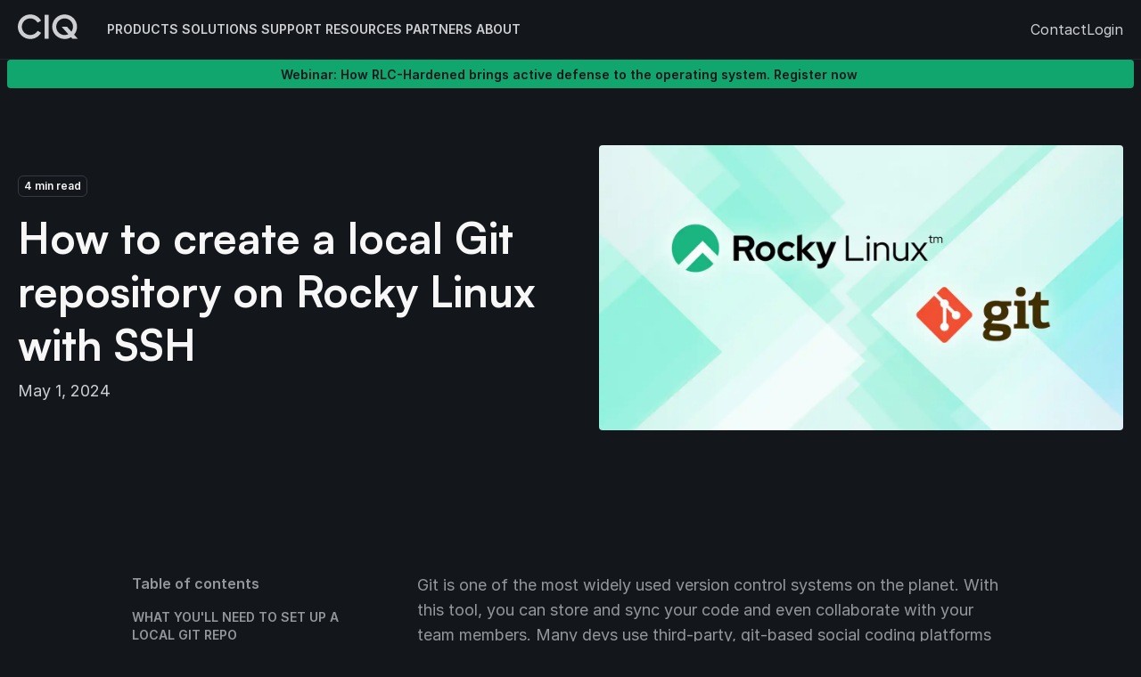

--- FILE ---
content_type: text/html; charset=UTF-8
request_url: https://ciq.com/blog/how-to-create-a-local-git-repository-on-rocky-linux-with-ssh/
body_size: 37019
content:
<!DOCTYPE html><html lang="en"><head><meta charSet="utf-8"/><meta http-equiv="x-ua-compatible" content="ie=edge"/><meta name="viewport" content="width=device-width, initial-scale=1, shrink-to-fit=no"/><meta name="generator" content="Gatsby 5.15.0"/><meta name="author" content="The CIQ Team" data-gatsby-head="true"/><meta name="twitter:creator" content="@ctrliq" data-gatsby-head="true"/><meta property="og:title" content="CIQ | How to create a local Git repository on Rocky Linux with SSH" data-gatsby-head="true"/><meta name="title" content="CIQ | How to create a local Git repository on Rocky Linux with SSH" data-gatsby-head="true"/><meta name="twitter:title" content="CIQ | How to create a local Git repository on Rocky Linux with SSH" data-gatsby-head="true"/><meta property="og:url" content="https://ciq.com/blog/how-to-create-a-local-git-repository-on-rocky-linux-with-ssh" data-gatsby-head="true"/><meta name="twitter:url" content="https://ciq.com/blog/how-to-create-a-local-git-repository-on-rocky-linux-with-ssh" data-gatsby-head="true"/><meta property="og:type" content="Article" data-gatsby-head="true"/><meta property="og:site_name" content="CIQ" data-gatsby-head="true"/><meta name="description" content="Git is one of the most widely used version control systems on the planet. With this tool, you can store and sync your code and even collaborate with your team members. Many devs use third-party, git…" data-gatsby-head="true"/><meta property="og:description" content="Git is one of the most widely used version control systems on the planet. With this tool, you can store and sync your code and even collaborate with your team members. Many devs use third-party, git…" data-gatsby-head="true"/><meta name="twitter:description" content="Git is one of the most widely used version control systems on the planet. With this tool, you can store and sync your code and even collaborate with your team members. Many devs use third-party, git…" data-gatsby-head="true"/><meta name="image" content="https://ciq.com/static/b94fa4fddbb48e1bb941d3cb14f73285/2bcaf/CIQ_blog_RL-Git.jpg" data-gatsby-head="true"/><meta property="og:image" content="https://ciq.com/static/b94fa4fddbb48e1bb941d3cb14f73285/2bcaf/CIQ_blog_RL-Git.jpg" data-gatsby-head="true"/><meta name="twitter:card" content="summary_large_image" data-gatsby-head="true"/><meta name="twitter:image" content="https://ciq.com/static/b94fa4fddbb48e1bb941d3cb14f73285/2bcaf/CIQ_blog_RL-Git.jpg" data-gatsby-head="true"/><style data-href="/styles.7f5bc577f272b9bd6847.css" data-identity="gatsby-global-css">.Submenus-module--submenu--6d484{display:flex;flex-direction:column;min-height:100%}.Submenus-module--submenuPrimary--41f77{padding:var(--quantic-spacing-6) 0}.Submenus-module--submenuContainer--bfa48{margin-left:auto;margin-right:auto;max-width:1280px;padding-left:var(--quantic-spacing-5);padding-right:var(--quantic-spacing-5);width:100%}.Submenus-module--submenuPrimary--41f77 .Submenus-module--submenuContainer--bfa48{display:grid;gap:var(--quantic-spacing-2)}@media only screen and (min-width:720px){.Submenus-module--submenuPrimary--41f77 .Submenus-module--submenuContainer--bfa48{grid-template-columns:repeat(4,1fr)}}.Submenus-module--submenuFooter--f811c .Submenus-module--submenuContainer--bfa48{align-items:str;display:flex;flex-direction:column;gap:var(--quantic-spacing-6);justify-content:space-between}@media only screen and (min-width:720px){.Submenus-module--submenuFooter--f811c .Submenus-module--submenuContainer--bfa48{flex-direction:row}.Submenus-module--partnersSubmenu--07c0c .Submenus-module--submenuContainer--bfa48,.Submenus-module--productsSubmenu--926df .Submenus-module--submenuContainer--bfa48,.Submenus-module--solutionsSubmenu--2ef7b .Submenus-module--submenuContainer--bfa48,.Submenus-module--supportSubmenu--966fb .Submenus-module--submenuContainer--bfa48{grid-template-columns:repeat(3,1fr)}}.Submenus-module--submenuFooter--f811c{background-color:var(--quantic-bg-secondary);border-radius:var(--quantic-radius-md);color:var(--quantic-text-tertiary);gap:var(--quantic-spacing-8);margin:var(--quantic-spacing-2);padding:var(--quantic-spacing-5) var(--quantic-spacing-4)}.Submenus-module--submenuFooter--f811c quantic-button [role=presentation]{color:var(--quantic-text-tertiary);display:inline-block;margin-right:var(--quantic-spacing-2);vertical-align:text-bottom}.Submenus-module--menuItem--1ffc0{align-items:flex-start;border-radius:var(--quantic-radius-md);display:flex;gap:var(--quantic-spacing-3);height:-moz-fit-content;height:fit-content;padding:var(--quantic-spacing-3);text-decoration:none;transition:background-color .3s var(--ease--in-out)}.Submenus-module--menuItem--1ffc0:active,.Submenus-module--menuItem--1ffc0:hover{background-color:var(--quantic-bg-secondary)}.Submenus-module--menuItem--1ffc0:hover{text-decoration:none}.Submenus-module--menuItem--1ffc0:focus-visible{border-radius:var(--quantic-radius-xxs);outline:2px solid var(--quantic-focus-ring);outline-offset:var(--quantic-spacing-1)}.Submenus-module--outlinedIcon--467a1{border:1px solid var(--quantic-border-tertiary);border-radius:var(--quantic-radius-md);box-sizing:content-box;flex-grow:0;margin-bottom:auto;padding:var(--quantic-spacing-3);transition:border-color .3s var(--ease--in-out)}.Submenus-module--menuItem--1ffc0:hover .Submenus-module--outlinedIcon--467a1{border-color:var(--quantic-border-primary)}.Submenus-module--linkGroup--3883d{border-left:1px solid var(--quantic-border-secondary);display:grid;gap:var(--quantic-spacing-0-5);grid-template-columns:minmax(0,1fr);grid-template-rows:min-content;padding-left:var(--quantic-spacing-4)}.Submenus-module--submenuHeading--b98c2{grid-column:1/-1}@media only screen and (min-width:720px){.Submenus-module--cloudGroup--6cfc8{grid-column:span 2;grid-template-columns:1fr 1fr}}.Submenus-module--menuItemPrimary--94ce3{flex:1 1}.Submenus-module--menuItemText--89eed{color:var(--quantic-text-primary);font-weight:var(--quantic-font-weight-semibold)}.Submenus-module--menuItemSubtext--7b8c0{color:var(--quantic-text-tertiary);display:block;font-family:var(--quantic-font-family-body);font-size:var(--quantic-font-size-body-sm,.875rem);line-height:var(--quantic-line-height-body-sm,1.25rem)}.Submenus-module--builtOnRocky--4a2ae{background-color:var(--quantic-text-tertiary);border-radius:var(--quantic-radius-xs);box-sizing:content-box;color:var(--quantic-bg-primary);min-height:var(--quantic-spacing-8);padding:var(--quantic-spacing-3);padding-bottom:9px}.Submenus-module--badges--54e7f,.Submenus-module--cloudProviders--ad79b{align-items:center;align-self:center;display:flex;flex-flow:column wrap;gap:var(--quantic-spacing-4);max-width:100%;overflow:hidden}@media only screen and (min-width:720px){.Submenus-module--badges--54e7f,.Submenus-module--cloudProviders--ad79b{display:inline-flex;flex-direction:row;gap:var(--quantic-spacing-4)}}@media only screen and (min-width:1024px){.Submenus-module--badges--54e7f,.Submenus-module--cloudProviders--ad79b{gap:var(--quantic-spacing-6)}}.Submenus-module--badges--54e7f img,.Submenus-module--cloudProviders--ad79b img{max-height:var(--quantic-spacing-6);width:auto}@media only screen and (min-width:720px){.Submenus-module--badges--54e7f img,.Submenus-module--cloudProviders--ad79b img{max-height:var(--quantic-spacing-6)}}.Submenus-module--availableOn--2d304{display:block;flex-basis:100%;white-space:nowrap}@media only screen and (min-width:420px){.Submenus-module--availableOn--2d304{display:none}}@media only screen and (min-width:1024px){.Submenus-module--availableOn--2d304{display:inline-block;flex-basis:auto}}.Nav-module--wrapper--51145{position:relative}.Nav-module--main--b9a34{background:var(--quantic-bg-primary);inset:var(--header-height) 0 0 0;opacity:0;overflow:auto;pointer-events:none;position:fixed;transform:translateY(-10px);transform-origin:top center;transition:opacity .1s ease-out,transform .1s ease-out}.Nav-module--main--b9a34[aria-hidden=false]{pointer-events:auto}.Nav-module--main--b9a34.meganav-enter{opacity:0}.Nav-module--main--b9a34.meganav-enter-done{opacity:1;transform:translateY(0)}.Nav-module--main--b9a34.meganav-exit,.Nav-module--main--b9a34.meganav-exit-done{opacity:0;transform:translateY(15px)}@media only screen and (min-width:720px){.Nav-module--main--b9a34{border-radius:var(--quantic-radius-md);bottom:auto;position:absolute;top:0}}.NewsTicker-module--main--5ac65{font-family:var(--quantic-font-family-body);font-size:var(--quantic-font-size-body-xs,.75rem);line-height:var(--quantic-line-height-body-xs,1.125rem);position:relative;text-align:center;z-index:var(--layer--news-ticker)}.NewsTicker-module--container--124d8{align-items:center;display:flex;font-family:var(--quantic-font-family-body);font-size:var(--quantic-font-size-body-sm,.875rem);justify-content:center;line-height:var(--quantic-line-height-body-sm,1.25rem);margin-left:auto;margin-right:auto;max-width:1280px;padding-left:var(--quantic-spacing-2);padding-right:var(--quantic-spacing-2)}.NewsTicker-module--variantProminent--377fa{margin-left:var(--quantic-spacing-2);margin-right:var(--quantic-spacing-2)}.NewsTicker-module--variantProminent--377fa .NewsTicker-module--container--124d8{background-color:var(--quantic-bg-brand-primary);border-radius:var(--quantic-radius-xs)}.NewsTicker-module--variantProminent--377fa a{color:var(--quantic-bg-primary);padding:var(--quantic-spacing-2) 0;text-decoration:none}.NewsTicker-module--variantSubtle--bbffd .NewsTicker-module--container--124d8{border-bottom:1px solid var(--quantic-border-secondary)}.NewsTicker-module--variantSubtle--bbffd a{color:var(--quantic-fg-brand-primary);text-decoration:none}.NewsTicker-module--link--c76ae{font-weight:var(--quantic-font-weight-semibold);line-height:1;padding:var(--quantic-spacing-3) 0;text-decoration:none}.NewsTicker-module--chevron--8eb18{margin-left:var(--quantic-spacing-1);margin-top:-1px;vertical-align:text-top}.Header-module--main--478d1{background-color:var(--quantic-bg-primary);color:var(--quantic-text-secondary);position:sticky;top:0;z-index:var(--layer--nav)}.Header-module--main--478d1.Header-module--isNavigationExpanded--61b22{z-index:var(--layer--expanded-nav)}@media only screen and (min-width:720px){.Header-module--main--478d1.Header-module--isNavigationExpanded--61b22{z-index:var(--layer--nav)}}.Header-module--main--478d1.Header-module--isSubmenuExpanded--01b15{z-index:var(--layer--expanded-nav)}.Header-module--container--b6723{align-items:center;border-bottom:1px solid var(--quantic-border-secondary);display:flex;gap:var(--quantic-spacing-3);margin-left:auto;margin-right:auto;max-width:1280px;padding:var(--quantic-spacing-5) 0;padding-left:var(--quantic-spacing-5);padding-right:var(--quantic-spacing-5)}@media only screen and (min-width:1024px){.Header-module--container--b6723{gap:var(--quantic-spacing-8);padding-bottom:var(--quantic-spacing-4);padding-top:var(--quantic-spacing-4)}}.Header-module--nav--bbbe6{display:none;font-family:var(--quantic-font-family-body);font-size:var(--quantic-font-size-body-sm,.875rem);line-height:var(--quantic-line-height-body-sm,1.25rem)}@media only screen and (min-width:720px){.Header-module--nav--bbbe6{display:flex;flex-wrap:nowrap;gap:var(--quantic-spacing-8);margin-left:var(--quantic-spacing-8);place-items:center flex-start}}@media only screen and (min-width:1024px){.Header-module--nav--bbbe6{gap:var(--quantic-spacing-8)}}.Header-module--nav--bbbe6 a{color:inherit;text-decoration:none;white-space:nowrap}.Header-module--logoLink--012a3:focus-visible,.Header-module--navLink--723dd:focus-visible{border-radius:var(--quantic-radius-xxs);outline:2px solid var(--quantic-focus-ring);outline-offset:var(--quantic-spacing-1)}.Header-module--navLink--723dd{color:var(--quantic-text-secondary);cursor:pointer;font-weight:var(--quantic-font-weight-semibold);text-transform:uppercase;transition:color .3s var(--ease--in-out);white-space:nowrap}.Header-module--navLink--723dd:hover{color:var(--quantic-text-primary)}.Header-module--chevron--977ce{color:var(--quantic-text-tertiary);display:inline-block;margin-left:var(--quantic-spacing-1);transition:transform .15s var(--ease--in-out);vertical-align:text-top}.Header-module--navLinkIsExpanded--b94ef .Header-module--chevron--977ce{transform:rotate(-180deg)}.Header-module--secondaryNav--e44ca{align-items:center;display:none;gap:var(--quantic-spacing-8);margin-left:auto}@media only screen and (min-width:1024px){.Header-module--secondaryNav--e44ca{display:flex}}.Header-module--secondaryNavButton--fcc56{color:var(--quantic-text-secondary);display:none}@media only screen and (min-width:1024px){.Header-module--secondaryNavButton--fcc56{display:inline-flex}}.Header-module--hamburger--a9700{background:none;height:var(--quantic-spacing-4);margin-left:auto;outline-offset:var(--quantic-spacing-1);padding:var(--quantic-spacing-1-5);position:relative;width:var(--quantic-spacing-6)}.Header-module--hamburger--a9700 span,.Header-module--hamburger--a9700:after,.Header-module--hamburger--a9700:before{background:var(--quantic-text-secondary);border-radius:var(--quantic-radius-xs);content:"";display:block;height:2px;left:0;position:absolute;right:0;transition:transform .3s var(--ease--in-out),opacity .3s var(--ease--in-out)}.Header-module--hamburger--a9700:before{top:0}.Header-module--hamburger--a9700:after{bottom:2px}@media only screen and (min-width:720px){.Header-module--hamburger--a9700{display:none}}.Header-module--hamburger--a9700.Header-module--isNavigationExpanded--61b22{position:absolute;right:var(--quantic-spacing-5);top:var(--quantic-spacing-8);z-index:1}.Header-module--hamburger--a9700.Header-module--isNavigationExpanded--61b22 span{opacity:0}.Header-module--hamburger--a9700.Header-module--isNavigationExpanded--61b22:before{transform:translateY(6px) rotate(45deg)}.Header-module--hamburger--a9700.Header-module--isNavigationExpanded--61b22:after{transform:translateY(-6px) rotate(-45deg)}.Header-module--nav--bbbe6[aria-expanded=true]{background-color:var(--quantic-bg-primary);display:flex;flex-direction:column;font-size:var(--quantic-font-size-body-lg);gap:var(--quantic-spacing-8);inset:0;padding:var(--quantic-spacing-5);position:fixed;top:var(--header-height)}@media only screen and (min-width:720px){.Header-module--nav--bbbe6[aria-expanded=true]{flex-direction:row;font-size:var(--quantic-font-size-body-sm);padding:0;position:relative;top:0}}.Footer-module--main--12789{font-size:var(--quantic-font-size-body-sm)}.Footer-module--logo--8cf7a{color:var(--quantic-text-primary);display:block;margin-bottom:var(--quantic-spacing-20)}.Footer-module--logo--8cf7a svg{width:68px}.Footer-module--container--6e50b{border-top:1px solid var(--quantic-border-secondary);margin-left:auto;margin-right:auto;max-width:1280px;padding-left:var(--quantic-spacing-5);padding-right:var(--quantic-spacing-5);padding-top:var(--quantic-spacing-10)}.Footer-module--sectionTitle--b4bd8{color:var(--quantic-text-quaternary);font-family:var(--quantic-font-family-body);font-size:var(--quantic-font-size-body-sm,.875rem);font-weight:var(--quantic-font-weight-medium);line-height:var(--quantic-line-height-body-sm,1.25rem);margin-top:0}.Footer-module--sectionSubtitle--f32eb{margin:var(--quantic-spacing-5) 0}.Footer-module--sectionLinks--1b898{display:flex;flex-direction:column;gap:var(--quantic-spacing-4)}.Footer-module--link--5d828{color:inherit;color:var(--quantic-text-secondary);display:flex;font-weight:var(--quantic-font-weight-semibold);text-decoration:none;text-transform:uppercase;transition:color .3s var(--ease--in-out)}.Footer-module--link--5d828:hover{color:var(--quantic-text-primary)}.Footer-module--socialMediaLinks--f4d4e{align-items:center;display:flex;gap:var(--quantic-spacing-4)}.Footer-module--linkTag--ae97a{background-color:var(--quantic-bg-quaternary);border:1px solid var(--quantic-border-primary);border-radius:var(--quantic-radius-xs);color:var(--quantic-text-primary);display:inline-block;font-size:var(--quantic-font-size-body-xs);line-height:.875em;margin:auto 0 auto var(--quantic-spacing-2);padding:var(--quantic-spacing-1);text-transform:none}.Footer-module--section--8147c+.Footer-module--section--8147c{margin-top:var(--quantic-spacing-10)}.Footer-module--legalSection--2ef3f{margin-top:var(--quantic-spacing-8);padding:var(--quantic-spacing-8) 0}.Footer-module--legalSection--2ef3f .Footer-module--container--6e50b{border-top:1px solid var(--quantic-border-secondary);display:block;padding-top:var(--quantic-spacing-10)}@media only screen and (min-width:1024px){.Footer-module--legalSection--2ef3f .Footer-module--container--6e50b{display:flex}}.Footer-module--legalSection--2ef3f .Footer-module--link--5d828{color:var(--quantic-text-tertiary);white-space:nowrap}.Footer-module--legalSection--2ef3f .Footer-module--link--5d828+.Footer-module--link--5d828{margin-top:0}.Footer-module--legalSection--2ef3f nav{align-items:center;margin-left:auto}@media only screen and (min-width:420px){.Footer-module--legalSection--2ef3f nav{display:flex;flex-wrap:wrap;gap:var(--quantic-spacing-6);margin-top:var(--quantic-spacing-6)}}@media only screen and (min-width:1024px){.Footer-module--legalSection--2ef3f nav{margin-top:0}}@media only screen and (min-width:420px){.Footer-module--container--6e50b{display:grid;gap:var(--quantic-spacing-10);grid-template-columns:repeat(2,1fr)}.Footer-module--section--8147c+.Footer-module--section--8147c{margin-top:0}}@media only screen and (min-width:720px){.Footer-module--container--6e50b{grid-template-columns:repeat(3,1fr)}}@media only screen and (min-width:1024px){.Footer-module--container--6e50b{grid-template-columns:repeat(6,1fr)}}*{box-sizing:border-box}[hidden]{display:none}body{-webkit-font-smoothing:antialiased;-moz-osx-font-smoothing:grayscale;margin:0;padding:0}:root{--ease--in-out:cubic-bezier(0.645,0.045,0.355,1);--layer--modal:105;--layer--expanded-nav:104;--layer--nav:103;--layer--toast:102;--layer--submenu:101;--layer--get-in-touch:100;--header-height:74px}@media only screen and (min-width:720px){:root{--header-height:76px}}.has-navigation-expanded,.modal-open{overflow:hidden}@media only screen and (min-width:1024px){.has-navigation-expanded{overflow:initial}}ul{padding-left:var(--quantic-spacing-4)}.sr-only:not(:focus,:active){clip:rect(0 0 0 0);clip-path:inset(50%);height:1px;overflow:hidden;position:absolute;white-space:nowrap;width:1px}body,html{background-color:var(--quantic-bg-primary);color:var(--quantic-text-tertiary);font-family:var(--quantic-font-family-body),sans-serif;font-size:var(--quantic-font-size-body-md,1rem);line-height:var(--quantic-line-height-body-md,1.5rem)}body,hgroup p,html{font-family:var(--quantic-font-family-body)}hgroup p{color:var(--quantic-text-secondary);font-size:var(--quantic-font-size-body-lg,1.125rem);line-height:var(--quantic-line-height-body-lg,1.75rem);margin:0 0 var(--quantic-spacing-4)}hgroup h2{margin-top:0}h1{font-size:var(--quantic-font-size-display-lg,2.25rem);line-height:var(--quantic-line-height-display-lg,2.75rem)}h1,h2{color:var(--quantic-text-primary);font-family:var(--quantic-font-family-display);font-weight:var(--quantic-font-weight-semibold);margin-block:var(--quantic-spacing-6)}h2{font-size:var(--quantic-font-size-display-md,1.875rem);line-height:var(--quantic-line-height-display-md,2.375rem)}h1 em,h2 em{font-style:normal}h3{font-size:var(--quantic-font-size-display-sm,1.5rem);line-height:var(--quantic-line-height-display-sm,2rem)}h3,h4{color:var(--quantic-text-primary);font-family:var(--quantic-font-family-display);font-weight:var(--quantic-font-weight-semibold);margin-block:var(--quantic-spacing-6)}h4{font-size:var(--quantic-font-size-display-xs,1.25rem);line-height:var(--quantic-line-height-display-xs,1.875rem)}h5{font-size:var(--quantic-font-size-body-lg,1.125rem);line-height:var(--quantic-line-height-body-lg,1.75rem)}h5,h6{font-family:var(--quantic-font-family-body)}h6{font-size:var(--quantic-font-size-body-md,1rem);line-height:var(--quantic-line-height-body-md,1.5rem)}a{color:inherit}a:focus-visible{border-radius:var(--quantic-radius-xxs);outline:2px solid var(--quantic-focus-ring);outline-offset:var(--quantic-spacing-1)}a:hover{text-decoration:underline}pre:focus-visible{border-radius:var(--quantic-radius-xxs);outline:2px solid var(--quantic-focus-ring);outline-offset:var(--quantic-spacing-1)}:root{--quantic-container-padding-mobile:1rem;--quantic-container-padding-desktop:2rem;--quantic-container-max-width-desktop:80rem;--quantic-color-base-white:#fff;--quantic-color-base-black:#000;--quantic-color-base-transparent:hsla(0,0%,100%,0);--quantic-color-gray-light-mode-25:#fdfdfd;--quantic-color-gray-light-mode-50:#fafafa;--quantic-color-gray-light-mode-100:#f5f5f5;--quantic-color-gray-light-mode-200:#e9eaeb;--quantic-color-gray-light-mode-300:#d5d7da;--quantic-color-gray-light-mode-400:#a4a7ae;--quantic-color-gray-light-mode-500:#717680;--quantic-color-gray-light-mode-600:#535862;--quantic-color-gray-light-mode-700:#414651;--quantic-color-gray-light-mode-800:#252b37;--quantic-color-gray-light-mode-900:#181d27;--quantic-color-gray-light-mode-950:#0a0d12;--quantic-color-gray-dark-mode-25:#fafafa;--quantic-color-gray-dark-mode-50:#f7f7f7;--quantic-color-gray-dark-mode-100:#f0f0f1;--quantic-color-gray-dark-mode-200:#ececed;--quantic-color-gray-dark-mode-300:#cecfd2;--quantic-color-gray-dark-mode-400:#94979c;--quantic-color-gray-dark-mode-500:#85888e;--quantic-color-gray-dark-mode-600:#61656c;--quantic-color-gray-dark-mode-700:#373a41;--quantic-color-gray-dark-mode-800:#22262f;--quantic-color-gray-dark-mode-850:#1a1e25;--quantic-color-gray-dark-mode-900:#13161b;--quantic-color-gray-dark-mode-950:#0c0e12;--quantic-color-gray-dark-mode-alpha-25:hsla(0,0%,100%,.98);--quantic-color-gray-dark-mode-alpha-50:hsla(0,0%,100%,.96);--quantic-color-gray-dark-mode-alpha-100:hsla(0,0%,100%,.94);--quantic-color-gray-dark-mode-alpha-200:hsla(0,0%,100%,.92);--quantic-color-gray-dark-mode-alpha-300:hsla(0,0%,100%,.8);--quantic-color-gray-dark-mode-alpha-400:hsla(0,0%,100%,.56);--quantic-color-gray-dark-mode-alpha-500:hsla(0,0%,100%,.5);--quantic-color-gray-dark-mode-alpha-600:hsla(0,0%,100%,.35);--quantic-color-gray-dark-mode-alpha-700:hsla(0,0%,100%,.16);--quantic-color-gray-dark-mode-alpha-800:hsla(0,0%,100%,.08);--quantic-color-gray-dark-mode-alpha-900:hsla(0,0%,100%,.04);--quantic-color-gray-dark-mode-alpha-950:hsla(0,0%,100%,0);--quantic-color-brand-25:#e9fdf1;--quantic-color-brand-50:#cbfce1;--quantic-color-brand-100:#52fbb2;--quantic-color-brand-200:#2be099;--quantic-color-brand-300:#17c484;--quantic-color-brand-400:#12a66f;--quantic-color-brand-500:#0b8759;--quantic-color-brand-600:#097049;--quantic-color-brand-700:#045134;--quantic-color-brand-800:#053722;--quantic-color-brand-900:#052315;--quantic-color-brand-950:#04140c;--quantic-color-error-25:#fffbfa;--quantic-color-error-50:#fef3f2;--quantic-color-error-100:#fee4e2;--quantic-color-error-200:#fecdca;--quantic-color-error-300:#fda29b;--quantic-color-error-400:#f97066;--quantic-color-error-500:#f04438;--quantic-color-error-600:#d92d20;--quantic-color-error-700:#b42318;--quantic-color-error-800:#912018;--quantic-color-error-900:#7a271a;--quantic-color-error-950:#55160c;--quantic-color-warning-25:#fffcf5;--quantic-color-warning-50:#fffaeb;--quantic-color-warning-100:#fef0c7;--quantic-color-warning-200:#fedf89;--quantic-color-warning-300:#fec84b;--quantic-color-warning-400:#fdb022;--quantic-color-warning-500:#f79009;--quantic-color-warning-600:#dc6803;--quantic-color-warning-700:#b54708;--quantic-color-warning-800:#93370d;--quantic-color-warning-900:#7a2e0e;--quantic-color-warning-950:#4e1d09;--quantic-color-success-25:#f6fef9;--quantic-color-success-50:#ecfdf3;--quantic-color-success-100:#dcfae6;--quantic-color-success-200:#abefc6;--quantic-color-success-300:#75e0a7;--quantic-color-success-400:#47cd89;--quantic-color-success-500:#17b26a;--quantic-color-success-600:#079455;--quantic-color-success-700:#067647;--quantic-color-success-800:#085d3a;--quantic-color-success-900:#074d31;--quantic-color-success-950:#053321;--quantic-color-gray-blue-25:#fcfcfd;--quantic-color-gray-blue-50:#f8f9fc;--quantic-color-gray-blue-100:#eaecf5;--quantic-color-gray-blue-200:#d5d9eb;--quantic-color-gray-blue-300:#b3b8db;--quantic-color-gray-blue-400:#717bbc;--quantic-color-gray-blue-500:#4e5ba6;--quantic-color-gray-blue-600:#3e4784;--quantic-color-gray-blue-700:#363f72;--quantic-color-gray-blue-800:#293056;--quantic-color-gray-blue-900:#101323;--quantic-color-gray-blue-950:#0d0f1c;--quantic-color-gray-cool-25:#fcfcfd;--quantic-color-gray-cool-50:#f9f9fb;--quantic-color-gray-cool-100:#eff1f5;--quantic-color-gray-cool-200:#dcdfea;--quantic-color-gray-cool-300:#b9c0d4;--quantic-color-gray-cool-400:#7d89b0;--quantic-color-gray-cool-500:#5d6b98;--quantic-color-gray-cool-600:#4a5578;--quantic-color-gray-cool-700:#404968;--quantic-color-gray-cool-800:#30374f;--quantic-color-gray-cool-900:#111322;--quantic-color-gray-cool-950:#0e101b;--quantic-color-gray-modern-25:#fcfcfd;--quantic-color-gray-modern-50:#f8fafc;--quantic-color-gray-modern-100:#eef2f6;--quantic-color-gray-modern-200:#e3e8ef;--quantic-color-gray-modern-300:#cdd5df;--quantic-color-gray-modern-400:#9aa4b2;--quantic-color-gray-modern-500:#697586;--quantic-color-gray-modern-600:#4b5565;--quantic-color-gray-modern-700:#364152;--quantic-color-gray-modern-800:#202939;--quantic-color-gray-modern-900:#121926;--quantic-color-gray-modern-950:#0d121c;--quantic-color-gray-neutral-25:#fcfcfd;--quantic-color-gray-neutral-50:#f9fafb;--quantic-color-gray-neutral-100:#f3f4f6;--quantic-color-gray-neutral-200:#e5e7eb;--quantic-color-gray-neutral-300:#d2d6db;--quantic-color-gray-neutral-400:#9da4ae;--quantic-color-gray-neutral-500:#6c737f;--quantic-color-gray-neutral-600:#4d5761;--quantic-color-gray-neutral-700:#384250;--quantic-color-gray-neutral-800:#1f2a37;--quantic-color-gray-neutral-900:#111927;--quantic-color-gray-neutral-950:#0d121c;--quantic-color-gray-iron-25:#fcfcfc;--quantic-color-gray-iron-50:#fafafa;--quantic-color-gray-iron-100:#f4f4f5;--quantic-color-gray-iron-200:#e4e4e7;--quantic-color-gray-iron-300:#d1d1d6;--quantic-color-gray-iron-400:#a0a0ab;--quantic-color-gray-iron-500:#70707b;--quantic-color-gray-iron-600:#51525c;--quantic-color-gray-iron-700:#3f3f46;--quantic-color-gray-iron-800:#26272b;--quantic-color-gray-iron-900:#1a1a1e;--quantic-color-gray-iron-950:#131316;--quantic-color-gray-true-25:#fcfcfc;--quantic-color-gray-true-50:#f7f7f7;--quantic-color-gray-true-100:#f5f5f5;--quantic-color-gray-true-200:#e5e5e5;--quantic-color-gray-true-300:#d6d6d6;--quantic-color-gray-true-400:#a3a3a3;--quantic-color-gray-true-500:#737373;--quantic-color-gray-true-600:#525252;--quantic-color-gray-true-700:#424242;--quantic-color-gray-true-800:#292929;--quantic-color-gray-true-900:#141414;--quantic-color-gray-true-950:#0f0f0f;--quantic-color-gray-warm-25:#fdfdfc;--quantic-color-gray-warm-50:#fafaf9;--quantic-color-gray-warm-100:#f5f5f4;--quantic-color-gray-warm-200:#e7e5e4;--quantic-color-gray-warm-300:#d7d3d0;--quantic-color-gray-warm-400:#a9a29d;--quantic-color-gray-warm-500:#79716b;--quantic-color-gray-warm-600:#57534e;--quantic-color-gray-warm-700:#44403c;--quantic-color-gray-warm-800:#292524;--quantic-color-gray-warm-900:#1c1917;--quantic-color-gray-warm-950:#171412;--quantic-color-moss-25:#fafdf7;--quantic-color-moss-50:#f5fbee;--quantic-color-moss-100:#e6f4d7;--quantic-color-moss-200:#ceeab0;--quantic-color-moss-300:#acdc79;--quantic-color-moss-400:#86cb3c;--quantic-color-moss-500:#669f2a;--quantic-color-moss-600:#4f7a21;--quantic-color-moss-700:#3f621a;--quantic-color-moss-800:#335015;--quantic-color-moss-900:#2b4212;--quantic-color-moss-950:#1a280b;--quantic-color-green-light-25:#fafef5;--quantic-color-green-light-50:#f3fee7;--quantic-color-green-light-100:#e3fbcc;--quantic-color-green-light-200:#d0f8ab;--quantic-color-green-light-300:#a6ef67;--quantic-color-green-light-400:#85e13a;--quantic-color-green-light-500:#66c61c;--quantic-color-green-light-600:#4ca30d;--quantic-color-green-light-700:#3b7c0f;--quantic-color-green-light-800:#326212;--quantic-color-green-light-900:#2b5314;--quantic-color-green-light-950:#15290a;--quantic-color-green-25:#e9fdf1;--quantic-color-green-50:#cbfce1;--quantic-color-green-100:#52fbb2;--quantic-color-green-200:#2be099;--quantic-color-green-300:#17c484;--quantic-color-green-400:#12a66f;--quantic-color-green-500:#0b8759;--quantic-color-green-600:#097049;--quantic-color-green-700:#045134;--quantic-color-green-800:#053722;--quantic-color-green-900:#052315;--quantic-color-green-950:#04140c;--quantic-color-teal-25:#f6fefc;--quantic-color-teal-50:#f0fdf9;--quantic-color-teal-100:#ccfbef;--quantic-color-teal-200:#99f6e0;--quantic-color-teal-300:#5fe9d0;--quantic-color-teal-400:#2ed3b7;--quantic-color-teal-500:#15b79e;--quantic-color-teal-600:#0e9384;--quantic-color-teal-700:#107569;--quantic-color-teal-800:#125d56;--quantic-color-teal-900:#134e48;--quantic-color-teal-950:#0a2926;--quantic-color-cyan-25:#f5feff;--quantic-color-cyan-50:#ecfdff;--quantic-color-cyan-100:#cff9fe;--quantic-color-cyan-200:#a5f0fc;--quantic-color-cyan-300:#67e3f9;--quantic-color-cyan-400:#2ce;--quantic-color-cyan-500:#06aed4;--quantic-color-cyan-600:#088ab2;--quantic-color-cyan-700:#0e7090;--quantic-color-cyan-800:#155b75;--quantic-color-cyan-900:#164c63;--quantic-color-cyan-950:#0d2d3a;--quantic-color-blue-light-25:#f5fbff;--quantic-color-blue-light-50:#f0f9ff;--quantic-color-blue-light-100:#e0f2fe;--quantic-color-blue-light-200:#b9e6fe;--quantic-color-blue-light-300:#7cd4fd;--quantic-color-blue-light-400:#36bffa;--quantic-color-blue-light-500:#0ba5ec;--quantic-color-blue-light-600:#0086c9;--quantic-color-blue-light-700:#026aa2;--quantic-color-blue-light-800:#065986;--quantic-color-blue-light-900:#0b4a6f;--quantic-color-blue-light-950:#062c41;--quantic-color-blue-25:#f5faff;--quantic-color-blue-50:#eff8ff;--quantic-color-blue-100:#d1e9ff;--quantic-color-blue-200:#b2ddff;--quantic-color-blue-300:#84caff;--quantic-color-blue-400:#53b1fd;--quantic-color-blue-500:#2e90fa;--quantic-color-blue-600:#1570ef;--quantic-color-blue-700:#175cd3;--quantic-color-blue-800:#1849a9;--quantic-color-blue-900:#194185;--quantic-color-blue-950:#102a56;--quantic-color-blue-dark-25:#f5f8ff;--quantic-color-blue-dark-50:#eff4ff;--quantic-color-blue-dark-100:#d1e0ff;--quantic-color-blue-dark-200:#b2ccff;--quantic-color-blue-dark-300:#84adff;--quantic-color-blue-dark-400:#528bff;--quantic-color-blue-dark-500:#2970ff;--quantic-color-blue-dark-600:#155eef;--quantic-color-blue-dark-700:#004eeb;--quantic-color-blue-dark-800:#0040c1;--quantic-color-blue-dark-900:#00359e;--quantic-color-blue-dark-950:#026;--quantic-color-indigo-25:#f5f8ff;--quantic-color-indigo-50:#eef4ff;--quantic-color-indigo-100:#e0eaff;--quantic-color-indigo-200:#c7d7fe;--quantic-color-indigo-300:#a4bcfd;--quantic-color-indigo-400:#8098f9;--quantic-color-indigo-500:#6172f3;--quantic-color-indigo-600:#444ce7;--quantic-color-indigo-700:#3538cd;--quantic-color-indigo-800:#2d31a6;--quantic-color-indigo-900:#2d3282;--quantic-color-indigo-950:#1f235b;--quantic-color-violet-25:#fbfaff;--quantic-color-violet-50:#f5f3ff;--quantic-color-violet-100:#ece9fe;--quantic-color-violet-200:#ddd6fe;--quantic-color-violet-300:#c3b5fd;--quantic-color-violet-400:#a48afb;--quantic-color-violet-500:#875bf7;--quantic-color-violet-600:#7839ee;--quantic-color-violet-700:#6927da;--quantic-color-violet-800:#5720b7;--quantic-color-violet-900:#491c96;--quantic-color-violet-950:#2e125e;--quantic-color-purple-25:#fafaff;--quantic-color-purple-50:#f4f3ff;--quantic-color-purple-100:#ebe9fe;--quantic-color-purple-200:#d9d6fe;--quantic-color-purple-300:#bdb4fe;--quantic-color-purple-400:#9b8afb;--quantic-color-purple-500:#7a5af8;--quantic-color-purple-600:#6938ef;--quantic-color-purple-700:#5925dc;--quantic-color-purple-800:#4a1fb8;--quantic-color-purple-900:#3e1c96;--quantic-color-purple-950:#27115f;--quantic-color-fuchsia-25:#fefaff;--quantic-color-fuchsia-50:#fdf4ff;--quantic-color-fuchsia-100:#fbe8ff;--quantic-color-fuchsia-200:#f6d0fe;--quantic-color-fuchsia-300:#eeaafd;--quantic-color-fuchsia-400:#e478fa;--quantic-color-fuchsia-500:#d444f1;--quantic-color-fuchsia-600:#ba24d5;--quantic-color-fuchsia-700:#9f1ab1;--quantic-color-fuchsia-800:#821890;--quantic-color-fuchsia-900:#6f1877;--quantic-color-fuchsia-950:#47104c;--quantic-color-pink-25:#fef6fb;--quantic-color-pink-50:#fdf2fa;--quantic-color-pink-100:#fce7f6;--quantic-color-pink-200:#fcceee;--quantic-color-pink-300:#faa7e0;--quantic-color-pink-400:#f670c7;--quantic-color-pink-500:#ee46bc;--quantic-color-pink-600:#dd2590;--quantic-color-pink-700:#c11574;--quantic-color-pink-800:#9e165f;--quantic-color-pink-900:#851651;--quantic-color-pink-950:#4e0d30;--quantic-color-rose-25:#fff5f6;--quantic-color-rose-50:#fff1f3;--quantic-color-rose-100:#ffe4e8;--quantic-color-rose-200:#fecdd6;--quantic-color-rose-300:#fea3b4;--quantic-color-rose-400:#fd6f8e;--quantic-color-rose-500:#f63d68;--quantic-color-rose-600:#e31b54;--quantic-color-rose-700:#c01048;--quantic-color-rose-800:#a11043;--quantic-color-rose-900:#89123e;--quantic-color-rose-950:#510b24;--quantic-color-orange-dark-25:#fff9f5;--quantic-color-orange-dark-50:#fff4ed;--quantic-color-orange-dark-100:#ffe6d5;--quantic-color-orange-dark-200:#ffd6ae;--quantic-color-orange-dark-300:#ff9c66;--quantic-color-orange-dark-400:#ff692e;--quantic-color-orange-dark-500:#ff4405;--quantic-color-orange-dark-600:#e62e05;--quantic-color-orange-dark-700:#bc1b06;--quantic-color-orange-dark-800:#97180c;--quantic-color-orange-dark-900:#771a0d;--quantic-color-orange-dark-950:#57130a;--quantic-color-orange-25:#fefaf5;--quantic-color-orange-50:#fef6ee;--quantic-color-orange-100:#fdead7;--quantic-color-orange-200:#f9dbaf;--quantic-color-orange-300:#f7b27a;--quantic-color-orange-400:#f38744;--quantic-color-orange-500:#ef6820;--quantic-color-orange-600:#e04f16;--quantic-color-orange-700:#b93815;--quantic-color-orange-800:#932f19;--quantic-color-orange-900:#772917;--quantic-color-orange-950:#511c10;--quantic-color-yellow-25:#fefdf0;--quantic-color-yellow-50:#fefbe8;--quantic-color-yellow-100:#fef7c3;--quantic-color-yellow-200:#feee95;--quantic-color-yellow-300:#fde272;--quantic-color-yellow-400:#fac515;--quantic-color-yellow-500:#eaaa08;--quantic-color-yellow-600:#ca8504;--quantic-color-yellow-700:#a15c07;--quantic-color-yellow-800:#854a0e;--quantic-color-yellow-900:#713b12;--quantic-color-yellow-950:#542c0d;--quantic-spacing-0:0;--quantic-spacing-1:0.25rem;--quantic-spacing-2:0.5rem;--quantic-spacing-3:0.75rem;--quantic-spacing-4:1rem;--quantic-spacing-5:1.25rem;--quantic-spacing-6:1.5rem;--quantic-spacing-8:2rem;--quantic-spacing-10:2.5rem;--quantic-spacing-12:3rem;--quantic-spacing-16:4rem;--quantic-spacing-20:5rem;--quantic-spacing-24:6rem;--quantic-spacing-32:8rem;--quantic-spacing-40:10rem;--quantic-spacing-48:12rem;--quantic-spacing-56:14rem;--quantic-spacing-64:16rem;--quantic-spacing-80:20rem;--quantic-spacing-96:24rem;--quantic-spacing-120:30rem;--quantic-spacing-140:35rem;--quantic-spacing-160:40rem;--quantic-spacing-180:45rem;--quantic-spacing-192:48rem;--quantic-spacing-256:64rem;--quantic-spacing-320:80rem;--quantic-spacing-360:90rem;--quantic-spacing-400:100rem;--quantic-spacing-480:120rem;--quantic-spacing-0-5:0.125rem;--quantic-spacing-1-5:0.375rem;--quantic-radius-xxs:0.125rem;--quantic-radius-xs:0.25rem;--quantic-radius-sm:0.375rem;--quantic-radius-md:0.5rem;--quantic-radius-lg:0.625rem;--quantic-radius-xl:0.75rem;--quantic-radius-2xl:1rem;--quantic-radius-3xl:1.25rem;--quantic-radius-4xl:1.5rem;--quantic-radius-full:624.9375rem;--quantic-spacing-none:0;--quantic-spacing-xxs:0.125rem;--quantic-spacing-xs:0.25rem;--quantic-spacing-sm:0.375rem;--quantic-spacing-md:0.5rem;--quantic-spacing-lg:0.75rem;--quantic-spacing-xl:1rem;--quantic-spacing-2xl:1.25rem;--quantic-spacing-3xl:1.5rem;--quantic-spacing-4xl:2rem;--quantic-spacing-5xl:2.5rem;--quantic-spacing-6xl:3rem;--quantic-spacing-7xl:4rem;--quantic-spacing-8xl:5rem;--quantic-spacing-9xl:6rem;--quantic-spacing-10xl:8rem;--quantic-spacing-11xl:10rem;--quantic-font-family-display:Satoshi,sans-serif;--quantic-font-family-body:Inter,sans-serif;--quantic-font-weight-regular:400;--quantic-font-weight-regular-italic:400;--quantic-font-weight-medium:500;--quantic-font-weight-medium-italic:400;--quantic-font-weight-semibold:600;--quantic-font-weight-semibold-italic:400;--quantic-font-weight-bold:700;--quantic-font-weight-bold-italic:400;--quantic-font-size-body-xs:0.75rem;--quantic-line-height-body-xs:1.125rem;--quantic-line-height-body-sm:1.25rem;--quantic-line-height-body-md:1.5rem;--quantic-line-height-body-lg:1.75rem;--quantic-line-height-body-xl:1.875rem;--quantic-line-height-display-xs:2rem;--quantic-line-height-display-sm:2.375rem;--quantic-line-height-display-md:2.75rem;--quantic-line-height-display-lg:3.75rem;--quantic-line-height-display-xl:4.5rem;--quantic-line-height-display-2xl:5.625rem;--quantic-font-size-body-sm:0.875rem;--quantic-font-size-body-md:1rem;--quantic-font-size-body-lg:1.125rem;--quantic-font-size-body-xl:1.25rem;--quantic-font-size-display-xs:1.5rem;--quantic-font-size-display-sm:1.875rem;--quantic-font-size-display-md:2.25rem;--quantic-font-size-display-lg:3rem;--quantic-font-size-display-xl:3.75rem;--quantic-font-size-display-2xl:4.5rem;--quantic-width-xxs:20rem;--quantic-width-xs:24rem;--quantic-width-sm:30rem;--quantic-width-md:35rem;--quantic-width-lg:40rem;--quantic-width-xl:48rem;--quantic-width-2xl:64rem;--quantic-width-3xl:80rem;--quantic-width-4xl:90rem;--quantic-width-5xl:100rem;--quantic-width-6xl:120rem;--quantic-width-paragraph-max:45rem;--quantic-text-primary:#f7f7f7;--quantic-text-primary-on-brand:#13161b;--quantic-text-secondary:#cecfd2;--quantic-text-secondary-hover:#ececed;--quantic-text-secondary-on-brand:#cecfd2;--quantic-text-tertiary:#94979c;--quantic-text-tertiary-hover:#cecfd2;--quantic-text-tertiary-on-brand:#94979c;--quantic-text-quaternary:#94979c;--quantic-text-quaternary-on-brand:#94979c;--quantic-text-white:#fff;--quantic-text-disabled:#85888e;--quantic-text-placeholder:#85888e;--quantic-text-placeholder-subtle:#373a41;--quantic-text-brand-primary:#f7f7f7;--quantic-text-brand-secondary:#cecfd2;--quantic-text-brand-secondary-hover:#ececed;--quantic-text-brand-tertiary:#94979c;--quantic-text-brand-tertiary-alt:#f7f7f7;--quantic-text-error-primary:#f97066;--quantic-text-error-primary-hover:#fda29b;--quantic-text-warning-primary:#fdb022;--quantic-text-success-primary:#47cd89;--quantic-text-logo-green:#0b8759;--quantic-text-logo-neutral:#d5d7da;--quantic-border-primary:#373a41;--quantic-border-secondary:#22262f;--quantic-border-secondary-alt:#373a41;--quantic-border-tertiary:#22262f;--quantic-border-disabled:#373a41;--quantic-border-disabled-subtle:#22262f;--quantic-border-brand:#12a66f;--quantic-border-brand-alt:#373a41;--quantic-border-error:#f97066;--quantic-border-error-subtle:#f04438;--quantic-fg-primary:#fff;--quantic-alpha-white-10:rgba(12,14,18,.1);--quantic-alpha-white-20:rgba(12,14,18,.2);--quantic-alpha-white-30:rgba(12,14,18,.3);--quantic-alpha-white-40:rgba(12,14,18,.4);--quantic-alpha-white-50:rgba(12,14,18,.5);--quantic-alpha-white-60:rgba(12,14,18,.6);--quantic-alpha-white-70:rgba(12,14,18,.7);--quantic-alpha-white-80:rgba(12,14,18,.8);--quantic-alpha-white-90:rgba(12,14,18,.9);--quantic-alpha-white-100:#0c0e12;--quantic-alpha-black-10:hsla(0,0%,100%,.1);--quantic-alpha-black-20:hsla(0,0%,100%,.2);--quantic-alpha-black-30:hsla(0,0%,100%,.3);--quantic-alpha-black-40:hsla(0,0%,100%,.4);--quantic-alpha-black-50:hsla(0,0%,100%,.5);--quantic-alpha-black-60:hsla(0,0%,100%,.6);--quantic-alpha-black-70:hsla(0,0%,100%,.7);--quantic-alpha-black-80:hsla(0,0%,100%,.8);--quantic-alpha-black-90:hsla(0,0%,100%,.9);--quantic-alpha-black-100:#fff;--quantic-utility-gray-50:#13161b;--quantic-app-store-badge-border:#fff;--quantic-avatar-styles-bg-neutral:#e0e0e0;--quantic-button-primary-icon:#04140c;--quantic-button-primary-icon-hover:#04140c;--quantic-button-destructive-primary-icon:#fda29b;--quantic-button-destructive-primary-icon-hover:#fecdca;--quantic-button-tertiary:rgba(19,22,27,.5);--quantic-button-tertiary-hover:#1a1e25;--quantic-footer-button-fg:#cecfd2;--quantic-footer-button-fg-hover:#f0f0f1;--quantic-icon-fg-brand:#94979c;--quantic-icon-fg-brand-on-brand:#94979c;--quantic-featured-icon-light-fg-brand:#2be099;--quantic-featured-icon-light-fg-gray:#ececed;--quantic-featured-icon-light-fg-error:#fecdca;--quantic-featured-icon-light-fg-warning:#fedf89;--quantic-featured-icon-light-fg-success:#abefc6;--quantic-screen-mockup-border:#373a41;--quantic-slider-handle-bg:#12a66f;--quantic-slider-handle-border:#13161b;--quantic-toggle-button-fg-disabled:#61656c;--quantic-toggle-border:hsla(0,0%,100%,0);--quantic-toggle-slim-border-pressed:hsla(0,0%,100%,0);--quantic-toggle-slim-border-pressed-hover:hsla(0,0%,100%,0);--quantic-tooltip-supporting-text:#cecfd2;--quantic-text-editor-icon-fg:#94979c;--quantic-text-editor-icon-fg-active:#fff;--quantic-utility-gray-100:#22262f;--quantic-utility-gray-200:#373a41;--quantic-utility-gray-300:#373a41;--quantic-utility-gray-400:#61656c;--quantic-utility-gray-500:#85888e;--quantic-utility-gray-600:#94979c;--quantic-utility-gray-700:#cecfd2;--quantic-utility-gray-800:#ececed;--quantic-utility-gray-900:#f0f0f1;--quantic-utility-brand-50:#04140c;--quantic-utility-brand-50-alt:#13161b;--quantic-utility-brand-100:#052315;--quantic-utility-brand-100-alt:#22262f;--quantic-utility-brand-200:#053722;--quantic-utility-brand-200-alt:#373a41;--quantic-utility-brand-300:#045134;--quantic-utility-brand-300-alt:#373a41;--quantic-utility-brand-400:#097049;--quantic-utility-brand-400-alt:#61656c;--quantic-utility-brand-500:#0b8759;--quantic-utility-brand-500-alt:#85888e;--quantic-utility-brand-600:#12a66f;--quantic-utility-brand-600-alt:#94979c;--quantic-utility-brand-700:#17c484;--quantic-utility-brand-700-alt:#cecfd2;--quantic-utility-brand-800:#2be099;--quantic-utility-brand-800-alt:#ececed;--quantic-utility-brand-900:#52fbb2;--quantic-utility-brand-900-alt:#f0f0f1;--quantic-utility-error-50:#55160c;--quantic-utility-error-100:#7a271a;--quantic-utility-error-200:#912018;--quantic-utility-error-300:#b42318;--quantic-utility-error-400:#d92d20;--quantic-utility-error-500:#f04438;--quantic-utility-error-600:#f97066;--quantic-utility-error-700:#fda29b;--quantic-utility-warning-50:#4e1d09;--quantic-utility-warning-100:#7a2e0e;--quantic-utility-warning-200:#93370d;--quantic-utility-warning-300:#b54708;--quantic-utility-warning-400:#dc6803;--quantic-utility-warning-500:#f79009;--quantic-utility-warning-600:#fdb022;--quantic-utility-warning-700:#fec84b;--quantic-utility-success-50:#053321;--quantic-utility-success-100:#074d31;--quantic-utility-success-200:#085d3a;--quantic-utility-success-300:#067647;--quantic-utility-success-400:#079455;--quantic-utility-success-500:#17b26a;--quantic-utility-success-600:#47cd89;--quantic-utility-success-700:#75e0a7;--quantic-utility-gray-blue-50:#0d0f1c;--quantic-utility-gray-blue-100:#101323;--quantic-utility-gray-blue-200:#293056;--quantic-utility-gray-blue-300:#363f72;--quantic-utility-gray-blue-400:#3e4784;--quantic-utility-gray-blue-500:#4e5ba6;--quantic-utility-gray-blue-600:#717bbc;--quantic-utility-gray-blue-700:#b3b8db;--quantic-utility-green-50:#04140c;--quantic-utility-green-100:#052315;--quantic-utility-green-200:#053722;--quantic-utility-green-300:#045134;--quantic-utility-green-400:#097049;--quantic-utility-green-500:#0b8759;--quantic-utility-green-600:#12a66f;--quantic-utility-green-700:#17c484;--quantic-utility-blue-light-50:#062c41;--quantic-utility-blue-light-100:#0b4a6f;--quantic-utility-blue-light-200:#065986;--quantic-utility-blue-light-300:#026aa2;--quantic-utility-blue-light-400:#0086c9;--quantic-utility-blue-light-500:#0ba5ec;--quantic-utility-blue-light-600:#36bffa;--quantic-utility-blue-light-700:#7cd4fd;--quantic-utility-blue-50:#102a56;--quantic-utility-blue-100:#194185;--quantic-utility-blue-200:#1849a9;--quantic-utility-blue-300:#175cd3;--quantic-utility-blue-400:#1570ef;--quantic-utility-blue-500:#2e90fa;--quantic-utility-blue-600:#53b1fd;--quantic-utility-blue-700:#84caff;--quantic-utility-blue-dark-50:#026;--quantic-utility-blue-dark-100:#00359e;--quantic-utility-blue-dark-200:#0040c1;--quantic-utility-blue-dark-300:#004eeb;--quantic-utility-blue-dark-400:#155eef;--quantic-utility-blue-dark-500:#2970ff;--quantic-utility-blue-dark-600:#528bff;--quantic-utility-blue-dark-700:#84adff;--quantic-utility-indigo-50:#1f235b;--quantic-utility-indigo-100:#2d3282;--quantic-utility-indigo-200:#2d31a6;--quantic-utility-indigo-300:#3538cd;--quantic-utility-indigo-400:#444ce7;--quantic-utility-indigo-500:#6172f3;--quantic-utility-indigo-600:#8098f9;--quantic-utility-indigo-700:#a4bcfd;--quantic-utility-purple-50:#27115f;--quantic-utility-purple-100:#3e1c96;--quantic-utility-purple-200:#4a1fb8;--quantic-utility-purple-300:#5925dc;--quantic-utility-purple-400:#6938ef;--quantic-utility-purple-500:#7a5af8;--quantic-utility-purple-600:#9b8afb;--quantic-utility-purple-700:#bdb4fe;--quantic-utility-fuchsia-50:#47104c;--quantic-utility-fuchsia-100:#6f1877;--quantic-utility-fuchsia-200:#821890;--quantic-utility-fuchsia-300:#9f1ab1;--quantic-utility-fuchsia-400:#ba24d5;--quantic-utility-fuchsia-500:#d444f1;--quantic-utility-fuchsia-600:#e478fa;--quantic-utility-fuchsia-700:#eeaafd;--quantic-utility-pink-50:#4e0d30;--quantic-utility-pink-100:#851651;--quantic-utility-pink-200:#9e165f;--quantic-utility-pink-300:#c11574;--quantic-utility-pink-400:#dd2590;--quantic-utility-pink-500:#ee46bc;--quantic-utility-pink-600:#f670c7;--quantic-utility-pink-700:#faa7e0;--quantic-utility-orange-dark-50:#57130a;--quantic-utility-orange-dark-100:#771a0d;--quantic-utility-orange-dark-200:#97180c;--quantic-utility-orange-dark-300:#bc1b06;--quantic-utility-orange-dark-400:#e62e05;--quantic-utility-orange-dark-500:#ff4405;--quantic-utility-orange-dark-600:#ff692e;--quantic-utility-orange-dark-700:#ff9c66;--quantic-utility-orange-50:#511c10;--quantic-utility-orange-100:#772917;--quantic-utility-orange-200:#932f19;--quantic-utility-orange-300:#b93815;--quantic-utility-orange-400:#e04f16;--quantic-utility-orange-500:#ef6820;--quantic-utility-orange-600:#f38744;--quantic-utility-orange-700:#f7b27a;--quantic-fg-secondary:#cecfd2;--quantic-fg-secondary-hover:#ececed;--quantic-fg-tertiary:#94979c;--quantic-fg-tertiary-hover:#cecfd2;--quantic-fg-quaternary:#61656c;--quantic-fg-quaternary-hover:#85888e;--quantic-fg-white:#fff;--quantic-fg-disabled:#85888e;--quantic-fg-disabled-subtle:#61656c;--quantic-fg-brand-primary:#12a66f;--quantic-fg-brand-primary-alt:#cecfd2;--quantic-fg-brand-secondary:#0b8759;--quantic-fg-brand-secondary-alt:#61656c;--quantic-fg-brand-secondary-hover:#85888e;--quantic-fg-error-primary:#f04438;--quantic-fg-error-secondary:#f97066;--quantic-fg-warning-primary:#f79009;--quantic-fg-warning-secondary:#fdb022;--quantic-fg-success-primary:#17b26a;--quantic-fg-success-secondary:#47cd89;--quantic-bg-primary:#13161b;--quantic-focus-ring:#0b8759;--quantic-focus-ring-error:#f04438;--quantic-shadow-xs:hsla(0,0%,100%,0);--quantic-shadow-main-centre-md:hsla(0,0%,100%,0);--quantic-shadow-main-centre-lg:hsla(0,0%,100%,0);--quantic-shadow-overlay-lg:hsla(0,0%,100%,0);--quantic-shadow-grid-md:hsla(0,0%,100%,0);--quantic-shadow-sm-01:hsla(0,0%,100%,0);--quantic-shadow-sm-02:hsla(0,0%,100%,0);--quantic-shadow-md-01:hsla(0,0%,100%,0);--quantic-shadow-md-02:hsla(0,0%,100%,0);--quantic-shadow-lg-01:hsla(0,0%,100%,0);--quantic-shadow-lg-02:hsla(0,0%,100%,0);--quantic-shadow-lg-03:hsla(0,0%,100%,0);--quantic-shadow-xl-01:hsla(0,0%,100%,0);--quantic-shadow-xl-02:hsla(0,0%,100%,0);--quantic-shadow-xl-03:hsla(0,0%,100%,0);--quantic-shadow-2xl-01:hsla(0,0%,100%,0);--quantic-shadow-2xl-02:hsla(0,0%,100%,0);--quantic-shadow-3xl-01:hsla(0,0%,100%,0);--quantic-shadow-3xl-02:hsla(0,0%,100%,0);--quantic-shadow-skeumorphic-inner:rgba(12,14,18,.05);--quantic-shadow-skeumorphic-inner-border:rgba(12,14,18,.18);--quantic-bg-primary-alt:#1a1e25;--quantic-bg-primary-hover:#22262f;--quantic-bg-primary-solid:#1a1e25;--quantic-bg-secondary:#1a1e25;--quantic-bg-secondary-alt:#13161b;--quantic-bg-secondary-hover:#22262f;--quantic-bg-secondary-subtle:#13161b;--quantic-bg-secondary-solid:#61656c;--quantic-bg-tertiary:#373a41;--quantic-bg-quaternary:#373a41;--quantic-bg-active:#22262f;--quantic-bg-disabled:#22262f;--quantic-bg-disabled-subtle:#13161b;--quantic-bg-overlay:#22262f;--quantic-bg-brand-primary:#12a66f;--quantic-bg-brand-primary-hover:#17c484;--quantic-bg-brand-primary-alt:#1a1e25;--quantic-bg-brand-secondary:#097049;--quantic-bg-brand-solid:#12a66f;--quantic-bg-brand-solid-hover:#0b8759;--quantic-bg-brand-section:#1a1e25;--quantic-bg-brand-section-subtle:#13161b;--quantic-bg-error-primary:#55160c;--quantic-bg-error-secondary:#d92d20;--quantic-bg-error-solid:#d92d20;--quantic-bg-warning-primary:#4e1d09;--quantic-bg-warning-secondary:#dc6803;--quantic-bg-warning-solid:#dc6803;--quantic-bg-success-primary:#053321;--quantic-bg-success-secondary:#079455;--quantic-bg-success-solid:#079455;--quantic-utility-yellow-50:#542c0d;--quantic-utility-yellow-100:#713b12;--quantic-utility-yellow-200:#854a0e;--quantic-utility-yellow-300:#a15c07;--quantic-utility-yellow-400:#ca8504;--quantic-utility-yellow-500:#eaaa08;--quantic-utility-yellow-600:#fac515;--quantic-utility-yellow-700:#fde272}@media(prefers-color-scheme:dark){:root{--quantic-container-padding-mobile:1rem;--quantic-container-padding-desktop:2rem;--quantic-container-max-width-desktop:80rem;--quantic-color-base-white:#fff;--quantic-color-base-black:#000;--quantic-color-base-transparent:hsla(0,0%,100%,0);--quantic-color-gray-light-mode-25:#fdfdfd;--quantic-color-gray-light-mode-50:#fafafa;--quantic-color-gray-light-mode-100:#f5f5f5;--quantic-color-gray-light-mode-200:#e9eaeb;--quantic-color-gray-light-mode-300:#d5d7da;--quantic-color-gray-light-mode-400:#a4a7ae;--quantic-color-gray-light-mode-500:#717680;--quantic-color-gray-light-mode-600:#535862;--quantic-color-gray-light-mode-700:#414651;--quantic-color-gray-light-mode-800:#252b37;--quantic-color-gray-light-mode-900:#181d27;--quantic-color-gray-light-mode-950:#0a0d12;--quantic-color-gray-dark-mode-25:#fafafa;--quantic-color-gray-dark-mode-50:#f7f7f7;--quantic-color-gray-dark-mode-100:#f0f0f1;--quantic-color-gray-dark-mode-200:#ececed;--quantic-color-gray-dark-mode-300:#cecfd2;--quantic-color-gray-dark-mode-400:#94979c;--quantic-color-gray-dark-mode-500:#85888e;--quantic-color-gray-dark-mode-600:#61656c;--quantic-color-gray-dark-mode-700:#373a41;--quantic-color-gray-dark-mode-800:#22262f;--quantic-color-gray-dark-mode-850:#1a1e25;--quantic-color-gray-dark-mode-900:#13161b;--quantic-color-gray-dark-mode-950:#0c0e12;--quantic-color-gray-dark-mode-alpha-25:hsla(0,0%,100%,.98);--quantic-color-gray-dark-mode-alpha-50:hsla(0,0%,100%,.96);--quantic-color-gray-dark-mode-alpha-100:hsla(0,0%,100%,.94);--quantic-color-gray-dark-mode-alpha-200:hsla(0,0%,100%,.92);--quantic-color-gray-dark-mode-alpha-300:hsla(0,0%,100%,.8);--quantic-color-gray-dark-mode-alpha-400:hsla(0,0%,100%,.56);--quantic-color-gray-dark-mode-alpha-500:hsla(0,0%,100%,.5);--quantic-color-gray-dark-mode-alpha-600:hsla(0,0%,100%,.35);--quantic-color-gray-dark-mode-alpha-700:hsla(0,0%,100%,.16);--quantic-color-gray-dark-mode-alpha-800:hsla(0,0%,100%,.08);--quantic-color-gray-dark-mode-alpha-900:hsla(0,0%,100%,.04);--quantic-color-gray-dark-mode-alpha-950:hsla(0,0%,100%,0);--quantic-color-brand-25:#e9fdf1;--quantic-color-brand-50:#cbfce1;--quantic-color-brand-100:#52fbb2;--quantic-color-brand-200:#2be099;--quantic-color-brand-300:#17c484;--quantic-color-brand-400:#12a66f;--quantic-color-brand-500:#0b8759;--quantic-color-brand-600:#097049;--quantic-color-brand-700:#045134;--quantic-color-brand-800:#053722;--quantic-color-brand-900:#052315;--quantic-color-brand-950:#04140c;--quantic-color-error-25:#fffbfa;--quantic-color-error-50:#fef3f2;--quantic-color-error-100:#fee4e2;--quantic-color-error-200:#fecdca;--quantic-color-error-300:#fda29b;--quantic-color-error-400:#f97066;--quantic-color-error-500:#f04438;--quantic-color-error-600:#d92d20;--quantic-color-error-700:#b42318;--quantic-color-error-800:#912018;--quantic-color-error-900:#7a271a;--quantic-color-error-950:#55160c;--quantic-color-warning-25:#fffcf5;--quantic-color-warning-50:#fffaeb;--quantic-color-warning-100:#fef0c7;--quantic-color-warning-200:#fedf89;--quantic-color-warning-300:#fec84b;--quantic-color-warning-400:#fdb022;--quantic-color-warning-500:#f79009;--quantic-color-warning-600:#dc6803;--quantic-color-warning-700:#b54708;--quantic-color-warning-800:#93370d;--quantic-color-warning-900:#7a2e0e;--quantic-color-warning-950:#4e1d09;--quantic-color-success-25:#f6fef9;--quantic-color-success-50:#ecfdf3;--quantic-color-success-100:#dcfae6;--quantic-color-success-200:#abefc6;--quantic-color-success-300:#75e0a7;--quantic-color-success-400:#47cd89;--quantic-color-success-500:#17b26a;--quantic-color-success-600:#079455;--quantic-color-success-700:#067647;--quantic-color-success-800:#085d3a;--quantic-color-success-900:#074d31;--quantic-color-success-950:#053321;--quantic-color-gray-blue-25:#fcfcfd;--quantic-color-gray-blue-50:#f8f9fc;--quantic-color-gray-blue-100:#eaecf5;--quantic-color-gray-blue-200:#d5d9eb;--quantic-color-gray-blue-300:#b3b8db;--quantic-color-gray-blue-400:#717bbc;--quantic-color-gray-blue-500:#4e5ba6;--quantic-color-gray-blue-600:#3e4784;--quantic-color-gray-blue-700:#363f72;--quantic-color-gray-blue-800:#293056;--quantic-color-gray-blue-900:#101323;--quantic-color-gray-blue-950:#0d0f1c;--quantic-color-gray-cool-25:#fcfcfd;--quantic-color-gray-cool-50:#f9f9fb;--quantic-color-gray-cool-100:#eff1f5;--quantic-color-gray-cool-200:#dcdfea;--quantic-color-gray-cool-300:#b9c0d4;--quantic-color-gray-cool-400:#7d89b0;--quantic-color-gray-cool-500:#5d6b98;--quantic-color-gray-cool-600:#4a5578;--quantic-color-gray-cool-700:#404968;--quantic-color-gray-cool-800:#30374f;--quantic-color-gray-cool-900:#111322;--quantic-color-gray-cool-950:#0e101b;--quantic-color-gray-modern-25:#fcfcfd;--quantic-color-gray-modern-50:#f8fafc;--quantic-color-gray-modern-100:#eef2f6;--quantic-color-gray-modern-200:#e3e8ef;--quantic-color-gray-modern-300:#cdd5df;--quantic-color-gray-modern-400:#9aa4b2;--quantic-color-gray-modern-500:#697586;--quantic-color-gray-modern-600:#4b5565;--quantic-color-gray-modern-700:#364152;--quantic-color-gray-modern-800:#202939;--quantic-color-gray-modern-900:#121926;--quantic-color-gray-modern-950:#0d121c;--quantic-color-gray-neutral-25:#fcfcfd;--quantic-color-gray-neutral-50:#f9fafb;--quantic-color-gray-neutral-100:#f3f4f6;--quantic-color-gray-neutral-200:#e5e7eb;--quantic-color-gray-neutral-300:#d2d6db;--quantic-color-gray-neutral-400:#9da4ae;--quantic-color-gray-neutral-500:#6c737f;--quantic-color-gray-neutral-600:#4d5761;--quantic-color-gray-neutral-700:#384250;--quantic-color-gray-neutral-800:#1f2a37;--quantic-color-gray-neutral-900:#111927;--quantic-color-gray-neutral-950:#0d121c;--quantic-color-gray-iron-25:#fcfcfc;--quantic-color-gray-iron-50:#fafafa;--quantic-color-gray-iron-100:#f4f4f5;--quantic-color-gray-iron-200:#e4e4e7;--quantic-color-gray-iron-300:#d1d1d6;--quantic-color-gray-iron-400:#a0a0ab;--quantic-color-gray-iron-500:#70707b;--quantic-color-gray-iron-600:#51525c;--quantic-color-gray-iron-700:#3f3f46;--quantic-color-gray-iron-800:#26272b;--quantic-color-gray-iron-900:#1a1a1e;--quantic-color-gray-iron-950:#131316;--quantic-color-gray-true-25:#fcfcfc;--quantic-color-gray-true-50:#f7f7f7;--quantic-color-gray-true-100:#f5f5f5;--quantic-color-gray-true-200:#e5e5e5;--quantic-color-gray-true-300:#d6d6d6;--quantic-color-gray-true-400:#a3a3a3;--quantic-color-gray-true-500:#737373;--quantic-color-gray-true-600:#525252;--quantic-color-gray-true-700:#424242;--quantic-color-gray-true-800:#292929;--quantic-color-gray-true-900:#141414;--quantic-color-gray-true-950:#0f0f0f;--quantic-color-gray-warm-25:#fdfdfc;--quantic-color-gray-warm-50:#fafaf9;--quantic-color-gray-warm-100:#f5f5f4;--quantic-color-gray-warm-200:#e7e5e4;--quantic-color-gray-warm-300:#d7d3d0;--quantic-color-gray-warm-400:#a9a29d;--quantic-color-gray-warm-500:#79716b;--quantic-color-gray-warm-600:#57534e;--quantic-color-gray-warm-700:#44403c;--quantic-color-gray-warm-800:#292524;--quantic-color-gray-warm-900:#1c1917;--quantic-color-gray-warm-950:#171412;--quantic-color-moss-25:#fafdf7;--quantic-color-moss-50:#f5fbee;--quantic-color-moss-100:#e6f4d7;--quantic-color-moss-200:#ceeab0;--quantic-color-moss-300:#acdc79;--quantic-color-moss-400:#86cb3c;--quantic-color-moss-500:#669f2a;--quantic-color-moss-600:#4f7a21;--quantic-color-moss-700:#3f621a;--quantic-color-moss-800:#335015;--quantic-color-moss-900:#2b4212;--quantic-color-moss-950:#1a280b;--quantic-color-green-light-25:#fafef5;--quantic-color-green-light-50:#f3fee7;--quantic-color-green-light-100:#e3fbcc;--quantic-color-green-light-200:#d0f8ab;--quantic-color-green-light-300:#a6ef67;--quantic-color-green-light-400:#85e13a;--quantic-color-green-light-500:#66c61c;--quantic-color-green-light-600:#4ca30d;--quantic-color-green-light-700:#3b7c0f;--quantic-color-green-light-800:#326212;--quantic-color-green-light-900:#2b5314;--quantic-color-green-light-950:#15290a;--quantic-color-green-25:#e9fdf1;--quantic-color-green-50:#cbfce1;--quantic-color-green-100:#52fbb2;--quantic-color-green-200:#2be099;--quantic-color-green-300:#17c484;--quantic-color-green-400:#12a66f;--quantic-color-green-500:#0b8759;--quantic-color-green-600:#097049;--quantic-color-green-700:#045134;--quantic-color-green-800:#053722;--quantic-color-green-900:#052315;--quantic-color-green-950:#04140c;--quantic-color-teal-25:#f6fefc;--quantic-color-teal-50:#f0fdf9;--quantic-color-teal-100:#ccfbef;--quantic-color-teal-200:#99f6e0;--quantic-color-teal-300:#5fe9d0;--quantic-color-teal-400:#2ed3b7;--quantic-color-teal-500:#15b79e;--quantic-color-teal-600:#0e9384;--quantic-color-teal-700:#107569;--quantic-color-teal-800:#125d56;--quantic-color-teal-900:#134e48;--quantic-color-teal-950:#0a2926;--quantic-color-cyan-25:#f5feff;--quantic-color-cyan-50:#ecfdff;--quantic-color-cyan-100:#cff9fe;--quantic-color-cyan-200:#a5f0fc;--quantic-color-cyan-300:#67e3f9;--quantic-color-cyan-400:#2ce;--quantic-color-cyan-500:#06aed4;--quantic-color-cyan-600:#088ab2;--quantic-color-cyan-700:#0e7090;--quantic-color-cyan-800:#155b75;--quantic-color-cyan-900:#164c63;--quantic-color-cyan-950:#0d2d3a;--quantic-color-blue-light-25:#f5fbff;--quantic-color-blue-light-50:#f0f9ff;--quantic-color-blue-light-100:#e0f2fe;--quantic-color-blue-light-200:#b9e6fe;--quantic-color-blue-light-300:#7cd4fd;--quantic-color-blue-light-400:#36bffa;--quantic-color-blue-light-500:#0ba5ec;--quantic-color-blue-light-600:#0086c9;--quantic-color-blue-light-700:#026aa2;--quantic-color-blue-light-800:#065986;--quantic-color-blue-light-900:#0b4a6f;--quantic-color-blue-light-950:#062c41;--quantic-color-blue-25:#f5faff;--quantic-color-blue-50:#eff8ff;--quantic-color-blue-100:#d1e9ff;--quantic-color-blue-200:#b2ddff;--quantic-color-blue-300:#84caff;--quantic-color-blue-400:#53b1fd;--quantic-color-blue-500:#2e90fa;--quantic-color-blue-600:#1570ef;--quantic-color-blue-700:#175cd3;--quantic-color-blue-800:#1849a9;--quantic-color-blue-900:#194185;--quantic-color-blue-950:#102a56;--quantic-color-blue-dark-25:#f5f8ff;--quantic-color-blue-dark-50:#eff4ff;--quantic-color-blue-dark-100:#d1e0ff;--quantic-color-blue-dark-200:#b2ccff;--quantic-color-blue-dark-300:#84adff;--quantic-color-blue-dark-400:#528bff;--quantic-color-blue-dark-500:#2970ff;--quantic-color-blue-dark-600:#155eef;--quantic-color-blue-dark-700:#004eeb;--quantic-color-blue-dark-800:#0040c1;--quantic-color-blue-dark-900:#00359e;--quantic-color-blue-dark-950:#026;--quantic-color-indigo-25:#f5f8ff;--quantic-color-indigo-50:#eef4ff;--quantic-color-indigo-100:#e0eaff;--quantic-color-indigo-200:#c7d7fe;--quantic-color-indigo-300:#a4bcfd;--quantic-color-indigo-400:#8098f9;--quantic-color-indigo-500:#6172f3;--quantic-color-indigo-600:#444ce7;--quantic-color-indigo-700:#3538cd;--quantic-color-indigo-800:#2d31a6;--quantic-color-indigo-900:#2d3282;--quantic-color-indigo-950:#1f235b;--quantic-color-violet-25:#fbfaff;--quantic-color-violet-50:#f5f3ff;--quantic-color-violet-100:#ece9fe;--quantic-color-violet-200:#ddd6fe;--quantic-color-violet-300:#c3b5fd;--quantic-color-violet-400:#a48afb;--quantic-color-violet-500:#875bf7;--quantic-color-violet-600:#7839ee;--quantic-color-violet-700:#6927da;--quantic-color-violet-800:#5720b7;--quantic-color-violet-900:#491c96;--quantic-color-violet-950:#2e125e;--quantic-color-purple-25:#fafaff;--quantic-color-purple-50:#f4f3ff;--quantic-color-purple-100:#ebe9fe;--quantic-color-purple-200:#d9d6fe;--quantic-color-purple-300:#bdb4fe;--quantic-color-purple-400:#9b8afb;--quantic-color-purple-500:#7a5af8;--quantic-color-purple-600:#6938ef;--quantic-color-purple-700:#5925dc;--quantic-color-purple-800:#4a1fb8;--quantic-color-purple-900:#3e1c96;--quantic-color-purple-950:#27115f;--quantic-color-fuchsia-25:#fefaff;--quantic-color-fuchsia-50:#fdf4ff;--quantic-color-fuchsia-100:#fbe8ff;--quantic-color-fuchsia-200:#f6d0fe;--quantic-color-fuchsia-300:#eeaafd;--quantic-color-fuchsia-400:#e478fa;--quantic-color-fuchsia-500:#d444f1;--quantic-color-fuchsia-600:#ba24d5;--quantic-color-fuchsia-700:#9f1ab1;--quantic-color-fuchsia-800:#821890;--quantic-color-fuchsia-900:#6f1877;--quantic-color-fuchsia-950:#47104c;--quantic-color-pink-25:#fef6fb;--quantic-color-pink-50:#fdf2fa;--quantic-color-pink-100:#fce7f6;--quantic-color-pink-200:#fcceee;--quantic-color-pink-300:#faa7e0;--quantic-color-pink-400:#f670c7;--quantic-color-pink-500:#ee46bc;--quantic-color-pink-600:#dd2590;--quantic-color-pink-700:#c11574;--quantic-color-pink-800:#9e165f;--quantic-color-pink-900:#851651;--quantic-color-pink-950:#4e0d30;--quantic-color-rose-25:#fff5f6;--quantic-color-rose-50:#fff1f3;--quantic-color-rose-100:#ffe4e8;--quantic-color-rose-200:#fecdd6;--quantic-color-rose-300:#fea3b4;--quantic-color-rose-400:#fd6f8e;--quantic-color-rose-500:#f63d68;--quantic-color-rose-600:#e31b54;--quantic-color-rose-700:#c01048;--quantic-color-rose-800:#a11043;--quantic-color-rose-900:#89123e;--quantic-color-rose-950:#510b24;--quantic-color-orange-dark-25:#fff9f5;--quantic-color-orange-dark-50:#fff4ed;--quantic-color-orange-dark-100:#ffe6d5;--quantic-color-orange-dark-200:#ffd6ae;--quantic-color-orange-dark-300:#ff9c66;--quantic-color-orange-dark-400:#ff692e;--quantic-color-orange-dark-500:#ff4405;--quantic-color-orange-dark-600:#e62e05;--quantic-color-orange-dark-700:#bc1b06;--quantic-color-orange-dark-800:#97180c;--quantic-color-orange-dark-900:#771a0d;--quantic-color-orange-dark-950:#57130a;--quantic-color-orange-25:#fefaf5;--quantic-color-orange-50:#fef6ee;--quantic-color-orange-100:#fdead7;--quantic-color-orange-200:#f9dbaf;--quantic-color-orange-300:#f7b27a;--quantic-color-orange-400:#f38744;--quantic-color-orange-500:#ef6820;--quantic-color-orange-600:#e04f16;--quantic-color-orange-700:#b93815;--quantic-color-orange-800:#932f19;--quantic-color-orange-900:#772917;--quantic-color-orange-950:#511c10;--quantic-color-yellow-25:#fefdf0;--quantic-color-yellow-50:#fefbe8;--quantic-color-yellow-100:#fef7c3;--quantic-color-yellow-200:#feee95;--quantic-color-yellow-300:#fde272;--quantic-color-yellow-400:#fac515;--quantic-color-yellow-500:#eaaa08;--quantic-color-yellow-600:#ca8504;--quantic-color-yellow-700:#a15c07;--quantic-color-yellow-800:#854a0e;--quantic-color-yellow-900:#713b12;--quantic-color-yellow-950:#542c0d;--quantic-spacing-0:0;--quantic-spacing-1:0.25rem;--quantic-spacing-2:0.5rem;--quantic-spacing-3:0.75rem;--quantic-spacing-4:1rem;--quantic-spacing-5:1.25rem;--quantic-spacing-6:1.5rem;--quantic-spacing-8:2rem;--quantic-spacing-10:2.5rem;--quantic-spacing-12:3rem;--quantic-spacing-16:4rem;--quantic-spacing-20:5rem;--quantic-spacing-24:6rem;--quantic-spacing-32:8rem;--quantic-spacing-40:10rem;--quantic-spacing-48:12rem;--quantic-spacing-56:14rem;--quantic-spacing-64:16rem;--quantic-spacing-80:20rem;--quantic-spacing-96:24rem;--quantic-spacing-120:30rem;--quantic-spacing-140:35rem;--quantic-spacing-160:40rem;--quantic-spacing-180:45rem;--quantic-spacing-192:48rem;--quantic-spacing-256:64rem;--quantic-spacing-320:80rem;--quantic-spacing-360:90rem;--quantic-spacing-400:100rem;--quantic-spacing-480:120rem;--quantic-spacing-0-5:0.125rem;--quantic-spacing-1-5:0.375rem;--quantic-radius-xxs:0.125rem;--quantic-radius-xs:0.25rem;--quantic-radius-sm:0.375rem;--quantic-radius-md:0.5rem;--quantic-radius-lg:0.625rem;--quantic-radius-xl:0.75rem;--quantic-radius-2xl:1rem;--quantic-radius-3xl:1.25rem;--quantic-radius-4xl:1.5rem;--quantic-radius-full:624.9375rem;--quantic-spacing-none:0;--quantic-spacing-xxs:0.125rem;--quantic-spacing-xs:0.25rem;--quantic-spacing-sm:0.375rem;--quantic-spacing-md:0.5rem;--quantic-spacing-lg:0.75rem;--quantic-spacing-xl:1rem;--quantic-spacing-2xl:1.25rem;--quantic-spacing-3xl:1.5rem;--quantic-spacing-4xl:2rem;--quantic-spacing-5xl:2.5rem;--quantic-spacing-6xl:3rem;--quantic-spacing-7xl:4rem;--quantic-spacing-8xl:5rem;--quantic-spacing-9xl:6rem;--quantic-spacing-10xl:8rem;--quantic-spacing-11xl:10rem;--quantic-font-family-display:Satoshi,sans-serif;--quantic-font-family-body:Inter,sans-serif;--quantic-font-weight-regular:400;--quantic-font-weight-regular-italic:400;--quantic-font-weight-medium:500;--quantic-font-weight-medium-italic:400;--quantic-font-weight-semibold:600;--quantic-font-weight-semibold-italic:400;--quantic-font-weight-bold:700;--quantic-font-weight-bold-italic:400;--quantic-font-size-body-xs:0.75rem;--quantic-line-height-body-xs:1.125rem;--quantic-line-height-body-sm:1.25rem;--quantic-line-height-body-md:1.5rem;--quantic-line-height-body-lg:1.75rem;--quantic-line-height-body-xl:1.875rem;--quantic-line-height-display-xs:2rem;--quantic-line-height-display-sm:2.375rem;--quantic-line-height-display-md:2.75rem;--quantic-line-height-display-lg:3.75rem;--quantic-line-height-display-xl:4.5rem;--quantic-line-height-display-2xl:5.625rem;--quantic-font-size-body-sm:0.875rem;--quantic-font-size-body-md:1rem;--quantic-font-size-body-lg:1.125rem;--quantic-font-size-body-xl:1.25rem;--quantic-font-size-display-xs:1.5rem;--quantic-font-size-display-sm:1.875rem;--quantic-font-size-display-md:2.25rem;--quantic-font-size-display-lg:3rem;--quantic-font-size-display-xl:3.75rem;--quantic-font-size-display-2xl:4.5rem;--quantic-width-xxs:20rem;--quantic-width-xs:24rem;--quantic-width-sm:30rem;--quantic-width-md:35rem;--quantic-width-lg:40rem;--quantic-width-xl:48rem;--quantic-width-2xl:64rem;--quantic-width-3xl:80rem;--quantic-width-4xl:90rem;--quantic-width-5xl:100rem;--quantic-width-6xl:120rem;--quantic-width-paragraph-max:45rem;--quantic-text-primary:#f7f7f7;--quantic-text-primary-on-brand:#13161b;--quantic-text-secondary:#cecfd2;--quantic-text-secondary-hover:#ececed;--quantic-text-secondary-on-brand:#cecfd2;--quantic-text-tertiary:#94979c;--quantic-text-tertiary-hover:#cecfd2;--quantic-text-tertiary-on-brand:#94979c;--quantic-text-quaternary:#94979c;--quantic-text-quaternary-on-brand:#94979c;--quantic-text-white:#fff;--quantic-text-disabled:#85888e;--quantic-text-placeholder:#85888e;--quantic-text-placeholder-subtle:#373a41;--quantic-text-brand-primary:#f7f7f7;--quantic-text-brand-secondary:#cecfd2;--quantic-text-brand-secondary-hover:#ececed;--quantic-text-brand-tertiary:#94979c;--quantic-text-brand-tertiary-alt:#f7f7f7;--quantic-text-error-primary:#f97066;--quantic-text-error-primary-hover:#fda29b;--quantic-text-warning-primary:#fdb022;--quantic-text-success-primary:#47cd89;--quantic-text-logo-green:#0b8759;--quantic-text-logo-neutral:#d5d7da;--quantic-border-primary:#373a41;--quantic-border-secondary:#22262f;--quantic-border-secondary-alt:#373a41;--quantic-border-tertiary:#22262f;--quantic-border-disabled:#373a41;--quantic-border-disabled-subtle:#22262f;--quantic-border-brand:#12a66f;--quantic-border-brand-alt:#373a41;--quantic-border-error:#f97066;--quantic-border-error-subtle:#f04438;--quantic-fg-primary:#fff;--quantic-alpha-white-10:rgba(12,14,18,.1);--quantic-alpha-white-20:rgba(12,14,18,.2);--quantic-alpha-white-30:rgba(12,14,18,.3);--quantic-alpha-white-40:rgba(12,14,18,.4);--quantic-alpha-white-50:rgba(12,14,18,.5);--quantic-alpha-white-60:rgba(12,14,18,.6);--quantic-alpha-white-70:rgba(12,14,18,.7);--quantic-alpha-white-80:rgba(12,14,18,.8);--quantic-alpha-white-90:rgba(12,14,18,.9);--quantic-alpha-white-100:#0c0e12;--quantic-alpha-black-10:hsla(0,0%,100%,.1);--quantic-alpha-black-20:hsla(0,0%,100%,.2);--quantic-alpha-black-30:hsla(0,0%,100%,.3);--quantic-alpha-black-40:hsla(0,0%,100%,.4);--quantic-alpha-black-50:hsla(0,0%,100%,.5);--quantic-alpha-black-60:hsla(0,0%,100%,.6);--quantic-alpha-black-70:hsla(0,0%,100%,.7);--quantic-alpha-black-80:hsla(0,0%,100%,.8);--quantic-alpha-black-90:hsla(0,0%,100%,.9);--quantic-alpha-black-100:#fff;--quantic-utility-gray-50:#13161b;--quantic-app-store-badge-border:#fff;--quantic-avatar-styles-bg-neutral:#e0e0e0;--quantic-button-primary-icon:#04140c;--quantic-button-primary-icon-hover:#04140c;--quantic-button-destructive-primary-icon:#fda29b;--quantic-button-destructive-primary-icon-hover:#fecdca;--quantic-button-tertiary:rgba(19,22,27,.5);--quantic-button-tertiary-hover:#1a1e25;--quantic-footer-button-fg:#cecfd2;--quantic-footer-button-fg-hover:#f0f0f1;--quantic-icon-fg-brand:#94979c;--quantic-icon-fg-brand-on-brand:#94979c;--quantic-featured-icon-light-fg-brand:#2be099;--quantic-featured-icon-light-fg-gray:#ececed;--quantic-featured-icon-light-fg-error:#fecdca;--quantic-featured-icon-light-fg-warning:#fedf89;--quantic-featured-icon-light-fg-success:#abefc6;--quantic-screen-mockup-border:#373a41;--quantic-slider-handle-bg:#12a66f;--quantic-slider-handle-border:#13161b;--quantic-toggle-button-fg-disabled:#61656c;--quantic-toggle-border:hsla(0,0%,100%,0);--quantic-toggle-slim-border-pressed:hsla(0,0%,100%,0);--quantic-toggle-slim-border-pressed-hover:hsla(0,0%,100%,0);--quantic-tooltip-supporting-text:#cecfd2;--quantic-text-editor-icon-fg:#94979c;--quantic-text-editor-icon-fg-active:#fff;--quantic-utility-gray-100:#22262f;--quantic-utility-gray-200:#373a41;--quantic-utility-gray-300:#373a41;--quantic-utility-gray-400:#61656c;--quantic-utility-gray-500:#85888e;--quantic-utility-gray-600:#94979c;--quantic-utility-gray-700:#cecfd2;--quantic-utility-gray-800:#ececed;--quantic-utility-gray-900:#f0f0f1;--quantic-utility-brand-50:#04140c;--quantic-utility-brand-50-alt:#13161b;--quantic-utility-brand-100:#052315;--quantic-utility-brand-100-alt:#22262f;--quantic-utility-brand-200:#053722;--quantic-utility-brand-200-alt:#373a41;--quantic-utility-brand-300:#045134;--quantic-utility-brand-300-alt:#373a41;--quantic-utility-brand-400:#097049;--quantic-utility-brand-400-alt:#61656c;--quantic-utility-brand-500:#0b8759;--quantic-utility-brand-500-alt:#85888e;--quantic-utility-brand-600:#12a66f;--quantic-utility-brand-600-alt:#94979c;--quantic-utility-brand-700:#17c484;--quantic-utility-brand-700-alt:#cecfd2;--quantic-utility-brand-800:#2be099;--quantic-utility-brand-800-alt:#ececed;--quantic-utility-brand-900:#52fbb2;--quantic-utility-brand-900-alt:#f0f0f1;--quantic-utility-error-50:#55160c;--quantic-utility-error-100:#7a271a;--quantic-utility-error-200:#912018;--quantic-utility-error-300:#b42318;--quantic-utility-error-400:#d92d20;--quantic-utility-error-500:#f04438;--quantic-utility-error-600:#f97066;--quantic-utility-error-700:#fda29b;--quantic-utility-warning-50:#4e1d09;--quantic-utility-warning-100:#7a2e0e;--quantic-utility-warning-200:#93370d;--quantic-utility-warning-300:#b54708;--quantic-utility-warning-400:#dc6803;--quantic-utility-warning-500:#f79009;--quantic-utility-warning-600:#fdb022;--quantic-utility-warning-700:#fec84b;--quantic-utility-success-50:#053321;--quantic-utility-success-100:#074d31;--quantic-utility-success-200:#085d3a;--quantic-utility-success-300:#067647;--quantic-utility-success-400:#079455;--quantic-utility-success-500:#17b26a;--quantic-utility-success-600:#47cd89;--quantic-utility-success-700:#75e0a7;--quantic-utility-gray-blue-50:#0d0f1c;--quantic-utility-gray-blue-100:#101323;--quantic-utility-gray-blue-200:#293056;--quantic-utility-gray-blue-300:#363f72;--quantic-utility-gray-blue-400:#3e4784;--quantic-utility-gray-blue-500:#4e5ba6;--quantic-utility-gray-blue-600:#717bbc;--quantic-utility-gray-blue-700:#b3b8db;--quantic-utility-green-50:#04140c;--quantic-utility-green-100:#052315;--quantic-utility-green-200:#053722;--quantic-utility-green-300:#045134;--quantic-utility-green-400:#097049;--quantic-utility-green-500:#0b8759;--quantic-utility-green-600:#12a66f;--quantic-utility-green-700:#17c484;--quantic-utility-blue-light-50:#062c41;--quantic-utility-blue-light-100:#0b4a6f;--quantic-utility-blue-light-200:#065986;--quantic-utility-blue-light-300:#026aa2;--quantic-utility-blue-light-400:#0086c9;--quantic-utility-blue-light-500:#0ba5ec;--quantic-utility-blue-light-600:#36bffa;--quantic-utility-blue-light-700:#7cd4fd;--quantic-utility-blue-50:#102a56;--quantic-utility-blue-100:#194185;--quantic-utility-blue-200:#1849a9;--quantic-utility-blue-300:#175cd3;--quantic-utility-blue-400:#1570ef;--quantic-utility-blue-500:#2e90fa;--quantic-utility-blue-600:#53b1fd;--quantic-utility-blue-700:#84caff;--quantic-utility-blue-dark-50:#026;--quantic-utility-blue-dark-100:#00359e;--quantic-utility-blue-dark-200:#0040c1;--quantic-utility-blue-dark-300:#004eeb;--quantic-utility-blue-dark-400:#155eef;--quantic-utility-blue-dark-500:#2970ff;--quantic-utility-blue-dark-600:#528bff;--quantic-utility-blue-dark-700:#84adff;--quantic-utility-indigo-50:#1f235b;--quantic-utility-indigo-100:#2d3282;--quantic-utility-indigo-200:#2d31a6;--quantic-utility-indigo-300:#3538cd;--quantic-utility-indigo-400:#444ce7;--quantic-utility-indigo-500:#6172f3;--quantic-utility-indigo-600:#8098f9;--quantic-utility-indigo-700:#a4bcfd;--quantic-utility-purple-50:#27115f;--quantic-utility-purple-100:#3e1c96;--quantic-utility-purple-200:#4a1fb8;--quantic-utility-purple-300:#5925dc;--quantic-utility-purple-400:#6938ef;--quantic-utility-purple-500:#7a5af8;--quantic-utility-purple-600:#9b8afb;--quantic-utility-purple-700:#bdb4fe;--quantic-utility-fuchsia-50:#47104c;--quantic-utility-fuchsia-100:#6f1877;--quantic-utility-fuchsia-200:#821890;--quantic-utility-fuchsia-300:#9f1ab1;--quantic-utility-fuchsia-400:#ba24d5;--quantic-utility-fuchsia-500:#d444f1;--quantic-utility-fuchsia-600:#e478fa;--quantic-utility-fuchsia-700:#eeaafd;--quantic-utility-pink-50:#4e0d30;--quantic-utility-pink-100:#851651;--quantic-utility-pink-200:#9e165f;--quantic-utility-pink-300:#c11574;--quantic-utility-pink-400:#dd2590;--quantic-utility-pink-500:#ee46bc;--quantic-utility-pink-600:#f670c7;--quantic-utility-pink-700:#faa7e0;--quantic-utility-orange-dark-50:#57130a;--quantic-utility-orange-dark-100:#771a0d;--quantic-utility-orange-dark-200:#97180c;--quantic-utility-orange-dark-300:#bc1b06;--quantic-utility-orange-dark-400:#e62e05;--quantic-utility-orange-dark-500:#ff4405;--quantic-utility-orange-dark-600:#ff692e;--quantic-utility-orange-dark-700:#ff9c66;--quantic-utility-orange-50:#511c10;--quantic-utility-orange-100:#772917;--quantic-utility-orange-200:#932f19;--quantic-utility-orange-300:#b93815;--quantic-utility-orange-400:#e04f16;--quantic-utility-orange-500:#ef6820;--quantic-utility-orange-600:#f38744;--quantic-utility-orange-700:#f7b27a;--quantic-fg-secondary:#cecfd2;--quantic-fg-secondary-hover:#ececed;--quantic-fg-tertiary:#94979c;--quantic-fg-tertiary-hover:#cecfd2;--quantic-fg-quaternary:#61656c;--quantic-fg-quaternary-hover:#85888e;--quantic-fg-white:#fff;--quantic-fg-disabled:#85888e;--quantic-fg-disabled-subtle:#61656c;--quantic-fg-brand-primary:#12a66f;--quantic-fg-brand-primary-alt:#cecfd2;--quantic-fg-brand-secondary:#0b8759;--quantic-fg-brand-secondary-alt:#61656c;--quantic-fg-brand-secondary-hover:#85888e;--quantic-fg-error-primary:#f04438;--quantic-fg-error-secondary:#f97066;--quantic-fg-warning-primary:#f79009;--quantic-fg-warning-secondary:#fdb022;--quantic-fg-success-primary:#17b26a;--quantic-fg-success-secondary:#47cd89;--quantic-bg-primary:#13161b;--quantic-focus-ring:#0b8759;--quantic-focus-ring-error:#f04438;--quantic-shadow-xs:hsla(0,0%,100%,0);--quantic-shadow-main-centre-md:hsla(0,0%,100%,0);--quantic-shadow-main-centre-lg:hsla(0,0%,100%,0);--quantic-shadow-overlay-lg:hsla(0,0%,100%,0);--quantic-shadow-grid-md:hsla(0,0%,100%,0);--quantic-shadow-sm-01:hsla(0,0%,100%,0);--quantic-shadow-sm-02:hsla(0,0%,100%,0);--quantic-shadow-md-01:hsla(0,0%,100%,0);--quantic-shadow-md-02:hsla(0,0%,100%,0);--quantic-shadow-lg-01:hsla(0,0%,100%,0);--quantic-shadow-lg-02:hsla(0,0%,100%,0);--quantic-shadow-lg-03:hsla(0,0%,100%,0);--quantic-shadow-xl-01:hsla(0,0%,100%,0);--quantic-shadow-xl-02:hsla(0,0%,100%,0);--quantic-shadow-xl-03:hsla(0,0%,100%,0);--quantic-shadow-2xl-01:hsla(0,0%,100%,0);--quantic-shadow-2xl-02:hsla(0,0%,100%,0);--quantic-shadow-3xl-01:hsla(0,0%,100%,0);--quantic-shadow-3xl-02:hsla(0,0%,100%,0);--quantic-shadow-skeumorphic-inner:rgba(12,14,18,.05);--quantic-shadow-skeumorphic-inner-border:rgba(12,14,18,.18);--quantic-bg-primary-alt:#1a1e25;--quantic-bg-primary-hover:#22262f;--quantic-bg-primary-solid:#1a1e25;--quantic-bg-secondary:#1a1e25;--quantic-bg-secondary-alt:#13161b;--quantic-bg-secondary-hover:#22262f;--quantic-bg-secondary-subtle:#13161b;--quantic-bg-secondary-solid:#61656c;--quantic-bg-tertiary:#373a41;--quantic-bg-quaternary:#373a41;--quantic-bg-active:#22262f;--quantic-bg-disabled:#22262f;--quantic-bg-disabled-subtle:#13161b;--quantic-bg-overlay:#22262f;--quantic-bg-brand-primary:#12a66f;--quantic-bg-brand-primary-hover:#17c484;--quantic-bg-brand-primary-alt:#1a1e25;--quantic-bg-brand-secondary:#097049;--quantic-bg-brand-solid:#12a66f;--quantic-bg-brand-solid-hover:#0b8759;--quantic-bg-brand-section:#1a1e25;--quantic-bg-brand-section-subtle:#13161b;--quantic-bg-error-primary:#55160c;--quantic-bg-error-secondary:#d92d20;--quantic-bg-error-solid:#d92d20;--quantic-bg-warning-primary:#4e1d09;--quantic-bg-warning-secondary:#dc6803;--quantic-bg-warning-solid:#dc6803;--quantic-bg-success-primary:#053321;--quantic-bg-success-secondary:#079455;--quantic-bg-success-solid:#079455;--quantic-utility-yellow-50:#542c0d;--quantic-utility-yellow-100:#713b12;--quantic-utility-yellow-200:#854a0e;--quantic-utility-yellow-300:#a15c07;--quantic-utility-yellow-400:#ca8504;--quantic-utility-yellow-500:#eaaa08;--quantic-utility-yellow-600:#fac515;--quantic-utility-yellow-700:#fde272}}#contact-form form,#get-in-touch-form form,#modal-contact-form form{display:flex;flex-direction:column;gap:var(--quantic-spacing-3)}#contact-form fieldset:has(div[style*="display: none"]),#get-in-touch-form fieldset:has(div[style*="display: none"]),#modal-contact-form fieldset:has(div[style*="display: none"]){display:none}#contact-form input[type=email],#contact-form input[type=number],#contact-form input[type=search],#contact-form input[type=tel],#contact-form input[type=text],#contact-form input[type=url],#contact-form textarea,#get-in-touch-form input[type=email],#get-in-touch-form input[type=number],#get-in-touch-form input[type=search],#get-in-touch-form input[type=tel],#get-in-touch-form input[type=text],#get-in-touch-form input[type=url],#get-in-touch-form textarea,#modal-contact-form input[type=email],#modal-contact-form input[type=number],#modal-contact-form input[type=search],#modal-contact-form input[type=tel],#modal-contact-form input[type=text],#modal-contact-form input[type=url],#modal-contact-form textarea{appearance:none;background-color:var(--quantic-bg-primary);border:1px solid var(--quantic-border-primary);border-radius:var(--quantic-radius-sm);color:var(--quantic-text-primary);font-family:var(--quantic-font-family-body);font-size:var(--quantic-font-size-body-md);font-weight:var(--quantic-font-weight-regular);line-height:var(--quantic-line-height-body-md);outline:2px solid transparent;outline-offset:2px;padding:var(--quantic-spacing-md) var(--quantic-spacing-3);position:relative;transition:border-color .2s ease-in-out,box-shadow .2s ease-in-out,outline .2s ease-in-out;width:100%}#contact-form input[type=email]:focus,#contact-form input[type=number]:focus,#contact-form input[type=search]:focus,#contact-form input[type=tel]:focus,#contact-form input[type=text]:focus,#contact-form input[type=url]:focus,#contact-form textarea:focus,#get-in-touch-form input[type=email]:focus,#get-in-touch-form input[type=number]:focus,#get-in-touch-form input[type=search]:focus,#get-in-touch-form input[type=tel]:focus,#get-in-touch-form input[type=text]:focus,#get-in-touch-form input[type=url]:focus,#get-in-touch-form textarea:focus,#modal-contact-form input[type=email]:focus,#modal-contact-form input[type=number]:focus,#modal-contact-form input[type=search]:focus,#modal-contact-form input[type=tel]:focus,#modal-contact-form input[type=text]:focus,#modal-contact-form input[type=url]:focus,#modal-contact-form textarea:focus{outline:2px solid var(--quantic-focus-ring)}#contact-form input[type=email].invalid,#contact-form input[type=number].invalid,#contact-form input[type=search].invalid,#contact-form input[type=tel].invalid,#contact-form input[type=text].invalid,#contact-form input[type=url].invalid,#contact-form textarea.invalid,#get-in-touch-form input[type=email].invalid,#get-in-touch-form input[type=number].invalid,#get-in-touch-form input[type=search].invalid,#get-in-touch-form input[type=tel].invalid,#get-in-touch-form input[type=text].invalid,#get-in-touch-form input[type=url].invalid,#get-in-touch-form textarea.invalid,#modal-contact-form input[type=email].invalid,#modal-contact-form input[type=number].invalid,#modal-contact-form input[type=search].invalid,#modal-contact-form input[type=tel].invalid,#modal-contact-form input[type=text].invalid,#modal-contact-form input[type=url].invalid,#modal-contact-form textarea.invalid{border-color:var(--quantic-border-error)}#contact-form input[type=checkbox],#get-in-touch-form input[type=checkbox],#modal-contact-form input[type=checkbox]{appearance:none;background-color:transparent;border:1px solid var(--quantic-border-primary);border-radius:var(--quantic-radius-xs);display:inline-flex;height:var(--quantic-spacing-5);margin:0 var(--quantic-spacing-2) 0 0;position:relative;vertical-align:text-bottom;width:var(--quantic-spacing-5)}#contact-form input[type=checkbox]:focus,#get-in-touch-form input[type=checkbox]:focus,#modal-contact-form input[type=checkbox]:focus{outline:2px solid var(--quantic-focus-ring)}#contact-form input[type=checkbox]:after,#get-in-touch-form input[type=checkbox]:after,#modal-contact-form input[type=checkbox]:after{background-color:var(--quantic-bg-brand-primary);border-radius:1px;content:"";display:none;inset:4px;position:absolute}#contact-form input[type=checkbox]:checked:after,#get-in-touch-form input[type=checkbox]:checked:after,#modal-contact-form input[type=checkbox]:checked:after{display:block}#contact-form fieldset textarea,#get-in-touch-form fieldset textarea,#modal-contact-form fieldset textarea{resize:none}#contact-form fieldset label,#get-in-touch-form fieldset label,#modal-contact-form fieldset label{color:var(--quantic-text-primary);display:block;margin-bottom:var(--quantic-spacing-2)}#contact-form fieldset label,#contact-form fieldset label.hs-error-msg,#get-in-touch-form fieldset label,#get-in-touch-form fieldset label.hs-error-msg,#modal-contact-form fieldset label,#modal-contact-form fieldset label.hs-error-msg{font-family:var(--quantic-font-family-body);font-size:var(--quantic-font-size-body-sm,.875rem);line-height:var(--quantic-line-height-body-sm,1.25rem)}#contact-form ul,#get-in-touch-form ul,#modal-contact-form ul{list-style:none;margin:var(--quantic-spacing-2) 0;padding:0}#contact-form ul[role=alert],#get-in-touch-form ul[role=alert],#modal-contact-form ul[role=alert]{color:var(--quantic-text-error);font-size:var(--quantic-font-size-body-sm)}#contact-form input[type=submit],#get-in-touch-form input[type=submit],#modal-contact-form input[type=submit]{appearance:none;background-color:transparent;background-color:var(--quantic-bg-brand-primary);border:none;border-radius:var(--quantic-radius-xs);color:var(--quantic-text-primary);color:var(--quantic-text-primary-on-brand);cursor:pointer;display:inline-block;font-family:var(--quantic-font-family-body);font-size:var(--quantic-font-size-body-md);font-weight:var(--quantic-font-weight-semibold);line-height:var(--quantic-line-height-body-sm);outline:none;padding:10px var(--quantic-spacing-4);position:relative;text-align:center;text-transform:uppercase;transition:background-color .2s ease-in-out,border-color .2s ease-in-out,color .2s ease-in-out;white-space:nowrap;width:100%}#contact-form input[type=submit]:before,#get-in-touch-form input[type=submit]:before,#modal-contact-form input[type=submit]:before{border:2px solid var(--quantic-focus-ring);border-radius:var(--quantic-radius-sm);content:"";display:block;inset:0;opacity:0;position:absolute;transition:all .2s ease-in-out}#contact-form input[type=submit]:focus-visible:before,#get-in-touch-form input[type=submit]:focus-visible:before,#modal-contact-form input[type=submit]:focus-visible:before{border:2px solid var(--quantic-focus-ring);inset:-4px;opacity:1}#contact-form input[type=submit]:hover,#get-in-touch-form input[type=submit]:hover,#modal-contact-form input[type=submit]:hover{background-color:var(--quantic-bg-brand-primary-hover)}.Layout-module--main--d56ad{min-height:200px;z-index:2}.Layout-module--main--d56ad:after{background-color:rgba(19,22,27,.8);content:"";height:0;opacity:0;pointer-events:none;position:fixed;transition:opacity .3s var(--ease--in-out),-webkit-backdrop-filter .3s var(--ease--in-out);transition:opacity .3s var(--ease--in-out),backdrop-filter .3s var(--ease--in-out);transition:opacity .3s var(--ease--in-out),backdrop-filter .3s var(--ease--in-out),-webkit-backdrop-filter .3s var(--ease--in-out);width:0}.has-submenu-expanded .Layout-module--main--d56ad:after{-webkit-backdrop-filter:blur(4px);backdrop-filter:blur(4px);content:"";height:auto;inset:0;opacity:1;position:fixed;width:auto;z-index:var(--layer--submenu)}.Layout-module--footer--b9ae1{position:relative;z-index:1}.CertificationItem-module--main--23439{border-radius:var(--quantic-radius-md);color:inherit;display:flex;flex-direction:column;height:100%;overflow:hidden;padding:var(--quantic-spacing-4);position:relative;text-decoration:none}.CertificationItem-module--main--23439:hover{text-decoration:none}.CertificationItem-module--image--4a0ce{display:block;height:var(--quantic-spacing-48);margin:0 var(--quantic-spacing-5);object-fit:cover}.CertificationItem-module--title--02ec4{color:var(--quantic-text-primary);flex-grow:1;font-family:var(--quantic-font-family-display);font-size:var(--quantic-font-size-display-xs,1.25rem);font-weight:var(--quantic-font-weight-semibold);line-height:var(--quantic-line-height-display-xs,1.875rem);margin-block:var(--quantic-spacing-6)}.GetInTouchTY-module--main--216c3{border-radius:var(--quantic-spacing-4);font-family:var(--quantic-font-family-body);font-size:var(--quantic-font-size-body-md,1rem);line-height:var(--quantic-line-height-body-md,1.5rem);margin-bottom:calc(var(--quantic-spacing-16)*-1);margin-left:var(--quantic-spacing-6);margin-right:var(--quantic-spacing-6);overflow:hidden;padding:0;position:relative}@media only screen and (min-width:1024px){.GetInTouchTY-module--main--216c3:after{content:"";display:block;height:100%;position:absolute;right:0;top:0;width:calc(50% - 100px)}}.GetInTouchTY-module--title--a0730{color:var(--quantic-text-primary);font-family:var(--quantic-font-family-display);font-size:var(--quantic-font-size-display-lg,2.25rem);font-weight:var(--quantic-font-weight-semibold);line-height:var(--quantic-line-height-display-lg,2.75rem);margin-block:var(--quantic-spacing-6)}.GetInTouchTY-module--container--42a45{display:flex;flex-direction:column-reverse;margin-left:auto;margin-right:auto;max-width:1280px;padding-left:var(--quantic-spacing-5);padding-right:var(--quantic-spacing-5)}@media only screen and (min-width:1024px){.GetInTouchTY-module--container--42a45{display:grid;grid-template-columns:repeat(2,1fr)}}.GetInTouchTY-module--contactDetails--caaee,.GetInTouchTY-module--form--6ef6c{padding:0 0 var(--quantic-spacing-10) 0;position:relative;z-index:1}@media only screen and (min-width:1024px){.GetInTouchTY-module--contactDetails--caaee,.GetInTouchTY-module--form--6ef6c{padding:var(--quantic-spacing-5) 0 var(--quantic-spacing-20)}.GetInTouchTY-module--contactDetails--caaee{padding-left:var(--quantic-spacing-40)}}.GetInTouchTY-module--contactDetails--caaee a{color:inherit}.GetInTouchTY-module--socialMediaLinks--cda01{display:flex;gap:var(--quantic-spacing-4);margin-top:var(--quantic-spacing-6)}.Team-module--main--7310e{display:grid;gap:var(--quantic-spacing-xl);grid-template-columns:repeat(2,1fr)}@media only screen and (min-width:720px){.Team-module--main--7310e{gap:var(--quantic-spacing-2xl);grid-template-columns:repeat(3,1fr)}}@media only screen and (min-width:1024px){.Team-module--main--7310e{grid-template-columns:repeat(4,1fr)}}.Team-module--member--63ea6{align-items:center;background-color:var(--quantic-bg-primary);display:flex;flex-direction:column;gap:var(--quantic-spacing-2);padding:var(--quantic-spacing-3xl);text-align:center}.Team-module--image--4c3f4{border-radius:var(--quantic-spacing-12);height:var(--quantic-spacing-24);margin-bottom:var(--quantic-spacing-2);object-fit:cover;width:var(--quantic-spacing-24)}.Team-module--name--4b54d{color:var(--quantic-text-primary);font-family:var(--quantic-font-family-body);font-size:var(--quantic-font-size-body-lg,1.125rem);font-weight:var(--quantic-font-weight-semibold);line-height:var(--quantic-line-height-body-lg,1.75rem);margin:0}.Team-module--jobTitle--a7668{font-family:var(--quantic-font-family-body);font-size:var(--quantic-font-size-body-md,1rem);line-height:var(--quantic-line-height-body-md,1.5rem);margin:0 0 var(--quantic-spacing-4)}.Team-module--linkedin--06623{color:var(--quantic-text-secondary);justify-self:flex-end;margin-top:auto;opacity:.5;transition:opacity .2s ease-in-out}.Team-module--linkedin--06623:hover{opacity:1}.DocumentationPage-module--main--ced0a{font-family:var(--quantic-font-family-body);font-size:var(--quantic-font-size-body-md,1rem);line-height:var(--quantic-line-height-body-md,1.5rem);line-height:160%;margin-left:auto;margin-right:auto;max-width:1280px;padding-bottom:var(--quantic-spacing-40);padding-left:var(--quantic-spacing-5);padding-right:var(--quantic-spacing-5)}.DocumentationPage-module--main--ced0a table{border-collapse:collapse;width:100%}.DocumentationPage-module--main--ced0a table th{font-weight:var(--quantic-font-weight-semibold)}.DocumentationPage-module--main--ced0a table td,.DocumentationPage-module--main--ced0a table th{border-bottom:1px solid var(--table-cell-border-color,var(--quantic-border-secondary));padding:var(--table-cell-padding-y,var(--quantic-spacing-2)) var(--table-cell-padding-x,var(--quantic-spacing-3));text-align:left}.DocumentationPage-module--main--ced0a table tbody tr:last-child td,.DocumentationPage-module--main--ced0a table tbody tr:last-child th{border-bottom:none}.DocumentationPage-module--main--ced0a ol,.DocumentationPage-module--main--ced0a p,.DocumentationPage-module--main--ced0a ul{max-width:800px}.DocumentationPage-module--main--ced0a li{margin-bottom:.5em}.DocumentationPage-module--main--ced0a iframe{width:100%}.DocumentationPage-module--main--ced0a pre{background-color:var(--quantic-bg-secondary);border-radius:var(--quantic-radius-md);color:var(--quantic-text-primary);display:block;margin:var(--quantic-spacing-8) 0;overflow:auto;padding:var(--quantic-spacing-6)}.DocumentationPage-module--title--d21b6{margin-top:var(--quantic-spacing-24);max-width:var(--quantic-spacing-192)}.LegalPage-module--main--4ec85{font-family:var(--quantic-font-family-body);font-size:var(--quantic-font-size-body-md,1rem);line-height:var(--quantic-line-height-body-md,1.5rem);line-height:160%;margin-left:auto;margin-right:auto;max-width:1280px;padding-bottom:var(--quantic-spacing-40);padding-left:var(--quantic-spacing-5);padding-right:var(--quantic-spacing-5)}.LegalPage-module--main--4ec85 table{border-collapse:collapse;margin:var(--quantic-spacing-10) auto;max-width:var(--quantic-spacing-192);width:100%}.LegalPage-module--main--4ec85 table th{font-weight:var(--quantic-font-weight-semibold)}.LegalPage-module--main--4ec85 table td,.LegalPage-module--main--4ec85 table th{border-bottom:1px solid var(--table-cell-border-color,var(--quantic-border-secondary));padding:var(--table-cell-padding-y,var(--quantic-spacing-2)) var(--table-cell-padding-x,var(--quantic-spacing-3));text-align:left}.LegalPage-module--main--4ec85 table tbody tr:last-child td,.LegalPage-module--main--4ec85 table tbody tr:last-child th{border-bottom:none}@media only screen and (min-width:720px){.LegalPage-module--main--4ec85 table{table-layout:fixed}}.LegalPage-module--main--4ec85 ol,.LegalPage-module--main--4ec85 p,.LegalPage-module--main--4ec85 ul{max-width:var(--quantic-spacing-192)}.LegalPage-module--main--4ec85 li{margin-bottom:var(--quantic-spacing-2)}.LegalPage-module--main--4ec85 iframe{width:100%}.LegalPage-module--lastUpdated--8c1f1{font-family:var(--quantic-font-family-body);font-size:var(--quantic-font-size-body-md,1rem);line-height:var(--quantic-line-height-body-md,1.5rem);margin:var(--quantic-spacing-5) 0 var(--quantic-spacing-16);text-transform:uppercase}.LegalPage-module--title--6591a{margin-top:var(--quantic-spacing-24);max-width:var(--quantic-spacing-192)}.Top-module--main--24fb8{margin-left:auto;margin-right:auto;max-width:1280px;padding-left:var(--quantic-spacing-5);padding-right:var(--quantic-spacing-5)}@media only screen and (min-width:1024px){.Top-module--main--24fb8{display:grid;gap:var(--quantic-spacing-6);grid-template-columns:repeat(2,1fr);margin-top:var(--quantic-spacing-24)}}.Top-module--main--24fb8 img{display:block;max-width:100%}.NewsArticleItem-module--main--921d6{background:var(--quantic-bg-secondary);border:1px solid var(--quantic-border-secondary);border-radius:var(--quantic-radius-md);color:inherit;display:flex;flex-direction:column;gap:var(--quantic-spacing-4);height:100%;overflow:hidden;padding:var(--quantic-spacing-6);position:relative;text-decoration:none}.NewsArticleItem-module--main--921d6:hover{background:var(--quantic-bg-primary);border:1px solid var(--quantic-border-primary);text-decoration:none;transition:background-color .2s ease-in-out,border-color .2s ease-in-out}.NewsArticleItem-module--image--d5129{aspect-ratio:3/2;margin:calc(var(--quantic-spacing-6)*-1) calc(var(--quantic-spacing-6)*-1) 0;object-fit:cover;width:calc(100% + var(--quantic-spacing-12))}.NewsArticleItem-module--title--74b2b{line-clamp:3;-webkit-box-orient:vertical;-webkit-line-clamp:3;color:var(--quantic-text-primary);display:-webkit-box;font-family:var(--quantic-font-family-body);font-size:var(--quantic-font-size-body-lg,1.125rem);font-weight:var(--quantic-font-weight-semibold);line-height:var(--quantic-line-height-body-lg,1.75rem);margin:0;overflow:hidden;text-overflow:ellipsis}.NewsArticleItem-module--meta--5d1ad{align-items:flex-end;display:flex;flex:1 1;font-family:var(--quantic-font-family-body);font-size:var(--quantic-font-size-body-sm,.875rem);justify-content:space-between;line-height:var(--quantic-line-height-body-sm,1.25rem);margin-top:var(--quantic-spacing-2)}.Article-module--main--30afc{margin-left:auto;margin-right:auto;max-width:1280px;max-width:920px;padding-left:var(--quantic-spacing-5);padding-right:var(--quantic-spacing-5)}.Article-module--hasMeta--49ff7{display:grid;gap:var(--quantic-spacing-8);max-width:var(--quantic-width-2xl)}@media only screen and (min-width:720px){.Article-module--hasMeta--49ff7{grid-template-columns:var(--quantic-spacing-64) 1fr;margin:var(--quantic-spacing-9xl) auto}}@media only screen and (min-width:1024px){.Article-module--hasMeta--49ff7{gap:var(--quantic-spacing-16)}}.Article-module--body--0a207{overflow:hidden;width:100%}.Article-module--meta--2432d{display:flex;flex-direction:column;gap:var(--quantic-spacing-4)}.Article-module--meta--2432d+.Article-module--meta--2432d{border-top:1px solid var(--quantic-border-secondary);margin-top:var(--quantic-spacing-4xl);padding-top:var(--quantic-spacing-4xl)}.Article-module--metaTitle--a01b1{color:var(--quantic-text-tertiary);font-family:var(--quantic-font-family-body);font-size:var(--quantic-font-size-body-md,1rem);font-weight:var(--quantic-font-weight-semibold);line-height:var(--quantic-line-height-body-md,1.5rem);margin:0 0 var(--quantic-spacing-xl)}.Article-module--toc--b6a7f{display:flex;flex-direction:column;gap:var(--quantic-spacing-3)}.Article-module--toc--b6a7f a{display:block;font-family:var(--quantic-font-family-body);font-size:var(--quantic-font-size-body-sm,.875rem);font-weight:var(--quantic-font-weight-semibold);line-height:var(--quantic-line-height-body-sm,1.25rem);text-decoration:none;text-transform:uppercase}.Share-module--main--724d1{align-items:center;display:flex;font-family:var(--quantic-font-family-body);font-size:var(--quantic-font-size-body-lg,1.125rem);gap:var(--quantic-spacing-lg);justify-content:flex-start;line-height:var(--quantic-line-height-body-lg,1.75rem)}.Share-module--icon--52318{color:var(--quantic-text-tertiary);display:block;height:var(--quantic-spacing-4);width:var(--quantic-spacing-4)}.RemarkedHtml-module--main--de6e1{font-family:var(--quantic-font-family-body);font-size:var(--quantic-font-size-body-lg,1.125rem);line-height:var(--quantic-line-height-body-lg,1.75rem)}.RemarkedHtml-module--main--de6e1 h2,.RemarkedHtml-module--main--de6e1 h3,.RemarkedHtml-module--main--de6e1 h4,.RemarkedHtml-module--main--de6e1 h5,.RemarkedHtml-module--main--de6e1 h6{color:var(--quantic-text-primary);font-family:var(--quantic-font-family-body);scroll-margin-top:var(--quantic-spacing-32)}.RemarkedHtml-module--main--de6e1 h2 strong,.RemarkedHtml-module--main--de6e1 h3 strong,.RemarkedHtml-module--main--de6e1 h4 strong,.RemarkedHtml-module--main--de6e1 h5 strong,.RemarkedHtml-module--main--de6e1 h6 strong{font-weight:inherit}.RemarkedHtml-module--main--de6e1 h2,.RemarkedHtml-module--main--de6e1 h3{margin:var(--quantic-spacing-16) 0 var(--quantic-spacing-8)}.RemarkedHtml-module--main--de6e1 h4{margin:var(--quantic-spacing-12) 0 var(--quantic-spacing-4)}.RemarkedHtml-module--main--de6e1 h5,.RemarkedHtml-module--main--de6e1 h6,.RemarkedHtml-module--main--de6e1 p{margin:var(--quantic-spacing-4) 0}.RemarkedHtml-module--main--de6e1 h2:first-child,.RemarkedHtml-module--main--de6e1 h3:first-child,.RemarkedHtml-module--main--de6e1 h4:first-child,.RemarkedHtml-module--main--de6e1 h5:first-child,.RemarkedHtml-module--main--de6e1 h6:first-child,.RemarkedHtml-module--main--de6e1 p:first-child{margin-top:0}.RemarkedHtml-module--main--de6e1 pre{background-color:var(--quantic-bg-secondary);border-radius:var(--quantic-radius-md);color:var(--quantic-text-primary);display:block;margin:var(--quantic-spacing-8) 0;overflow:auto;padding:var(--quantic-spacing-6)}.RemarkedHtml-module--main--de6e1 a{overflow-wrap:break-word}.RemarkedHtml-module--main--de6e1 table{border-collapse:collapse;width:100%}.RemarkedHtml-module--main--de6e1 table th{font-weight:var(--quantic-font-weight-semibold)}.RemarkedHtml-module--main--de6e1 table td,.RemarkedHtml-module--main--de6e1 table th{border-bottom:1px solid var(--table-cell-border-color,var(--quantic-border-secondary));padding:var(--table-cell-padding-y,var(--quantic-spacing-2)) var(--table-cell-padding-x,var(--quantic-spacing-3));text-align:left}.RemarkedHtml-module--main--de6e1 table tbody tr:last-child td,.RemarkedHtml-module--main--de6e1 table tbody tr:last-child th{border-bottom:none}.RemarkedHtml-module--main--de6e1 hr{border:none;margin:var(--quantic-spacing-12) 0}.RemarkedHtml-module--main--de6e1 .gatsby-resp-image-wrapper{border-radius:var(--quantic-radius-md);margin:var(--quantic-spacing-16) auto;overflow:hidden}.RemarkedHtml-module--main--de6e1 .remark-embedded-video-container{margin:var(--quantic-spacing-8) auto;max-width:var(--quantic-spacing-160);width:100%}@media only screen and (min-width:720px){.RemarkedHtml-module--main--de6e1 .remark-embedded-video-container{margin:var(--quantic-spacing-16) auto}}.RemarkedHtml-module--main--de6e1 .remark-embedded-video-container iframe{aspect-ratio:16/9;border-radius:var(--quantic-radius-md);height:auto;width:100%}.RemarkedHtml-module--main--de6e1 blockquote{border-left:4px solid var(--quantic-border-secondary);color:var(--quantic-text-primary);font-family:var(--quantic-font-family-display);font-size:var(--quantic-font-size-display-xs,1.25rem);font-style:italic;font-weight:var(--quantic-font-weight-semibold);line-height:var(--quantic-line-height-display-xs,1.875rem);margin-block:var(--quantic-spacing-6);margin:var(--quantic-spacing-16) 0;padding-left:var(--quantic-spacing-8);text-align:left}.Section-module--main--807a7{--content-max-width:var(--quantic-container-max-width-desktop)}.Section-module--variantCompact--f2bfc{--section-padding-block:var(--quantic-spacing-10)}@media only screen and (min-width:720px){.Section-module--variantCompact--f2bfc{--section-padding-block:var(--quantic-spacing-5xl)}}.Section-module--variantSpacious--4245a{--section-padding-block:var(--quantic-spacing-16)}@media only screen and (min-width:720px){.Section-module--variantSpacious--4245a{--section-padding-block:var(--quantic-spacing-8xl)}}.Section-module--main--807a7:not(:first-child) .Section-module--content--ce2aa{border-top:1px solid var(--quantic-border-secondary);padding-block:var(--section-padding-block,var(--quantic-spacing-16))}.Section-module--content--ce2aa{margin-left:auto;margin-right:auto;max-width:var(--content-max-width);padding-left:var(--quantic-spacing-5);padding-right:var(--quantic-spacing-5)}.Breadcrumbs-module--main--f28e8{overflow-wrap:break-word}.Breadcrumbs-module--link--78b11 a{text-decoration:none}.Breadcrumbs-module--link--78b11+.Breadcrumbs-module--link--78b11:before{content:"/";margin:0 var(--quantic-spacing-3)}.LeadershipBioPage-module--cover--fb4ea{border-radius:100%;overflow:hidden}.LeadershipBioPage-module--header--66e01{margin:var(--quantic-spacing-5) 0;margin-left:auto;margin-right:auto;max-width:1280px;padding-left:var(--quantic-spacing-5);padding-right:var(--quantic-spacing-5)}@media only screen and (min-width:720px){.LeadershipBioPage-module--header--66e01{align-items:center;display:flex;justify-content:space-between;margin:var(--quantic-spacing-10) auto}}.Form-module--group--ef5d2{display:flex;justify-content:space-between}.Field-module--main--9feb3 p{font-size:80%}.CheckboxField-module--field--11fc7{align-items:center;display:flex}.CheckboxField-module--field--11fc7 label{font-weight:400;margin-left:var(--quantic-spacing-2);text-transform:none}@media only screen and (min-width:720px){.PackagesTable-module--main--9da87{display:grid;gap:var(--quantic-spacing-6);grid-template-columns:var(--quantic-spacing-80) 1fr}}.PackagesTable-module--search--a2c12 [role=presentation]{color:var(--quantic-text-tertiary);opacity:.5}.PackagesTable-module--scroller--15fb7{max-height:calc(100vh - var(--header-height) - var(--quantic-spacing-32));overflow-y:auto}.PackagesTable-module--filters--42a88{display:flex;flex-direction:column;gap:var(--quantic-spacing-5);margin-bottom:var(--quantic-spacing-16);max-height:50vh}@media only screen and (min-width:720px){.PackagesTable-module--filters--42a88{position:sticky;top:0}}.PackagesTable-module--table--d08e6{border-collapse:collapse;margin:0;width:100%}.PackagesTable-module--table--d08e6 th{font-weight:var(--quantic-font-weight-semibold)}.PackagesTable-module--table--d08e6 td,.PackagesTable-module--table--d08e6 th{border-bottom:1px solid var(--table-cell-border-color,var(--quantic-border-secondary));padding:var(--table-cell-padding-y,var(--quantic-spacing-2)) var(--table-cell-padding-x,var(--quantic-spacing-3));text-align:left}.PackagesTable-module--table--d08e6 tbody tr:last-child td,.PackagesTable-module--table--d08e6 tbody tr:last-child th{border-bottom:none}.PackagesTable-module--table--d08e6 thead{position:sticky;top:0}.PackagesTable-module--table--d08e6 th{background-color:var(--quantic-bg-secondary);width:25%}.PackagesTable-module--table--d08e6 tr:last-child td:first-child{border-radius:0 0 0 var(--quantic-radius-md)}.PackagesTable-module--table--d08e6 tr:last-child td:last-child{border-radius:0 0 var(--quantic-radius-md)}.PackagesTable-module--table--d08e6 td.PackagesTable-module--padding--7e061{height:calc(var(--spans, 0)*41px);padding:0}.PackagesTable-module--name--18eee{width:60%}@media only screen and (min-width:1024px){.ExpansibleText-module--main--a26b5.ExpansibleText-module--columnLayout--76828{align-items:flex-start;display:flex;flex-wrap:wrap;gap:var(--quantic-spacing-10)}}.ExpansibleText-module--columnLayout--76828 .ExpansibleText-module--column--ff016{flex:0 1 calc((100% - var(--quantic-spacing-10))/2)}.ExpansibleText-module--item--8d8f2{border-top:1px solid var(--quantic-border-secondary);scroll-margin-top:var(--quantic-spacing-40)}.ExpansibleText-module--title--bcd3f{cursor:pointer;display:flex;font-family:var(--quantic-font-family-body);font-size:var(--quantic-font-size-body-xl,1.25rem);gap:var(--quantic-spacing-4);justify-content:space-between;line-height:var(--quantic-line-height-body-xl,1.875rem);margin:var(--quantic-spacing-4) 0}@media only screen and (min-width:420px){.ExpansibleText-module--title--bcd3f{gap:var(--quantic-spacing-8);margin:var(--quantic-spacing-6) 0}}.ExpansibleText-module--toggle--df082{align-self:flex-start;margin:0;padding:0;transform:rotate(0);transition:transform .2s ease-in-out}[aria-expanded=true] .ExpansibleText-module--toggle--df082{transform:rotate(180deg)}.ExpansibleText-module--body--7f766{display:none;font-family:var(--quantic-font-family-body);font-size:var(--quantic-font-size-body-md,1rem);line-height:var(--quantic-line-height-body-md,1.5rem);margin:var(--quantic-spacing-4) 0}[aria-expanded=true] .ExpansibleText-module--body--7f766{display:block}@media only screen and (min-width:420px){.ExpansibleText-module--body--7f766{margin:var(--quantic-spacing-6) 0}}.FAQsPage-module--main--5b7d3{--content-max-width:920px;padding:var(--quantic-spacing-24) 0}.FAQsPage-module--main--5b7d3 a{color:currentcolor}.FAQsPage-module--title--fede2{color:var(--quantic-text-primary);font-family:var(--quantic-font-family-display);font-size:var(--quantic-font-size-display-lg,2.25rem);font-weight:var(--quantic-font-weight-semibold);line-height:var(--quantic-line-height-display-lg,2.75rem);margin-block:var(--quantic-spacing-6);margin:0 0 var(--quantic-spacing-20) 0}.Actions-module--main--913b8{align-items:center;display:flex;flex-wrap:wrap;gap:var(--quantic-spacing-4);margin-top:var(--quantic-spacing-10)}.ContentPair-module--main--2d927{container:box-container;container-type:inline-size;display:grid;gap:var(--quantic-spacing-6);padding:var(--quantic-spacing-10) 0}.ContentPair-module--main--2d927.ContentPair-module--half--6c746>:first-child,.ContentPair-module--main--2d927.ContentPair-module--twoThirds--925d2>:first-child{order:2}@media only screen and (min-width:1024px){.ContentPair-module--main--2d927{display:grid;gap:var(--quantic-spacing-16);grid-template-columns:var(--content-pair-columns,repeat(2,1fr));padding:var(--quantic-spacing-16) 0}.ContentPair-module--main--2d927.ContentPair-module--half--6c746>:first-child,.ContentPair-module--main--2d927.ContentPair-module--twoThirds--925d2>:first-child{order:inherit}.ContentPair-module--main--2d927.ContentPair-module--reverseHalf--15199{grid-template-columns:repeat(2,1fr)}.ContentPair-module--main--2d927.ContentPair-module--twoThirds--925d2{grid-template-columns:2fr 1fr}.ContentPair-module--main--2d927.ContentPair-module--reverseTwoThirds--156fa{grid-template-columns:1fr 2fr}}.ContentPair-module--main--2d927 img,.ContentPair-module--main--2d927 svg{display:block;margin:0 auto;max-height:60vh;max-width:100%}.ContentPair-module--column--2533b{font-family:var(--quantic-font-family-body);font-size:var(--quantic-font-size-body-lg,1.125rem);line-height:var(--quantic-line-height-body-lg,1.75rem)}.PostItem-module--main--19f81{background:var(--quantic-bg-secondary);border:1px solid var(--quantic-border-secondary);border-radius:var(--quantic-radius-md);color:inherit;display:flex;flex-direction:column;gap:var(--quantic-spacing-4);height:100%;overflow:hidden;padding:var(--quantic-spacing-6);position:relative;text-decoration:none}.PostItem-module--main--19f81:hover{background:var(--quantic-bg-primary);border:1px solid var(--quantic-border-primary);text-decoration:none;transition:background-color .2s ease-in-out,border-color .2s ease-in-out}.PostItem-module--main--19f81.PostItem-module--isFeatured--5967e{align-self:center;height:auto}.PostItem-module--image--a35e2,.PostItem-module--placeholder--9be7e{aspect-ratio:3/2;margin:calc(var(--quantic-spacing-6)*-1) calc(var(--quantic-spacing-6)*-1) 0;width:calc(100% + var(--quantic-spacing-12))}.PostItem-module--image--a35e2{object-fit:cover}.PostItem-module--title--035cb{line-clamp:3;-webkit-box-orient:vertical;-webkit-line-clamp:3;color:var(--quantic-text-primary);display:-webkit-box;font-family:var(--quantic-font-family-body);font-size:var(--quantic-font-size-body-lg,1.125rem);font-weight:var(--quantic-font-weight-semibold);line-height:var(--quantic-line-height-body-lg,1.75rem);margin:0;overflow:hidden;text-overflow:ellipsis}.PostItem-module--meta--ff30c{align-items:flex-end;display:flex;flex:1 1;font-family:var(--quantic-font-family-body);font-size:var(--quantic-font-size-body-sm,.875rem);justify-content:space-between;line-height:var(--quantic-line-height-body-sm,1.25rem);margin-top:var(--quantic-spacing-2)}.PostItem-module--featured--6c973{border-radius:var(--quantic-radius-xs);font-weight:var(--quantic-font-weight-semibold);left:var(--quantic-spacing-4);padding:var(--quantic-spacing-1) var(--quantic-spacing-1-5);position:absolute;top:0}.PostItem-module--category--0297a{background-color:var(--quantic-bg-quaternary);border:1px solid var(--quantic-border-primary);border-radius:var(--quantic-radius-xs);color:var(--quantic-text-primary);display:inline-block;font-size:var(--quantic-font-size-body-xs);line-height:.875em;padding:var(--quantic-spacing-1);text-transform:none}.PostItem-module--excerpt--5a755{line-clamp:2;-webkit-box-orient:vertical;-webkit-line-clamp:2;color:var(--quantic-text-secondary);display:-webkit-box;font-family:var(--quantic-font-family-body);font-size:var(--quantic-font-size-body-sm,.875rem);line-height:var(--quantic-line-height-body-sm,1.25rem);margin:0;overflow:hidden;text-overflow:ellipsis}.Pagination-module--main--ce9e2{align-items:center;display:flex;gap:var(--quantic-spacing-4);justify-content:center;margin:var(--quantic-spacing-8) 0}.Pagination-module--group--a8caa+.Pagination-module--group--a8caa:before{content:" • • • ";margin:0 var(--quantic-spacing-2) 0 0}.Pagination-module--page--04c4c{cursor:pointer}.Pagination-module--page--04c4c[aria-pressed=true]{font-weight:var(--quantic-font-weight-semibold)}.Pagination-module--page--04c4c.Pagination-module--isNumber--e6f75+.Pagination-module--page--04c4c.Pagination-module--isNumber--e6f75:before{content:"•";font-weight:400;margin:0 var(--quantic-spacing-2)}.FilterablePosts-module--main--bca87{overflow-wrap:break-word;position:relative;scroll-margin-top:var(--quantic-spacing-48)}.FilterablePosts-module--search--353ed{display:block;margin:var(--quantic-spacing-16) auto;max-width:var(--quantic-width-xxs)}.FilterablePosts-module--search--353ed [role=presentation]{color:var(--quantic-text-tertiary)}.FilterablePosts-module--filters--19a09{align-items:flex-start;display:flex;flex-direction:column;margin:var(--quantic-spacing-6) 0}@media only screen and (min-width:1024px){.FilterablePosts-module--filters--19a09{flex-direction:row}}.FilterablePosts-module--categories--74bb3{max-width:100%}.FilterablePosts-module--sort--9b2b1{flex:0 0 auto}@media only screen and (min-width:1024px){.FilterablePosts-module--sort--9b2b1{margin-left:auto;max-width:-moz-fit-content;max-width:fit-content;min-width:var(--quantic-width-xxs)}}.FilterablePosts-module--posts--c7973{align-items:stretch;display:flex;flex-direction:column;gap:var(--quantic-spacing-6);margin-top:var(--quantic-spacing-6)}@media only screen and (min-width:420px){.FilterablePosts-module--posts--c7973{display:grid;grid-auto-rows:max-content;grid-template-columns:repeat(2,1fr);margin-top:0}}@media only screen and (min-width:1024px){.FilterablePosts-module--posts--c7973{gap:var(--quantic-spacing-10) var(--quantic-spacing-6);grid-template-columns:repeat(3,1fr)}}.FilterablePosts-module--pagination--d0c7d{margin:var(--quantic-spacing-16) 0 var(--quantic-spacing-20)}.PaginatedItems-module--items--88487{align-items:stretch;display:flex;flex-direction:column;gap:var(--quantic-spacing-6);margin-top:var(--quantic-spacing-6)}@media only screen and (min-width:420px){.PaginatedItems-module--items--88487{display:grid;grid-template-columns:repeat(2,1fr);margin-top:0}}@media only screen and (min-width:1024px){.PaginatedItems-module--items--88487{gap:var(--quantic-spacing-10) var(--quantic-spacing-6);grid-template-columns:repeat(3,1fr)}}.NewsPage-module--header--81731{margin-bottom:var(--quantic-spacing-10);margin-left:auto;margin-right:auto;margin-top:var(--quantic-spacing-16);max-width:1280px;overflow-wrap:break-word;padding-left:var(--quantic-spacing-5);padding-right:var(--quantic-spacing-5);scroll-padding-top:var(--quantic-spacing-24)}@media only screen and (min-width:420px){.NewsPage-module--header--81731{display:grid;gap:var(--quantic-spacing-6);grid-template-columns:repeat(2,1fr)}}@media only screen and (min-width:720px){.NewsPage-module--header--81731{grid-template-columns:repeat(3,1fr)}.NewsPage-module--copy--08251{grid-column:1/3;padding-right:20%}}.PressReleasesPage-module--header--6bd9d{margin-bottom:var(--quantic-spacing-10);margin-left:auto;margin-right:auto;margin-top:var(--quantic-spacing-16);max-width:1280px;overflow-wrap:break-word;padding-left:var(--quantic-spacing-5);padding-right:var(--quantic-spacing-5);scroll-padding-top:var(--quantic-spacing-24)}@media only screen and (min-width:420px){.PressReleasesPage-module--header--6bd9d{display:grid;gap:var(--quantic-spacing-6);grid-template-columns:repeat(2,1fr)}}@media only screen and (min-width:720px){.PressReleasesPage-module--header--6bd9d{grid-template-columns:repeat(3,1fr)}.PressReleasesPage-module--copy--59a56{grid-column:1/3;padding-right:20%}}.ResourceLibraryPage-module--header--7b4bc{margin-bottom:var(--quantic-spacing-10);margin-left:auto;margin-right:auto;margin-top:var(--quantic-spacing-16);max-width:1280px;overflow-wrap:break-word;padding-left:var(--quantic-spacing-5);padding-right:var(--quantic-spacing-5);scroll-padding-top:var(--quantic-spacing-24)}@media only screen and (min-width:720px){.ResourceLibraryPage-module--header--7b4bc{display:grid;gap:var(--quantic-spacing-6);grid-template-columns:repeat(2,1fr);grid-template-columns:repeat(3,1fr)}}.ResourceLibraryPage-module--actions--0569d svg{margin-left:var(--quantic-spacing-2)}@media only screen and (min-width:720px){.ResourceLibraryPage-module--copy--fc5b9{grid-column:1/3;padding-right:20%}}.WhitepaperItem-module--main--4f344{border-radius:var(--quantic-radius-md);display:flex;flex-direction:column;height:100%;overflow:hidden;padding:var(--quantic-spacing-4);position:relative;text-decoration:none}.WhitepaperItem-module--main--4f344:hover{text-decoration:none}.WhitepaperItem-module--image--559bc{height:var(--quantic-spacing-48);margin:calc(var(--quantic-spacing-4)*-1) calc(var(--quantic-spacing-4)*-1) 0;object-fit:cover;width:calc(100% + var(--quantic-spacing-8))}.WhitepaperItem-module--title--68d5c{color:var(--quantic-text-primary);flex-grow:1;font-family:var(--quantic-font-family-display);font-size:var(--quantic-font-size-display-xs,1.25rem);font-weight:var(--quantic-font-weight-semibold);line-height:var(--quantic-line-height-display-xs,1.875rem);margin-block:var(--quantic-spacing-6)}.WhitepapersPage-module--header--ddfab{margin-bottom:var(--quantic-spacing-10);margin-left:auto;margin-right:auto;margin-top:var(--quantic-spacing-16);max-width:1280px;overflow-wrap:break-word;padding-left:var(--quantic-spacing-5);padding-right:var(--quantic-spacing-5);scroll-padding-top:var(--quantic-spacing-24)}@media only screen and (min-width:420px){.WhitepapersPage-module--header--ddfab{display:grid;gap:var(--quantic-spacing-6);grid-template-columns:repeat(2,1fr)}}@media only screen and (min-width:720px){.WhitepapersPage-module--header--ddfab{grid-template-columns:repeat(3,1fr)}.WhitepapersPage-module--copy--4c4f1{grid-column:1/3;padding-right:20%}}.Card-module--main--a7ad1{border:1px solid var(--quantic-border-primary);border-radius:var(--quantic-radius-md);container:box-container;container-type:inline-size;display:flex;flex-direction:column;gap:var(--quantic-spacing-4);overflow:hidden;padding:var(--card-padding,var(--quantic-spacing-6))}@media only screen and (min-width:420px){.Card-module--main--a7ad1{--default-card-padding:var(--quantic-spacing-8)}}.Card-module--main--a7ad1.Card-module--variantSolid--6c419{border-width:2px}.Card-module--main--a7ad1.Card-module--sizeSmall--248ef{font-family:var(--quantic-font-family-body);font-size:var(--quantic-font-size-body-sm,.875rem);line-height:var(--quantic-line-height-body-sm,1.25rem)}.Card-module--main--a7ad1.Card-module--sizeLarge--8585d,.Card-module--main--a7ad1.Card-module--sizeSmall--248ef .Card-module--title--23843{font-family:var(--quantic-font-family-body);font-size:var(--quantic-font-size-body-lg,1.125rem);line-height:var(--quantic-line-height-body-lg,1.75rem)}.Card-module--main--a7ad1.Card-module--sizeLarge--8585d .Card-module--title--23843{font-family:var(--quantic-font-family-body);font-size:var(--quantic-font-size-body-xl,1.25rem);line-height:var(--quantic-line-height-body-xl,1.875rem)}.Card-module--icon--91e22{color:var(--quantic-border-brand);display:block;margin:auto}.Card-module--image--1eb79{margin:calc(var(--card-padding, var(--default-card-padding))*-1) calc(var(--card-padding, var(--default-card-padding))*-1) 0;width:calc(100% + var(--card-padding, var(--default-card-padding))*2)}.Card-module--image--1eb79 img{border-radius:var(--quantic-radius-md);height:auto;object-fit:cover;width:100%}.Card-module--content--edfb4{flex-grow:1}.Card-module--content--edfb4 p{margin:0}.Card-module--title--23843{color:var(--quantic-text-primary);font-family:var(--quantic-font-family-body);font-size:var(--quantic-font-size-body-xl,1.25rem);font-weight:var(--quantic-font-weight-semibold);line-height:var(--quantic-line-height-body-xl,1.875rem);margin-block:var(--quantic-spacing-2);margin:0}.Card-module--title--23843 [role=presentation]{color:var(--quantic-border-brand);display:inline-flex;flex:0 0 auto;margin-right:var(--quantic-spacing-2);vertical-align:middle}.Card-module--pretitle--fd9ec{font-family:var(--quantic-font-family-body);font-size:var(--quantic-font-size-body-md,1rem);line-height:var(--quantic-line-height-body-md,1.5rem)}.Card-module--grid--c3190{--default-card-grid-columns:3;display:grid;gap:var(--quantic-spacing-4);margin:var(--quantic-spacing-8) 0;width:100%}@media only screen and (min-width:1024px){.Card-module--grid--c3190{grid-template-columns:repeat(var(--card-grid-columns,var(--default-card-grid-columns)),1fr)}}.Card-module--actions--9514d{margin-top:var(--quantic-spacing-4)}.Card-module--variantSolid--6c419{background-color:var(--quantic-bg-secondary);border:1px solid var(--quantic-border-secondary)}.GlossaryArticleItem-module--main--4785b,.GlossaryArticleItem-module--main--4785b:hover{text-decoration:none}.RelatedItems-module--heading--e5e64{align-items:center;display:flex;justify-content:space-between}.RelatedItems-module--meta--6eccc{display:none;flex:0 0 auto}@media only screen and (min-width:720px){.RelatedItems-module--meta--6eccc{display:block}}.RelatedItems-module--items--ed742{display:flex;flex-direction:column;gap:var(--quantic-spacing-8);margin-top:var(--quantic-spacing-8)}@media only screen and (min-width:420px){.RelatedItems-module--items--ed742{display:grid;grid-template-columns:repeat(2,1fr)}}@media only screen and (min-width:1024px){.RelatedItems-module--items--ed742{grid-template-columns:repeat(4,1fr)}}.RelatedItems-module--pagination--861c3{justify-content:center;margin:var(--quantic-spacing-16) 0 var(--quantic-spacing-20)}.YoutubeVideo-module--main--7a6c7{border-radius:var(--quantic-spacing-4);overflow:hidden;position:relative}.YoutubeVideo-module--iframe--b1e0e,.YoutubeVideo-module--poster--ef275{height:100%;width:100%}.YoutubeVideo-module--poster--ef275{cursor:pointer}.YoutubeVideo-module--poster--ef275 img{-webkit-user-drag:none;display:block;-webkit-user-select:none;user-select:none;width:100%}.YoutubeVideo-module--iframe--b1e0e{border:none;inset:0;position:absolute;z-index:1}.Intro-module--main--95369{margin-bottom:var(--quantic-spacing-16);margin-left:auto;margin-right:auto;max-width:var(--intro-max-content-width,var(--quantic-width-xl));padding:0;text-align:center}.Intro-module--main--95369 [role=toolbar]{justify-content:center}.Intro-module--main--95369:only-child{margin-bottom:0}.Intro-module--pretitle--d3578{color:var(--quantic-text-secondary);font-family:var(--quantic-font-family-body);font-size:var(--quantic-font-size-body-md,1rem);font-weight:var(--quantic-font-weight-semibold);line-height:var(--quantic-line-height-body-md,1.5rem)}.Intro-module--title--e74a5{margin-block:var(--quantic-spacing-lg)}.Intro-module--content--2b8b6{font-family:var(--quantic-font-family-body);font-size:var(--quantic-font-size-body-lg,1.125rem);line-height:var(--quantic-line-height-body-lg,1.75rem)}.NotFoundPage-module--main--210e2{--content-max-width:680px;background:none;padding:var(--quantic-spacing-16) 0 var(--quantic-spacing-24)}.NotFoundPage-module--search--4e5a7{margin:var(--quantic-spacing-16) auto 0;max-width:540px}.BlogPage-module--main--7a71e{margin:var(--quantic-spacing-24) auto}.BlogPage-module--intro--fd001{margin-bottom:var(--quantic-spacing-9xl)}.BlogPage-module--intro--fd001 p{font-family:var(--quantic-font-family-body);font-size:var(--quantic-font-size-body-xl,1.25rem);line-height:var(--quantic-line-height-body-xl,1.875rem)}.BlogPage-module--insert--b32dd{--card-padding:var(--quantic-spacing-8);background-color:var(--quantic-bg-brand-primary);color:var(--quantic-utility-gray-50);height:100%}.BlogPage-module--insert--b32dd h5{font-size:var(--quantic-font-size-body-xl);margin:var(--quantic-spacing-4) 0 0}.BlogPage-module--sendIconWrapper--4434a{background-color:var(--quantic-utility-gray-50);border-radius:var(--quantic-radius-xl);color:var(--quantic-text-primary);display:inline-flex;padding:var(--quantic-spacing-4);width:-moz-fit-content;width:fit-content}.BlogPage-module--insertContent--a8e69{display:flex;flex-direction:column;gap:var(--quantic-spacing-3);height:100%;justify-content:center}.BlogPage-module--subscribeButton--a4a7f{--quantic-bg-brand-primary:var(--quantic-utility-gray-50);--quantic-text-primary-on-brand:var(--quantic-text-primary)}.BlogPage-module--subscribeInput--b1374{--quantic-border-primary:var(--quantic-utility-gray-50);--quantic-bg-primary:var(--quantic-bg-brand-primary);--quantic-text-primary:var(--quantic-text-primary-on-brand)}.BlogPage-module--subscribeInput--b1374::part(input){color:var(--quantic-text-primary-on-brand);margin-block:var(--quantic-spacing-0-5)}.BlogPage-module--subscribeInput--b1374::part(input)::placeholder{color:var(--quantic-text-primary-on-brand)}.ContactPage-module--intro--eed93{margin:var(--quantic-spacing-9xl) auto}.ContactPage-module--columns--d49e7{display:flex;flex-direction:column;gap:var(--quantic-spacing-8xl)}@media only screen and (min-width:720px){.ContactPage-module--columns--d49e7{display:grid;grid-template-columns:repeat(2,1fr)}}.ContactPage-module--columns--d49e7 #contact-form form input[type=submit]{appearance:none;background-color:transparent;background-color:var(--quantic-bg-brand-primary);border:none;border-radius:var(--quantic-radius-xs);color:var(--quantic-text-primary);color:var(--quantic-text-primary-on-brand);cursor:pointer;display:inline-block;font-family:var(--quantic-font-family-body);font-size:var(--quantic-font-size-body-md);font-weight:var(--quantic-font-weight-semibold);line-height:var(--quantic-line-height-body-sm);outline:none;padding:10px var(--quantic-spacing-4);position:relative;text-align:center;text-transform:uppercase;transition:background-color .2s ease-in-out,border-color .2s ease-in-out,color .2s ease-in-out;white-space:nowrap}.ContactPage-module--columns--d49e7 #contact-form form input[type=submit]:before{border:2px solid var(--quantic-focus-ring);border-radius:var(--quantic-radius-sm);content:"";display:block;inset:0;opacity:0;position:absolute;transition:all .2s ease-in-out}.ContactPage-module--columns--d49e7 #contact-form form input[type=submit]:focus-visible:before{border:2px solid var(--quantic-focus-ring);inset:-4px;opacity:1}.ContactPage-module--columns--d49e7 #contact-form form input[type=submit]:hover{background-color:var(--quantic-bg-brand-primary-hover)}.ContactPage-module--contactOptions--9f4ea{display:flex;flex-direction:column;gap:var(--quantic-spacing-5xl);margin:0 0 var(--quantic-spacing-8xl)}.ContactPage-module--contactOption--f4706{align-items:flex-start;display:flex;flex-direction:row;font-family:var(--quantic-font-family-body);font-size:var(--quantic-font-size-body-md,1rem);gap:var(--quantic-spacing-xl);line-height:var(--quantic-line-height-body-md,1.5rem)}.ContactPage-module--contactOption--f4706 [role=presentation]{color:var(--quantic-fg-brand-primary)}.ContactPage-module--contactOption--f4706 p{margin:0 0 var(--quantic-spacing-4) 0}.ContactPage-module--contactOptionTitle--fb206{color:var(--quantic-text-primary);font-family:var(--quantic-font-family-body);font-size:var(--quantic-font-size-body-lg,1.125rem);line-height:var(--quantic-line-height-body-lg,1.75rem);margin:0}.ContactPage-module--formContainer--0dc5b{margin:0 auto;max-width:var(--quantic-spacing-160)}.ContactPage-module--worldMap--a9c82{display:block;margin:0 auto var(--quantic-spacing-8xl);max-width:100%;object-fit:contain}.LeadershipPage-module--hero--e9773{margin:var(--quantic-spacing-9xl) auto}.LeadershipPage-module--hero--e9773 p{font-family:var(--quantic-font-family-body);font-size:var(--quantic-font-size-body-xl,1.25rem);line-height:var(--quantic-line-height-body-xl,1.875rem);margin-bottom:var(--quantic-spacing-16)}.LeadershipPage-module--secondary--9d14c{background-color:var(--quantic-bg-secondary)}.NewsroomPage-module--hero--c79c7{margin:var(--quantic-spacing-16) auto}.Customers-module--hero--9a3fa{margin:var(--quantic-spacing-16) auto var(--quantic-spacing-8)}.Customers-module--hero--9a3fa p{font-family:var(--quantic-font-family-body);font-size:var(--quantic-font-size-body-xl,1.25rem);line-height:var(--quantic-line-height-body-xl,1.875rem)}@media only screen and (min-width:420px){.Customers-module--hero--9a3fa{margin-top:var(--quantic-spacing-20)}}@media only screen and (min-width:660px){.Customers-module--gridContainer--9b86d{--card-grid-columns:2;grid-template-columns:repeat(var(--card-grid-columns,var(--default-card-grid-columns)),1fr)}}@media only screen and (min-width:1024px){.Customers-module--gridContainer--9b86d{--card-grid-columns:3}}.Customers-module--customerCardWrapper--a38d5{overflow:visible;padding:0;transition:transform .3s ease-in-out,border-color .3s ease-in-out}.Customers-module--customerCardWrapper--a38d5:hover{border-color:var(--quantic-border-brand);transform:scale(1.05)}.Customers-module--customerCard--2642a{align-items:center;aspect-ratio:4/3;cursor:pointer;display:flex;flex-direction:column;justify-content:center;outline:none;padding:var(--quantic-spacing-8);position:relative}.Customers-module--customerCard--2642a:focus-visible .Customers-module--customerOverlay--29ae9,.Customers-module--customerCard--2642a:hover .Customers-module--customerOverlay--29ae9{opacity:1;pointer-events:auto}.Customers-module--customerCard--2642a:focus-visible{border-radius:var(--quantic-radius-xxs);outline:2px solid var(--quantic-focus-ring);outline-offset:var(--quantic-spacing-1)}.Customers-module--customerLogoContainer--a055e{align-items:center;display:flex;flex-direction:column;gap:var(--quantic-spacing-3);z-index:1}.Customers-module--customerLogoContainer--a055e svg{color:var(--quantic-text-primary);display:block;height:var(--quantic-spacing-12);max-width:200px;width:auto}.Customers-module--customerNameSubdued--41ba6{color:var(--quantic-text-tertiary);font-family:var(--quantic-font-family-body);font-size:var(--quantic-font-size-body-md,1rem);font-weight:var(--quantic-font-weight-regular);line-height:var(--quantic-line-height-body-md,1.5rem);text-align:center}.Customers-module--customerOverlay--29ae9{align-items:center;-webkit-backdrop-filter:blur(2px);backdrop-filter:blur(2px);background-color:rgba(0,0,0,.75);border:1px solid var(--quantic-border-primary);border-radius:var(--quantic-radius-md);display:flex;inset:0;justify-content:center;opacity:0;pointer-events:none;position:absolute;transition:opacity .2s ease-in-out;z-index:2}@media(prefers-color-scheme:dark){.Customers-module--customerOverlay--29ae9{background-color:rgba(0,0,0,.75)}}.Customers-module--customerOverlayContent--dd836{align-items:center;display:flex;flex-direction:column;gap:var(--quantic-spacing-4);height:100%;padding:var(--quantic-spacing-6);width:100%}.Customers-module--customerOverlayTitleContainer--7a914{align-items:center;display:flex;flex:1 1;justify-content:center;width:100%}.Customers-module--customerOverlayTitle--f3227{color:var(--quantic-text-secondary);font-family:var(--quantic-font-family-body);font-size:var(--quantic-font-size-body-xl,1.25rem);font-weight:var(--quantic-font-weight-semibold);line-height:var(--quantic-line-height-body-xl,1.875rem);text-align:center}.Customers-module--separator--13f67{background-color:var(--quantic-border-primary);height:1px;width:100%}.Customers-module--customerProductsGridContainer--892f0{align-self:flex-start;flex:1 1;justify-self:flex-start;width:100%}.Customers-module--customerProductsGrid--fbdcd{display:grid;gap:var(--quantic-spacing-2);grid-template-columns:repeat(2,1fr);width:100%}.Customers-module--customerProduct--b8644{align-items:flex-start;border-radius:var(--quantic-radius-sm);color:var(--quantic-text-secondary);display:flex;font-family:var(--quantic-font-family-body);font-size:var(--quantic-font-size-body-sm,.875rem);gap:var(--quantic-spacing-2);line-height:var(--quantic-line-height-body-sm,1.25rem);text-align:left;text-decoration:none;transition:color .2s ease-in-out}.Customers-module--customerProduct--b8644 span{text-decoration:none;transition:-webkit-text-decoration .2s ease-in-out;transition:text-decoration .2s ease-in-out;transition:text-decoration .2s ease-in-out,-webkit-text-decoration .2s ease-in-out}.Customers-module--customerProduct--b8644:hover{color:var(--quantic-text-primary)}.Customers-module--customerProduct--b8644:hover span{text-decoration:underline}.Customers-module--customerProduct--b8644:focus-visible{border-radius:var(--quantic-radius-xxs);outline:2px solid var(--quantic-focus-ring);outline-offset:var(--quantic-spacing-1)}.WebinarsPage-module--main--ba5b0{margin:var(--quantic-spacing-24) auto}.WebinarsPage-module--intro--e62b5{margin-bottom:var(--quantic-spacing-9xl)}.WebinarsPage-module--intro--e62b5 p{font-family:var(--quantic-font-family-body);font-size:var(--quantic-font-size-body-xl,1.25rem);line-height:var(--quantic-line-height-body-xl,1.875rem)}.Hero-module--main--4d6f8.Hero-module--bleeds--9c643{padding:0}.Hero-module--pretitle--9c810{font-size:var(--quantic-font-size-text-xl);font-weight:var(--quantic-font-weight-semibold)}.Hero-module--pretitle--9c810 [role=presentation]{display:inline-flex;margin-right:var(--quantic-spacing-2);vertical-align:middle}@media only screen and (min-width:720px){.Hero-module--bleeds--9c643 .Hero-module--content--f54c9{padding:var(--quantic-spacing-16) 0}}.Hero-module--bleeds--9c643 img,.Hero-module--bleeds--9c643 video{height:100%;object-fit:contain;object-position:center top;width:100%}.Hero-module--content--f54c9{display:flex;flex-direction:column;height:100%;justify-content:center;overflow:hidden}.Hero-module--title--98767{margin:0;margin-bottom:var(--quantic-spacing-2)}.Hero-module--subtitle--83114{margin:var(--quantic-spacing-12) 0 var(--quantic-spacing-10)}.Hero-module--body--c75d4{color:var(--quantic-text-secondary);font-family:var(--quantic-font-family-body);font-size:var(--quantic-font-size-body-lg,1.125rem);line-height:var(--quantic-line-height-body-lg,1.75rem)}.Hero-module--image--08e8c{display:none}.Hero-module--shouldAlwaysShowImage--502da .Hero-module--image--08e8c{align-items:center;display:flex;flex-direction:column;height:100%;justify-content:flex-start;width:100%}@media only screen and (min-width:720px){.Hero-module--image--08e8c{align-items:center;display:flex;flex-direction:column;height:100%;justify-content:flex-start;width:100%}}.Hero-module--image--08e8c>img,.Hero-module--image--08e8c>video{display:block;margin:0 auto;max-width:100%}.Hero-module--image--08e8c [data-gatsby-image-wrapper]{max-height:var(--quantic-spacing-80);width:100%}.FoundingStory-module--graphImage--87f4b{display:block;margin:var(--quantic-spacing-10) 0;max-width:100%}.FoundingStory-module--commentImage--81159{margin-left:auto;max-width:var(--quantic-spacing-120)}.FoundingStory-module--links--7c3e5{--card-grid-columns:2;margin:0 auto;max-width:var(--quantic-width-xl);text-align:center}.AwsCloudPartnerPage-module--hero--e0ba3{align-items:center}.AwsCloudPartnerPage-module--comparisonGrid--9610b{--card-grid-columns:3}.AwsCloudPartnerPage-module--comparisonCard--5df24{align-items:start;container-name:unset;container-type:unset;display:grid;gap:var(--quantic-spacing-4);grid-row:auto/span 3;grid-template-rows:subgrid}.AwsCloudPartnerPage-module--comparisonCardContent--89fc8{align-self:start;display:grid;grid-row:auto/span 2;grid-template-rows:subgrid}.AwsCloudPartnerPage-module--versionList--e4536{display:flex;flex-direction:column;gap:var(--quantic-spacing-2);list-style:none;padding-left:0}.AwsCloudPartnerPage-module--leftAlignIntro--950a8{margin-left:0;margin-right:0;max-width:100%;text-align:left}@media only screen and (min-width:1280px){.AwsCloudPartnerPage-module--leftAlignIntro--950a8{max-width:80%}}.AwsCloudPartnerPage-module--cardIconTitle--113f2,.AwsCloudPartnerPage-module--keyword--1dd38{color:var(--quantic-border-brand);font-weight:var(--quantic-font-weight-semibold)}.AwsCloudPartnerPage-module--cardIconTitle--113f2{align-items:center;display:flex;gap:var(--quantic-spacing-2);text-transform:uppercase}.AwsCloudPartnerPage-module--fuzzballActions--37998{display:flex;flex-direction:row;gap:var(--quantic-spacing-4);margin-top:2rem}.AzureCloudPartnerPage-module--hero--4decf{align-items:center}.AzureCloudPartnerPage-module--whyGrid--1ef05{--card-grid-columns:2}.AzureCloudPartnerPage-module--comparisonGrid--6f1b5{--card-grid-columns:3}.AzureCloudPartnerPage-module--comparisonCard--65199{align-items:start;container-name:unset;container-type:unset;display:grid;gap:var(--quantic-spacing-4);grid-row:auto/span 3;grid-template-rows:subgrid}.AzureCloudPartnerPage-module--comparisonCardContent--2a622{align-self:start;display:grid;grid-row:auto/span 2;grid-template-rows:subgrid}.AzureCloudPartnerPage-module--versionList--1c7dd{display:flex;flex-direction:column;gap:var(--quantic-spacing-2);list-style:none;padding-left:0}.AzureCloudPartnerPage-module--leftAlignIntro--822d8{margin-left:0;margin-right:0;max-width:100%;text-align:left}@media only screen and (min-width:1280px){.AzureCloudPartnerPage-module--leftAlignIntro--822d8{max-width:80%}}.AzureCloudPartnerPage-module--cardIconTitle--9f35f,.AzureCloudPartnerPage-module--keyword--2b1b2{color:var(--quantic-border-brand);font-weight:var(--quantic-font-weight-semibold)}.AzureCloudPartnerPage-module--cardIconTitle--9f35f{align-items:center;display:flex;gap:var(--quantic-spacing-2);text-transform:uppercase}.GoogleCloudPartnerPage-module--hero--33261{align-items:center}.GoogleCloudPartnerPage-module--comparisonGrid--334d1{--card-grid-columns:3}.GoogleCloudPartnerPage-module--comparisonCard--bc26f{align-items:start;container-name:unset;container-type:unset;display:grid;gap:var(--quantic-spacing-4);grid-row:auto/span 3;grid-template-rows:subgrid}.GoogleCloudPartnerPage-module--comparisonCardContent--41e4d{align-self:start;display:grid;grid-row:auto/span 2;grid-template-rows:subgrid}.GoogleCloudPartnerPage-module--versionList--f161a{display:flex;flex-direction:column;gap:var(--quantic-spacing-2);list-style:none;padding-left:0}.GoogleCloudPartnerPage-module--leftAlignIntro--d888e{margin-left:0;margin-right:0;max-width:100%;text-align:left}@media only screen and (min-width:1280px){.GoogleCloudPartnerPage-module--leftAlignIntro--d888e{max-width:80%}}.GoogleCloudPartnerPage-module--cardIconTitle--6cd71,.GoogleCloudPartnerPage-module--keyword--fe948{color:var(--quantic-border-brand);font-weight:var(--quantic-font-weight-semibold)}.GoogleCloudPartnerPage-module--cardIconTitle--6cd71{align-items:center;display:flex;gap:var(--quantic-spacing-2);text-transform:uppercase}.OracleCloudPartnerPage-module--cardGrid--ff14a{--card-grid-columns:2}.OracleCloudPartnerPage-module--comparisonGrid--de382{--card-grid-columns:4}.OracleCloudPartnerPage-module--comparisonCard--6f6d3{align-items:start;container-name:unset;container-type:unset;display:grid;gap:var(--quantic-spacing-4);grid-row:auto/span 3;grid-template-rows:subgrid}.OracleCloudPartnerPage-module--comparisonCardContent--92a5f{align-self:center}.OracleCloudPartnerPage-module--versionList--da0aa{display:grid;gap:var(--quantic-spacing-2);list-style:none;padding-left:0}.OracleCloudPartnerPage-module--cardIconTitle--e9c2a{color:var(--quantic-border-brand);font-weight:var(--quantic-font-weight-semibold)}.OracleCloudPartnerPage-module--cardIconTitle--e9c2a,.OracleCloudPartnerPage-module--marketplaceButtonContent--e3342{align-items:center;display:flex;gap:var(--quantic-spacing-2)}.PartnersPage-module--heroImage--7298f{margin:0 auto;max-width:min(100%,420px)}@media only screen and (min-width:1024px){.PartnersPage-module--heroImage--7298f{margin:0 0 0 auto}}.PartnersPage-module--cards--bdf45{margin-top:0}.PartnersPage-module--partnersCategory--40dce{margin-bottom:var(--quantic-spacing-16)}@media only screen and (min-width:1024px){.PartnersPage-module--partnersCategory--40dce{margin-bottom:var(--quantic-spacing-24)}}.PartnersPage-module--partnersCategory--40dce+.PartnersPage-module--partnersCategory--40dce{margin-top:var(--quantic-spacing-16)}@media only screen and (min-width:1024px){.PartnersPage-module--partnersCategory--40dce+.PartnersPage-module--partnersCategory--40dce{margin-top:var(--quantic-spacing-24)}}.PartnersPage-module--partners--d6f4e{display:grid;gap:var(--quantic-spacing-6);grid-template-columns:repeat(2,1fr)}@media only screen and (min-width:720px){.PartnersPage-module--partners--d6f4e{gap:var(--quantic-spacing-8);grid-template-columns:repeat(3,1fr)}}@media only screen and (min-width:1024px){.PartnersPage-module--partners--d6f4e{grid-template-columns:repeat(4,1fr)}}.PartnersPage-module--partner--040ad{border-radius:var(--quantic-radius-xs);display:block;padding:var(--quantic-spacing-4)}@media only screen and (min-width:420px){.PartnersPage-module--partner--040ad{padding:var(--quantic-spacing-6)}}.PartnersPage-module--partner--040ad img{display:block;max-height:var(--quantic-spacing-16);width:100%}.Testimonial-module--main--11d81{margin:0;text-align:center}.Testimonial-module--avatar--b6b8f{border-radius:50%;flex-shrink:0;height:var(--quantic-spacing-12);margin-bottom:var(--quantic-spacing-4);overflow:hidden;width:var(--quantic-spacing-12)}.Testimonial-module--avatar--b6b8f img{height:100%;object-fit:contain;width:100%}.Testimonial-module--quote--518cc{color:var(--quantic-text-primary);font-family:var(--quantic-font-family-display);font-size:var(--quantic-font-size-display-md,1.875rem);font-weight:var(--quantic-font-weight-semibold);font-weight:300;line-height:var(--quantic-line-height-display-md,2.375rem);margin-block:var(--quantic-spacing-6);margin:0 auto var(--quantic-spacing-8);max-width:var(--quantic-width-2xl)}.Testimonial-module--author--43886{align-items:center;display:flex;flex-direction:column}.Testimonial-module--authorName--e8065{color:var(--quantic-text-primary);font-family:var(--quantic-font-family-body);font-size:var(--quantic-font-size-body-lg,1.125rem);font-weight:var(--quantic-font-weight-bold);line-height:var(--quantic-line-height-body-lg,1.75rem);margin:0}.Testimonial-module--authorTitle--9914d{font-family:var(--quantic-font-family-body);font-size:var(--quantic-font-size-body-md,1rem);line-height:var(--quantic-line-height-body-md,1.5rem);margin:0}.TeamAvatars-module--main--33847{display:flex;position:relative;width:100%}.TeamAvatars-module--stacked--c46cc{flex-direction:column;gap:var(--quantic-spacing-3)}.TeamAvatars-module--avatars--49c67{counter-reset:avatar;display:flex;flex:1 0 auto;flex-flow:row-reverse nowrap;position:relative}.TeamAvatars-module--inline--25eb3{align-items:center;flex-direction:row-reverse;margin-inline:auto;max-width:var(--team-avatars-max-width,var(--quantic-width-xl))}.TeamAvatars-module--inline--25eb3 .TeamAvatars-module--avatars--49c67{flex-direction:row}.TeamAvatars-module--inline--25eb3 .TeamAvatars-module--evenAvatars--76f55 img{opacity:calc(var(--avatar-index)/(var(--avatar-count)) + .2)}.TeamAvatars-module--inline--25eb3 .TeamAvatars-module--oddAvatars--e3f78{z-index:1}.TeamAvatars-module--inline--25eb3 .TeamAvatars-module--oddAvatars--e3f78 img{opacity:calc(1.2 - var(--avatar-index)/(var(--avatar-count)))}.TeamAvatars-module--stacked--c46cc .TeamAvatars-module--avatars--49c67{max-width:var(--team-avatars-max-width,var(--quantic-width-xl))}.TeamAvatars-module--avatar--f0626{--avatar-size:var(--team-avatars-avatar-height,var(--quantic-spacing-16));flex:1 0 auto;height:var(--avatar-size);overflow:visible;position:relative}@media only screen and (min-width:720px){.TeamAvatars-module--avatar--f0626{--avatar-size:var(--team-avatars-avatar-height,var(--quantic-spacing-24))}}.TeamAvatars-module--avatar--f0626:before{background:var(--quantic-bg-primary);content:"";display:block}.TeamAvatars-module--avatar--f0626 img{border:1px solid var(--quantic-text-primary);max-width:none;object-fit:cover}.TeamAvatars-module--avatar--f0626 img,.TeamAvatars-module--avatar--f0626:before{border-radius:50%;height:var(--avatar-size);left:50%;position:absolute;transform:translateX(-50%);width:var(--avatar-size)}.AboutPage-module--cards--5b533{text-align:center}.AboutPage-module--avatars--019bc{--team-avatars-max-width:min(90%,var(--quantic-width-sm));--team-avatars-avatar-height:var(--quantic-spacing-12);margin:var(--quantic-spacing-16) auto var(--quantic-spacing-8)}@media only screen and (min-width:420px){.AboutPage-module--avatars--019bc{--team-avatars-max-width:var(--quantic-width-2xl);--team-avatars-avatar-height:calc(var(--quantic-spacing-20) - var(--quantic-spacing-2));margin-top:var(--quantic-spacing-20)}}.AboutPage-module--hero--0bc21 p{font-family:var(--quantic-font-family-body);font-size:var(--quantic-font-size-body-xl,1.25rem);line-height:var(--quantic-line-height-body-xl,1.875rem)}.CareersPage-module--avatars--2a464{margin:auto}.CareersPage-module--cards--9cab6{text-align:center}.CareersPage-module--boardHeading--c17f5{display:flex;flex-direction:column;margin-bottom:var(--quantic-spacing-16)}@media only screen and (min-width:720px){.CareersPage-module--boardHeading--c17f5{align-items:center;flex-direction:row;justify-content:space-between}}.CardLink-module--main--28799{padding:0}.CardLink-module--main--28799 a{align-items:center;border-radius:var(--quantic-radius-sm);color:var(--quantic-text-primary);display:flex;flex-grow:1;font-family:var(--quantic-font-family-body);font-size:var(--quantic-font-size-body-lg,1.125rem);font-weight:var(--quantic-font-weight-semibold);gap:var(--quantic-spacing-3);line-height:var(--quantic-line-height-body-lg,1.75rem);padding:var(--quantic-spacing-2);text-decoration:none;transition:background-color .3s var(--ease--in-out)}.CardLink-module--main--28799 a:hover{background-color:var(--quantic-bg-secondary);color:var(--quantic-text-primary)}.CardLink-module--main--28799 [role=presentation]{color:var(--quantic-fg-brand-primary);flex-shrink:0}.CardLink-module--main--28799+.CardLink-module--main--28799{border-top:1px solid var(--quantic-border-secondary);margin-top:var(--quantic-spacing-2);padding-top:var(--quantic-spacing-2)}.CardLink-module--list--18570{list-style:none;margin:var(--quantic-spacing-4) 0 0;padding:0}.DocumentationResourcesPage-module--heroIcons--e57b9{color:var(--quantic-bg-brand-primary);display:grid;gap:var(--quantic-spacing-16);grid-template-columns:repeat(2,1fr)}.DocumentationResourcesPage-module--resources--57db5{--card-grid-columns:4}.DocumentationResourcesPage-module--cards--fc8ef,.DocumentationResourcesPage-module--resources--57db5 h3{text-align:center}.DocumentationResourcesPage-module--resourceLink--1395d{align-items:center;display:flex;gap:var(--quantic-spacing-4)}.DocumentationResourcesPage-module--resourceLink--1395d a{font-family:var(--quantic-font-family-body);font-size:var(--quantic-font-size-body-md,1rem);line-height:var(--quantic-line-height-body-md,1.5rem);padding:var(--quantic-spacing-1)}.DocumentationResourcesPage-module--resourceLink--1395d [role=presentation]{color:var(--quantic-bg-tertiary);margin-left:auto}.Stats-module--main--de296{display:flex;flex-direction:column;gap:var(--quantic-spacing-8)}.Stats-module--items--82bb4{display:grid;gap:var(--quantic-spacing-2)}@media only screen and (min-width:420px){.Stats-module--items--82bb4{grid-template-columns:repeat(2,1fr)}}@media only screen and (min-width:1024px){.Stats-module--items--82bb4{grid-template-columns:repeat(var(--stats-max-columns,4),1fr)}}.Stats-module--item--b443d{align-items:flex-start;display:flex;flex-direction:column;gap:var(--quantic-spacing-2)}.Stats-module--item--b443d p{margin:0}.Stats-module--variantSolid--78963 .Stats-module--item--b443d{background-color:var(--quantic-bg-secondary);border-radius:var(--quantic-radius-md);padding:var(--quantic-spacing-6)}.Stats-module--stat--20ee3{color:var(--quantic-text-primary);color:var(--stats-accent-color,var(--quantic-fg-brand-primary));font-family:var(--quantic-font-family-display);font-size:var(--quantic-font-size-display-xl,3rem);font-weight:var(--quantic-font-weight-semibold);font-weight:var(--quantic-font-weight-medium);line-height:var(--quantic-line-height-display-xl,3.75rem);margin-block:var(--quantic-spacing-6)}.Stats-module--title--5e915{color:var(--quantic-text-primary);font-family:var(--quantic-font-family-body);font-size:var(--quantic-font-size-body-lg,1.125rem);font-weight:var(--quantic-font-weight-semibold);line-height:var(--quantic-line-height-body-lg,1.75rem)}.Stats-module--description--e3562{font-family:var(--quantic-font-family-body);font-size:var(--quantic-font-size-body-md,1rem);line-height:var(--quantic-line-height-body-md,1.5rem)}.BlogPostPage-module--cover--3e040{border-radius:var(--quantic-radius-xs);overflow:hidden}.BlogPostPage-module--timeToRead--1d673{background-color:var(--quantic-bg-quaternary);background-color:transparent;border:1px solid var(--quantic-border-primary);border-radius:var(--quantic-radius-xs);border-radius:var(--quantic-radius-sm);color:var(--quantic-text-primary);display:inline-block;font-size:var(--quantic-font-size-body-xs);line-height:.875em;padding:var(--quantic-spacing-1-5);text-transform:none}.GlossaryArticlePage-module--intro--c3dce{margin:var(--quantic-spacing-24) auto}.PressReleasePage-module--cover--3a126{border-radius:var(--quantic-radius-md);overflow:hidden}.PressReleasePage-module--share--417a2{margin:var(--quantic-spacing-16) auto}.Modal-module--main--8e19b{display:flex;flex-direction:column;inset:0;max-height:100%;overflow:auto;padding:var(--quantic-spacing-xl) var(--quantic-spacing-2xl);position:fixed;z-index:var(--layer--modal)}.Modal-module--main--8e19b:after{-webkit-backdrop-filter:blur(4px);backdrop-filter:blur(4px);content:"";inset:0;opacity:1;position:fixed}.Modal-module--close--065f0{color:var(--quantic-text-secondary);height:var(--quantic-spacing-6);padding:0;position:absolute;right:var(--quantic-spacing-8);top:var(--quantic-spacing-6);width:var(--quantic-spacing-6);z-index:1}.Modal-module--content--09a86{align-self:center;background:var(--quantic-bg-secondary);border-radius:var(--quantic-spacing-4);color:var(--color--blue);margin:var(--quantic-spacing-6) 0;max-width:var(--quantic-width-lg);min-width:50vw;padding:var(--quantic-spacing-3xl) var(--quantic-spacing-5xl);position:relative;width:100%;z-index:1}@media only screen and (min-width:720px){.Modal-module--content--09a86{margin:auto var(--quantic-spacing-6);width:auto}}.Modal-module--content--09a86 h2{margin:0 0 var(--quantic-spacing-4)}.GetInTouch-module--main--a06a2{display:flex;flex-direction:column;gap:var(--quantic-spacing-xl)}@media only screen and (min-width:720px){.GetInTouch-module--main--a06a2{display:grid;gap:var(--quantic-spacing-8xl);grid-template-columns:repeat(2,1fr)}}.GetInTouch-module--main--a06a2 #get-in-touch-form form{display:flex;flex-direction:column;gap:var(--quantic-spacing-lg)}@media only screen and (min-width:720px){.GetInTouch-module--main--a06a2 #get-in-touch-form form{flex-direction:row}}@media only screen and (min-width:1024px){.GetInTouch-module--main--a06a2 #get-in-touch-form form{justify-content:flex-end}}.GetInTouch-module--main--a06a2 #get-in-touch-form input[type=email]{min-width:100%}@media only screen and (min-width:420px){.GetInTouch-module--main--a06a2 #get-in-touch-form input[type=email]{min-width:var(--quantic-spacing-96)}}.GetInTouch-module--title--3e437{color:var(--quantic-text-primary);font-family:var(--quantic-font-family-display);font-size:var(--quantic-font-size-display-xs,1.25rem);font-weight:var(--quantic-font-weight-semibold);line-height:var(--quantic-line-height-display-xs,1.875rem);margin-block:var(--quantic-spacing-6);margin:0}.AnsysPage-module--hero--cba17 .AnsysPage-module--ansysLogo--e4fab{color:var(--quantic-text-primary);display:block;margin:var(--quantic-spacing-16) auto;max-width:var(--quantic-width-xs)}.AnsysPage-module--benefits--c6313{text-align:center}@media only screen and (min-width:1024px){.AnsysPage-module--benefits--c6313{--card-grid-columns:4}}.CiqBridgeGoogleCloudPage-module--cards--8be4f{margin:0 auto;max-width:var(--quantic-width-2xl);text-align:center}@media only screen and (min-width:1024px){.CiqBridgeGoogleCloudPage-module--cards--8be4f{--card-grid-columns:2;margin:0 auto}.CiqBridgeGoogleCloudPage-module--supportCards--8fa28{--card-grid-columns:4}}@media only screen and (min-width:420px){.CIQBridgeOverviewPage-module--features--fdb84{--card-grid-columns:2}}@media only screen and (min-width:1024px){.CIQBridgeOverviewPage-module--features--fdb84{--card-grid-columns:4}}.LongTermSupportPage-module--howItWorksCards--7ca89{margin:0 auto;max-width:var(--quantic-width-2xl)}@media only screen and (min-width:720px){.LongTermSupportPage-module--howItWorksCards--7ca89{--card-grid-columns:2}}.LongTermSupportPage-module--howItWorksImage--48dc9{display:block;margin:var(--quantic-spacing-16) auto;max-width:min(var(--quantic-width-2xl),100%)}.ContactFormModal-module--modal--1d434>*{max-width:var(--quantic-width-sm);min-width:var(--quantic-width-xs)}.ContactFormModal-module--headingGroup--b6b7c{margin:var(--quantic-spacing-2) 0 var(--quantic-spacing-6)}.ContactFormModal-module--title--b84b9{color:var(--quantic-text-primary);font-family:var(--quantic-font-family-display);font-size:var(--quantic-font-size-display-sm,1.5rem);font-weight:var(--quantic-font-weight-semibold);line-height:var(--quantic-line-height-display-sm,2rem);margin-bottom:0;margin-top:0;margin-block:var(--quantic-spacing-6)}.ContactFormModal-module--placeholder--9db68{margin-bottom:var(--quantic-spacing-8);min-height:var(--quantic-spacing-64)}.ContactFormModal-module--subtitle--8d632{font-family:var(--quantic-font-family-body);font-size:var(--quantic-font-size-body-md,1rem);font-weight:400;line-height:var(--quantic-line-height-body-md,1.5rem);margin-top:var(--quantic-spacing-2)}.Support-module--avatars--376fc{--team-avatars-max-width:none;--team-avatars-avatar-height:var(--quantic-spacing-16);margin:var(--quantic-spacing-16) auto;max-width:var(--quantic-width-xl);padding-inline:var(--quantic-spacing-6)}.HomePage-module--hero--81e60{margin-bottom:var(--quantic-spacing-16)}.HomePage-module--overview--2adba{--card-padding:var(--quantic-spacing-8)}.HomePage-module--clients--f30b0{text-align:center}.HomePage-module--clientsList--318b5{align-items:center;display:flex;flex-wrap:wrap;gap:var(--quantic-spacing-10);justify-content:center;list-style:none;padding:0}.HomePage-module--useCases--d5bb2{--card-grid-columns:1}@media only screen and (min-width:720px){.HomePage-module--useCases--d5bb2{--card-grid-columns:2}}@media only screen and (min-width:1280px){.HomePage-module--useCases--d5bb2{--card-grid-columns:3}}.HomePage-module--useCases--d5bb2 p{font-family:var(--quantic-font-family-body);font-size:var(--quantic-font-size-body-sm,.875rem);line-height:var(--quantic-line-height-body-sm,1.25rem)}@keyframes HomePage-module--crossfade--3eb52{0%{opacity:0}5%{opacity:1}25%{opacity:1}30%{opacity:0}to{opacity:0}}.HomePage-module--heroSlideshow--c5e0f{aspect-ratio:560/504;margin-left:var(--quantic-spacing-4);margin-right:var(--quantic-spacing-4);max-width:var(--quantic-width-md);position:relative;width:100%}.HomePage-module--heroSlideshow--c5e0f img{animation:HomePage-module--crossfade--3eb52 20s ease-in-out infinite;animation-fill-mode:both;display:block;inset:0;object-fit:contain;opacity:0;pointer-events:none;position:absolute;will-change:opacity;z-index:1}.HomePage-module--heroSlideshow--c5e0f img:nth-child(2){animation-delay:0s}.HomePage-module--heroSlideshow--c5e0f img:nth-child(3){animation-delay:5s}.HomePage-module--heroSlideshow--c5e0f img:nth-child(4){animation-delay:10s}.HomePage-module--heroSlideshow--c5e0f img:nth-child(5){animation-delay:15s}.HomePage-module--heroSlideshow--c5e0f .HomePage-module--heroBackground--10be6{animation:none;opacity:1;z-index:0}.HomePage-module--openEcosystem--4d694{height:auto;width:100%}.HomePage-module--builtOnRocky--b9640{color:var(--quantic-text-primary);grid-column:1;grid-row:2;padding:var(--quantic-spacing-4)}.HomePage-module--builtOnRocky--b9640 svg{box-sizing:content-box;display:block;height:var(--quantic-spacing-8);margin:0 auto;width:auto}.Indemnification-module--stats--75a14{--stats-max-columns:2;--stats-accent-color:var(--quantic-utility-warning-300)}.RockyLinuxOverviewPage-module--features--9e335{max-width:var(--quantic-width-xl);text-align:center}@media only screen and (min-width:1024px){.RockyLinuxOverviewPage-module--features--9e335{--card-grid-columns:2;margin:0 auto}}.RockyLinuxOverviewPage-module--keyFeatures--14b9d{text-align:center}@media only screen and (min-width:1024px){.RockyLinuxOverviewPage-module--keyFeatures--14b9d{--card-grid-columns:4;margin:0 auto}}.RockyLinuxOverviewPage-module--comparisonTable--62dcc{border-collapse:collapse;margin:var(--quantic-spacing-16) auto;max-width:var(--quantic-width-xl);width:100%}.RockyLinuxOverviewPage-module--comparisonTable--62dcc td,.RockyLinuxOverviewPage-module--comparisonTable--62dcc th{border-bottom:1px solid var(--table-cell-border-color,var(--quantic-border-secondary));padding:var(--table-cell-padding-y,var(--quantic-spacing-2)) var(--table-cell-padding-x,var(--quantic-spacing-3));text-align:left}.RockyLinuxOverviewPage-module--comparisonTable--62dcc tbody tr:last-child td,.RockyLinuxOverviewPage-module--comparisonTable--62dcc tbody tr:last-child th{border-bottom:none}.RockyLinuxOverviewPage-module--comparisonTable--62dcc tbody{margin:var(--quantic-spacing-16) auto}.RockyLinuxOverviewPage-module--comparisonTable--62dcc th{color:var(--quantic-text-primary);font-weight:var(--quantic-font-weight-semibold);text-align:right}.RockyLinuxOverviewPage-module--comparisonTable--62dcc tbody th{font-weight:var(--quantic-font-weight-regular)}.RockyLinuxOverviewPage-module--comparisonTable--62dcc td,.RockyLinuxOverviewPage-module--comparisonTable--62dcc th.RockyLinuxOverviewPage-module--productColumn--ce3fe{text-align:center}.RockyLinuxOverviewPage-module--productColumn--ce3fe{width:var(--quantic-spacing-64)}.BrandWall-module--wrapper--221f4{align-items:center;display:flex;flex-direction:column;gap:var(--quantic-spacing-4)}@media only screen and (min-width:720px){.BrandWall-module--wrapper--221f4{flex-direction:row;gap:var(--quantic-spacing-12);justify-content:center}.BrandWall-module--wrapper--221f4.BrandWall-module--isAnimated--91d9d{flex-direction:column}}.BrandWall-module--wrapper--221f4.BrandWall-module--isAnimated--91d9d{-webkit-mask-image:linear-gradient(90deg,transparent 0,#000 15%,#000 85%,transparent);mask-image:linear-gradient(90deg,transparent 0,#000 15%,#000 85%,transparent);overflow:hidden}.BrandWall-module--label--d166e{text-align:center}.BrandWall-module--main--b5d8f{align-items:center;display:flex;flex-wrap:wrap;gap:var(--brandwall-item-gap,var(--quantic-spacing-10));justify-content:center;list-style:none;padding:0}.BrandWall-module--isAnimated--91d9d .BrandWall-module--main--b5d8f{animation:BrandWall-module--scroll-left--707b3 var(--brandwall-animation-duration,60s) steps(1000) infinite;backface-visibility:hidden;flex-wrap:nowrap;gap:var(--brandwall-item-gap,var(--quantic-spacing-16));overflow-x:visible;padding-bottom:var(--quantic-spacing-4);transform:translateZ(0);will-change:transform}@keyframes BrandWall-module--scroll-left--707b3{0%{transform:translateX(0) translateZ(0)}to{transform:translateX(-33.3333333333%) translateZ(0)}}.BrandWall-module--main--b5d8f.BrandWall-module--isConstrained--54471 svg{max-height:var(--brandwall-constrained-height,50px);width:auto}.BrandWall-module--compositeBrand--0b83a{align-items:center;display:inline-flex;font-family:var(--quantic-font-family-display);font-weight:var(--quantic-font-weight-semibold);gap:var(--quantic-spacing-4);justify-content:center;line-height:1em}.BrandWall-module--compositeBrand--0b83a,.BrandWall-module--compositeBrandSizeSmall--d7b65{font-size:var(--quantic-font-size-display-xs)}.BrandWall-module--compositeBrandSizeMedium--4ba61{font-size:var(--quantic-font-size-display-sm)}.BrandWall-module--compositeBrandSizeLarge--6bf1e{font-size:var(--quantic-font-size-display-lg)}.BrandWall-module--compositeBrandSizeExtraLarge--aef3a{font-size:var(--quantic-font-size-display-xl)}.OpenSourceEthosPage-module--cards--94ffe{margin:var(--quantic-spacing-16) auto;max-width:var(--quantic-width-2xl);text-align:center}@media only screen and (min-width:720px){.OpenSourceEthosPage-module--cards--94ffe{--card-grid-columns:2}}.OpenSourceEthosPage-module--projects--f7137{margin-top:var(--quantic-spacing-16)}.OpenSourceEthosPage-module--logo--61956{height:var(--quantic-spacing-12);width:var(--quantic-spacing-12)}.NvidiaPartnerPage-module--useCases--57132{display:flex;flex-wrap:wrap;gap:var(--quantic-spacing-2);list-style:none;padding:0}.NvidiaPartnerPage-module--useCases--57132 li{background-color:var(--quantic-bg-quaternary);border:1px solid var(--quantic-border-primary);border-radius:var(--quantic-radius-xs);color:var(--quantic-text-primary);display:inline-block;font-size:var(--quantic-font-size-body-xs);line-height:.875em;padding:var(--quantic-spacing-1);text-transform:none}.RibbonBanner-module--main--7aefb{font-family:var(--quantic-font-family-body);font-size:var(--quantic-font-size-body-xs,.75rem);line-height:var(--quantic-line-height-body-xs,1.125rem);position:relative;text-align:center;z-index:var(--layer--news-ticker)}.RibbonBanner-module--main--7aefb .RibbonBanner-module--container--1b6cc{border-block:1px solid var(--quantic-border-secondary)}.RibbonBanner-module--main--7aefb a{color:var(--quantic-fg-brand-primary);text-decoration:none}.RibbonBanner-module--container--1b6cc{align-items:center;display:flex;font-family:var(--quantic-font-family-body);font-size:var(--quantic-font-size-body-sm,.875rem);justify-content:center;line-height:var(--quantic-line-height-body-sm,1.25rem);margin-left:auto;margin-right:auto;max-width:1280px;padding-left:var(--quantic-spacing-2);padding-right:var(--quantic-spacing-2)}.RibbonBanner-module--link--0195d{line-clamp:1;-webkit-box-orient:vertical;-webkit-line-clamp:1;display:-webkit-box;font-weight:var(--quantic-font-weight-semibold);line-height:1;overflow:hidden;padding:var(--quantic-spacing-3) 0;text-decoration:none;text-overflow:ellipsis}.RibbonBanner-module--link--0195d:hover{text-decoration:underline}.RibbonBanner-module--chevron--588e4{margin-left:var(--quantic-spacing-1);margin-top:-1px;vertical-align:text-top}@media only screen and (min-width:1024px){.DownloadGuide-module--copy--57af0{padding:var(--quantic-spacing-16) 0}}.DownloadGuide-module--image--2de20{background-color:var(--quantic-bg-secondary);border-radius:var(--quantic-radius-lg);min-height:max(240px,100%);min-width:100%;overflow:hidden;position:relative}.DownloadGuide-module--image--2de20 img{height:98%;margin:2% 2% 0;object-fit:contain;object-position:center bottom;position:absolute;width:96%}.ApptainerPage-module--faqs--34e5d{margin:0 auto;max-width:var(--quantic-width-xl)}.ApptainerPage-module--cards--cc029,.CIQBridgePage-module--features--56590{text-align:center}@media only screen and (min-width:420px){.CIQBridgePage-module--features--56590{--card-grid-columns:2}}@media only screen and (min-width:1024px){.CIQBridgePage-module--features--56590{--card-grid-columns:4}}.CIQBridgePage-module--threeColgrid--ade09{margin:0 auto;max-width:var(--quantic-width-3xl);text-align:center}@media only screen and (min-width:420px){.CIQBridgePage-module--threeColgrid--ade09{--card-grid-columns:3}}.CIQBridgePage-module--centeredLink--24d04{color:var(--quantic-color-text-secondary);display:block;font-size:var(--quantic-font-size-sm);margin-top:1rem;text-align:center;text-decoration:underline}.Ai-module--webinarImage--962ee{max-height:320px}.Ai-module--cards--1df26{--card-grid-columns:2;margin:0 auto;max-width:var(--quantic-width-2xl)}.ComparisonTable-module--wrapper--84a34{max-width:100%;overflow:auto}.ComparisonTable-module--main--012e1{--table-cell-padding-y:var(--quantic-spacing-3);--table-cell-padding-x:var(--quantic-spacing-3);border-collapse:collapse;color:var(--quantic-text-secondary);font-family:var(--quantic-font-family-body);font-size:var(--quantic-font-size-body-sm,.875rem);line-height:var(--quantic-line-height-body-sm,1.25rem);width:100%}.ComparisonTable-module--main--012e1 td,.ComparisonTable-module--main--012e1 th{border-bottom:1px solid var(--table-cell-border-color,var(--quantic-border-secondary));padding:var(--table-cell-padding-y,var(--quantic-spacing-2)) var(--table-cell-padding-x,var(--quantic-spacing-3));text-align:left}.ComparisonTable-module--main--012e1 tbody tr:last-child td,.ComparisonTable-module--main--012e1 tbody tr:last-child th{border-bottom:none}.ComparisonTable-module--main--012e1 th{font-weight:var(--quantic-font-weight-semibold)}.ComparisonTable-module--main--012e1 td,.ComparisonTable-module--main--012e1 th{border-bottom:none;color:var(--quantic-text-primary)}.ComparisonTable-module--main--012e1 tbody tr{background-color:var(--table-row-background-color)}.ComparisonTable-module--main--012e1 tbody tr:nth-child(odd){--table-row-background-color:var(--quantic-bg-primary)}.ComparisonTable-module--main--012e1 tbody tr:nth-child(2n){--table-row-background-color:var(--quantic-bg-secondary)}@media only screen and (min-width:720px){.ComparisonTable-module--main--012e1{--table-cell-padding-y:var(--quantic-spacing-6);--table-cell-padding-x:var(--quantic-spacing-6);table-layout:fixed}}.ComparisonTable-module--main--012e1 h4:only-child{font-family:var(--quantic-font-family-body);font-size:var(--quantic-font-size-body-md,1rem);line-height:var(--quantic-line-height-body-md,1.5rem);margin:0}@media only screen and (min-width:720px){.ComparisonTable-module--main--012e1 h4:only-child{font-family:var(--quantic-font-family-body);font-size:var(--quantic-font-size-body-xl,1.25rem);line-height:var(--quantic-line-height-body-xl,1.875rem)}}.ComparisonTable-module--main--012e1 td{min-width:var(--quantic-spacing-40);text-align:center}.ComparisonTable-module--main--012e1 td:not(:last-child){border-right:1px solid var(--quantic-border-primary)}.ComparisonTable-module--main--012e1 th.ComparisonTable-module--rowName--ebb80{border-right:none;min-width:25%}.ComparisonTable-module--main--012e1 th.ComparisonTable-module--groupTitle--69cf8{border-bottom:1px solid var(--quantic-border-primary);color:var(--quantic-bg-brand-primary);font-family:var(--quantic-font-family-body);font-size:var(--quantic-font-size-body-md,1rem);line-height:var(--quantic-line-height-body-md,1.5rem);padding-top:var(--quantic-spacing-10)}.ComparisonTable-module--main--012e1 thead th{font-weight:inherit;text-align:center}.ComparisonTable-module--main--012e1 thead th p{color:var(--quantic-text-tertiary);font-family:var(--quantic-font-family-body);font-size:var(--quantic-font-size-body-md,1rem);line-height:var(--quantic-line-height-body-md,1.5rem)}.ComparisonTable-module--main--012e1 tbody th{background-color:var(--table-row-background-color);left:0;position:sticky}.ComparisonTable-module--main--012e1 thead th:not(:last-child,:first-child){border-right:1px solid var(--quantic-border-primary)}.ComparisonTable-module--main--012e1 .ComparisonTable-module--groupTitleRow--2ad0b td,.ComparisonTable-module--main--012e1 .ComparisonTable-module--groupTitleRow--2ad0b th{border-bottom:1px solid var(--quantic-border-primary)}.ComparisonTable-module--main--012e1 .ComparisonTable-module--groupTitleRow--2ad0b td:empty,.ComparisonTable-module--main--012e1 .ComparisonTable-module--groupTitleRow--2ad0b th:empty{padding:0}.ComparisonTable-module--check--38234{color:var(--quantic-bg-brand-primary)}.WrappedContactForm-module--main--fb7db{border:1px solid var(--quantic-border-primary);border-radius:var(--quantic-radius-xl);margin:auto;max-width:var(--quantic-width-sm);padding:var(--quantic-spacing-3xl);width:100%}@media only screen and (min-width:720px){.WrappedContactForm-module--main--fb7db{padding:var(--quantic-spacing-4xl)}}.WrappedContactForm-module--main--fb7db h4{color:var(--quantic-text-tertiary);font-family:var(--quantic-font-family-body);font-size:var(--quantic-font-size-body-xl,1.25rem);font-weight:400;line-height:var(--quantic-line-height-body-xl,1.875rem);margin:0 0 var(--quantic-spacing-3)}.AscenderProPage-module--cards--b39ce,.CustomerBrandWall-module--clients--ed388{text-align:center}@media only screen and (min-width:1024px){.AscenderProPage-module--features--4689d{--card-grid-columns:4}}.AscenderProPage-module--compliance--e802c{max-width:var(--quantic-width-3xl);text-align:center}@media only screen and (min-width:1024px){.AscenderProPage-module--compliance--e802c{--card-grid-columns:2;margin:0 auto}.AscenderProPage-module--variants--e9936{--card-grid-columns:4}}.AscenderProPage-module--steps--afd97{--card-grid-columns:2;gap:var(--quantic-spacing-20)}.AscenderProPage-module--steps--afd97 img{height:auto;max-height:var(--quantic-spacing-96);object-fit:cover;width:100%}.AscenderProPage-module--centeredCTA--3edab{justify-content:center}.AscenderProPage-module--inlineForm--95b13{border:0;margin:var(--quantic-spacing-12) 0 0;padding:0}@media only screen and (min-width:1024px){.Fuzzball-module--build--01527{--card-grid-columns:4}}.Fuzzball-module--variants--08f42{text-align:center}.Fuzzball-module--steps--a14f6{--card-grid-columns:2;gap:var(--quantic-spacing-20)}.Fuzzball-module--steps--a14f6 img{height:auto;max-height:var(--quantic-spacing-96);object-fit:cover;width:100%}.Fuzzball-module--cardLinks--eec83 svg{display:block;margin:var(--quantic-spacing-4) auto}.Fuzzball-module--cardLinks--eec83 .Fuzzball-module--jupyter--407e6{width:160px}.Fuzzball-module--cardLinks--eec83 .Fuzzball-module--matlab--824df{width:150px}.Fuzzball-module--cardLinks--eec83 .Fuzzball-module--openradioss--9217f{width:167px}.Fuzzball-module--cardLinks--eec83 .Fuzzball-module--pytorch--10edd{width:125px}.Fuzzball-module--cardLinks--eec83 .Fuzzball-module--rstudio--5a33c{width:106px}.Fuzzball-module--cardLinks--eec83 .Fuzzball-module--tensorflow--0700f{width:186px}.Fuzzball-module--cardLinks--eec83 .Fuzzball-module--jenkins--93513{width:138px}.Fuzzball-module--cardLinks--eec83 .Fuzzball-module--gitlab--b1c94{width:136px}.Fuzzball-module--cardLinks--eec83 .Fuzzball-module--githubActions--36b26{width:60px}.Fuzzball-module--cardLinks--eec83 .Fuzzball-module--amd--211eb{width:150px}.Fuzzball-module--cardLinks--eec83 .Fuzzball-module--arm--b5b97{width:101px}.Fuzzball-module--cardLinks--eec83 .Fuzzball-module--nvidia--62419{width:143px}.Fuzzball-module--smallerCardLinks--be67c img{height:var(--quantic-spacing-6);margin:var(--quantic-spacing-4) auto}@media only screen and (min-width:1024px){.Fuzzball-module--features--7b155{--card-grid-columns:4}}.Fuzzball-module--services--e5115{max-width:var(--quantic-width-3xl);text-align:center}@media only screen and (min-width:1024px){.Fuzzball-module--services--e5115{--card-grid-columns:2;margin:0 auto}}.Fuzzball-module--federate--e3839{color:var(--quantic-text-tertiary);opacity:.76}.Fuzzball-module--inlineForm--a354a,.RockyLinuxAi-module--inlineForm--889b7{border:0;margin:var(--quantic-spacing-12) 0 0;padding:0}.RockyLinuxAi-module--inlineForm--889b7 h4{color:var(--quantic-text-primary);font-weight:var(--quantic-font-weight-semibold)}.RockyLinuxAi-module--inlineForm--889b7 #contact-form form{display:flex;flex-direction:row}.RockyLinuxAi-module--inlineForm--889b7 #contact-form form .hs-email{flex-grow:1}.RockyLinuxAi-module--image--e8401{background-color:var(--quantic-bg-secondary);border-radius:var(--quantic-radius-lg);padding:var(--quantic-spacing-4xl)}@media only screen and (min-width:1024px){.RockyLinuxHardened-module--features--e08e6{--card-grid-columns:4}}.RockyLinuxHardened-module--lkrg--1b49a{max-width:var(--quantic-width-3xl)}@media only screen and (min-width:1024px){.RockyLinuxHardened-module--lkrg--1b49a{--card-grid-columns:3;margin:0 auto}}.RockyLinuxHardened-module--inlineForm--aa788{border:0;margin:var(--quantic-spacing-12) 0 0;padding:0}.RockyLinuxPage-module--features--3a811{max-width:var(--quantic-width-3xl);text-align:center}@media only screen and (min-width:1024px){.RockyLinuxPage-module--features--3a811{--card-grid-columns:2;margin:0 auto}}.RockyLinuxPage-module--portalCard--d7f0a{grid-column:1/-1}.RockyLinuxPage-module--portalContent--62bb8{margin:0 auto;max-width:var(--quantic-width-xl)}.RockyLinuxPage-module--portalContent--62bb8 p{margin-bottom:var(--quantic-spacing-4)}.RockyLinuxPage-module--portalContent--62bb8 img{height:auto;margin:var(--quantic-spacing-16) auto;max-width:var(--quantic-width-xl)}.RockyLinuxPage-module--variants--eea0c{text-align:center}.RockyLinuxPage-module--whyRlcCard--2b9c2{background-color:var(--quantic-bg-secondary)}.RockyLinuxPage-module--whyRlcCard--2b9c2 h4{align-items:center;color:var(--quantic-bg-brand-primary);display:flex;font-family:var(--quantic-font-family-body);font-size:var(--quantic-font-size-body-lg,1.125rem);gap:var(--quantic-spacing-2);line-height:var(--quantic-line-height-body-lg,1.75rem);margin:var(--quantic-spacing-4) 0}.RockyLinuxPage-module--ctaCard--8802d{background-color:var(--quantic-bg-secondary);color:var(--quantic-text-primary)}@media only screen and (min-width:1024px){.RockyLinuxPage-module--ctaCard--8802d{grid-column:2/-1}.RockyLinuxPage-module--ctaCard--8802d>div{display:grid;gap:var(--quantic-spacing-8);grid-template-columns:repeat(2,1fr)}.RockyLinuxPage-module--ctaCard--8802d [role=toolbar]{display:flex;margin:0}.RockyLinuxPage-module--ctaCard--8802d [role=toolbar] quantic-button{flex:1 1}}.RockyLinuxPage-module--builtOnRocky--cd032{background-color:var(--quantic-text-tertiary);border-radius:var(--quantic-radius-xs);box-sizing:content-box;color:var(--quantic-bg-primary);min-height:var(--quantic-spacing-8);padding:var(--quantic-spacing-3);padding-bottom:9px}.RockyLinuxPage-module--logoRow--72673{align-items:center;display:flex;flex-wrap:wrap;gap:var(--quantic-spacing-8);justify-content:space-between;width:100%}.RockyLinuxPage-module--badges--e3ba2{display:flex;gap:var(--quantic-spacing-4);margin-right:var(--quantic-spacing-12)}.RockyLinuxPage-module--inlineForm--4df5d{border:0;margin:var(--quantic-spacing-12) 0 0;padding:0}.Warewulf-module--card--0a2b7{text-align:center}.Warewulf-module--features--a2a46{max-width:var(--quantic-width-3xl);text-align:center}@media only screen and (min-width:1024px){.Warewulf-module--features--a2a46{--card-grid-columns:2;margin:0 auto}}.Warewulf-module--warewulfCard--3c71c{grid-column:1/-1}.Warewulf-module--warewulfContent--9021e{margin:0 auto;max-width:var(--quantic-width-xl)}.Warewulf-module--warewulfContent--9021e p{margin-bottom:var(--quantic-spacing-4)}.Warewulf-module--warewulfContent--9021e img{height:auto;margin:var(--quantic-spacing-16) auto;max-width:var(--quantic-width-xl)}@media only screen and (min-width:1024px){.Warewulf-module--benefits--9d1a7,.Warewulf-module--whyWarewulf--8d705{--card-grid-columns:4}}.Warewulf-module--inlineForm--dd377{border:0;margin:var(--quantic-spacing-12) 0 0;padding:0}.StartupsPage-module--faqs--3378f{margin:0 auto;max-width:var(--quantic-width-xl)}.StartupsPage-module--cards--eb8a4{text-align:center}.RockyLinuxSupportPage-module--cards--d364b{margin:auto;max-width:var(--quantic-width-2xl)}@media only screen and (min-width:720px){.RockyLinuxSupportPage-module--cards--d364b{--card-grid-columns:2}}.RockyLinuxSupportPage-module--brand--02e82{color:var(--quantic-bg-brand-primary);height:100%;width:100%}.CertificationPage-module--body--4d617{font-family:var(--quantic-font-family-body);font-size:var(--quantic-font-size-body-md,1rem);line-height:var(--quantic-line-height-body-md,1.5rem);margin:var(--quantic-spacing-24) 0 var(--quantic-spacing-32)}.CertificationPage-module--share--d5831{margin:var(--quantic-spacing-16) auto}.CertificationPage-module--heroImage--cae4c{max-width:var(--quantic-width-xxs)}</style><style>.gatsby-image-wrapper{position:relative;overflow:hidden}.gatsby-image-wrapper picture.object-fit-polyfill{position:static!important}.gatsby-image-wrapper img{bottom:0;height:100%;left:0;margin:0;max-width:none;padding:0;position:absolute;right:0;top:0;width:100%;object-fit:cover}.gatsby-image-wrapper [data-main-image]{opacity:0;transform:translateZ(0);transition:opacity .25s linear;will-change:opacity}.gatsby-image-wrapper-constrained{display:inline-block;vertical-align:top}</style><noscript><style>.gatsby-image-wrapper noscript [data-main-image]{opacity:1!important}.gatsby-image-wrapper [data-placeholder-image]{opacity:0!important}</style></noscript><script type="module">const e="undefined"!=typeof HTMLImageElement&&"loading"in HTMLImageElement.prototype;e&&document.body.addEventListener("load",(function(e){const t=e.target;if(void 0===t.dataset.mainImage)return;if(void 0===t.dataset.gatsbyImageSsr)return;let a=null,n=t;for(;null===a&&n;)void 0!==n.parentNode.dataset.gatsbyImageWrapper&&(a=n.parentNode),n=n.parentNode;const o=a.querySelector("[data-placeholder-image]"),r=new Image;r.src=t.currentSrc,r.decode().catch((()=>{})).then((()=>{t.style.opacity=1,o&&(o.style.opacity=0,o.style.transition="opacity 500ms linear")}))}),!0);</script><link rel="sitemap" type="application/xml" href="/sitemap-index.xml"/><link rel="icon" href="/favicon-32x32.png?v=9602c9ddb5c5ae2fa811503cda0207b5" type="image/png"/><link rel="manifest" href="/manifest.webmanifest" crossorigin="anonymous"/><link rel="apple-touch-icon" sizes="48x48" href="/icons/icon-48x48.png?v=9602c9ddb5c5ae2fa811503cda0207b5"/><link rel="apple-touch-icon" sizes="72x72" href="/icons/icon-72x72.png?v=9602c9ddb5c5ae2fa811503cda0207b5"/><link rel="apple-touch-icon" sizes="96x96" href="/icons/icon-96x96.png?v=9602c9ddb5c5ae2fa811503cda0207b5"/><link rel="apple-touch-icon" sizes="144x144" href="/icons/icon-144x144.png?v=9602c9ddb5c5ae2fa811503cda0207b5"/><link rel="apple-touch-icon" sizes="192x192" href="/icons/icon-192x192.png?v=9602c9ddb5c5ae2fa811503cda0207b5"/><link rel="apple-touch-icon" sizes="256x256" href="/icons/icon-256x256.png?v=9602c9ddb5c5ae2fa811503cda0207b5"/><link rel="apple-touch-icon" sizes="384x384" href="/icons/icon-384x384.png?v=9602c9ddb5c5ae2fa811503cda0207b5"/><link rel="apple-touch-icon" sizes="512x512" href="/icons/icon-512x512.png?v=9602c9ddb5c5ae2fa811503cda0207b5"/><style type="text/css">
    .anchor.before {
      position: absolute;
      top: 0;
      left: 0;
      transform: translateX(-100%);
      padding-right: 4px;
    }
    .anchor.after {
      display: inline-block;
      padding-left: 4px;
    }
    h1 .anchor svg,
    h2 .anchor svg,
    h3 .anchor svg,
    h4 .anchor svg,
    h5 .anchor svg,
    h6 .anchor svg {
      visibility: hidden;
    }
    h1:hover .anchor svg,
    h2:hover .anchor svg,
    h3:hover .anchor svg,
    h4:hover .anchor svg,
    h5:hover .anchor svg,
    h6:hover .anchor svg,
    h1 .anchor:focus svg,
    h2 .anchor:focus svg,
    h3 .anchor:focus svg,
    h4 .anchor:focus svg,
    h5 .anchor:focus svg,
    h6 .anchor:focus svg {
      visibility: visible;
    }
  </style><script>
    document.addEventListener("DOMContentLoaded", function(event) {
      var hash = window.decodeURI(location.hash.replace('#', ''))
      if (hash !== '') {
        var element = document.getElementById(hash)
        if (element) {
          var scrollTop = window.pageYOffset || document.documentElement.scrollTop || document.body.scrollTop
          var clientTop = document.documentElement.clientTop || document.body.clientTop || 0
          var offset = element.getBoundingClientRect().top + scrollTop - clientTop
          // Wait for the browser to finish rendering before scrolling.
          setTimeout((function() {
            window.scrollTo(0, offset - 0)
          }), 0)
        }
      }
    })
  </script><link href="https://fonts.googleapis.com/css?family=Montserrat:regular,700,600,300&amp;display=swap" rel="stylesheet"/><link rel="alternate" type="application/rss+xml" title="CIQ Blog" href="/feed/blog.xml"/><script data-gatsby="web-vitals-polyfill">
              !function(){var e,t,n,i,r={passive:!0,capture:!0},a=new Date,o=function(){i=[],t=-1,e=null,f(addEventListener)},c=function(i,r){e||(e=r,t=i,n=new Date,f(removeEventListener),u())},u=function(){if(t>=0&&t<n-a){var r={entryType:"first-input",name:e.type,target:e.target,cancelable:e.cancelable,startTime:e.timeStamp,processingStart:e.timeStamp+t};i.forEach((function(e){e(r)})),i=[]}},s=function(e){if(e.cancelable){var t=(e.timeStamp>1e12?new Date:performance.now())-e.timeStamp;"pointerdown"==e.type?function(e,t){var n=function(){c(e,t),a()},i=function(){a()},a=function(){removeEventListener("pointerup",n,r),removeEventListener("pointercancel",i,r)};addEventListener("pointerup",n,r),addEventListener("pointercancel",i,r)}(t,e):c(t,e)}},f=function(e){["mousedown","keydown","touchstart","pointerdown"].forEach((function(t){return e(t,s,r)}))},p="hidden"===document.visibilityState?0:1/0;addEventListener("visibilitychange",(function e(t){"hidden"===document.visibilityState&&(p=t.timeStamp,removeEventListener("visibilitychange",e,!0))}),!0);o(),self.webVitals={firstInputPolyfill:function(e){i.push(e),u()},resetFirstInputPolyfill:o,get firstHiddenTime(){return p}}}();
            </script><script>(function(w,d,s,l,i){w[l]=w[l]||[];w[l].push({'gtm.start': new Date().getTime(),event:'gtm.js'});var f=d.getElementsByTagName(s)[0], j=d.createElement(s),dl=l!='dataLayer'?'&l='+l:'';j.async=true;j.src= 'https://www.googletagmanager.com/gtm.js?id='+i+dl+'';f.parentNode.insertBefore(j,f); })(window,document,'script','dataLayer', 'GTM-KMKHHKK');</script><link href="/assets/Satoshi-Light.woff2" type="font/woff2" as="font" crossorigin="anonymous" rel="preload"/><link href="/assets/Satoshi-LightItalic.woff2" type="font/woff2" as="font" crossorigin="anonymous" rel="preload"/><link href="/assets/Satoshi-Regular.woff2" type="font/woff2" as="font" crossorigin="anonymous" rel="preload"/><link href="/assets/Satoshi-Italic.woff2" type="font/woff2" as="font" crossorigin="anonymous" rel="preload"/><link href="/assets/Satoshi-Medium.woff2" type="font/woff2" as="font" crossorigin="anonymous" rel="preload"/><link href="/assets/Satoshi-MediumItalic.woff2" type="font/woff2" as="font" crossorigin="anonymous" rel="preload"/><link href="/assets/Satoshi-Bold.woff2" type="font/woff2" as="font" crossorigin="anonymous" rel="preload"/><link href="/assets/Satoshi-BoldItalic.woff2" type="font/woff2" as="font" crossorigin="anonymous" rel="preload"/><link href="/assets/Inter-Regular.woff2" type="font/woff2" as="font" crossorigin="anonymous" rel="preload"/><link href="/assets/Inter-Italic.woff2" type="font/woff2" as="font" crossorigin="anonymous" rel="preload"/><link href="/assets/Inter-Medium.woff2" type="font/woff2" as="font" crossorigin="anonymous" rel="preload"/><link href="/assets/Inter-MediumItalic.woff2" type="font/woff2" as="font" crossorigin="anonymous" rel="preload"/><link href="/assets/Inter-SemiBold.woff2" type="font/woff2" as="font" crossorigin="anonymous" rel="preload"/><link href="/assets/Inter-SemiBoldItalic.woff2" type="font/woff2" as="font" crossorigin="anonymous" rel="preload"/><style>
    @font-face {
      font-family: 'Inter';
      font-style: normal;
      font-weight: 400;
      src: url('/assets/Inter-Regular.woff2') format('woff2');
      font-display: swap;
    }
  

    @font-face {
      font-family: 'Inter';
      font-style: italic;
      font-weight: 400;
      src: url('/assets/Inter-Italic.woff2') format('woff2');
      font-display: swap;
    }
  

    @font-face {
      font-family: 'Inter';
      font-style: normal;
      font-weight: 500;
      src: url('/assets/Inter-Medium.woff2') format('woff2');
      font-display: swap;
    }
  

    @font-face {
      font-family: 'Inter';
      font-style: italic;
      font-weight: 500;
      src: url('/assets/Inter-MediumItalic.woff2') format('woff2');
      font-display: swap;
    }
  

    @font-face {
      font-family: 'Inter';
      font-style: normal;
      font-weight: 600;
      src: url('/assets/Inter-SemiBold.woff2') format('woff2');
      font-display: swap;
    }
  

    @font-face {
      font-family: 'Inter';
      font-style: italic;
      font-weight: 600;
      src: url('/assets/Inter-SemiBoldItalic.woff2') format('woff2');
      font-display: swap;
    }
  </style><style>
    @font-face {
      font-family: 'Satoshi';
      font-style: normal;
      font-weight: 300;
      src: url('/assets/Satoshi-Light.woff2') format('woff2');
      font-display: swap;
    }
  

    @font-face {
      font-family: 'Satoshi';
      font-style: italic;
      font-weight: 300;
      src: url('/assets/Satoshi-LightItalic.woff2') format('woff2');
      font-display: swap;
    }
  

    @font-face {
      font-family: 'Satoshi';
      font-style: normal;
      font-weight: 400;
      src: url('/assets/Satoshi-Regular.woff2') format('woff2');
      font-display: swap;
    }
  

    @font-face {
      font-family: 'Satoshi';
      font-style: italic;
      font-weight: 400;
      src: url('/assets/Satoshi-Italic.woff2') format('woff2');
      font-display: swap;
    }
  

    @font-face {
      font-family: 'Satoshi';
      font-style: normal;
      font-weight: 500;
      src: url('/assets/Satoshi-Medium.woff2') format('woff2');
      font-display: swap;
    }
  

    @font-face {
      font-family: 'Satoshi';
      font-style: italic;
      font-weight: 500;
      src: url('/assets/Satoshi-MediumItalic.woff2') format('woff2');
      font-display: swap;
    }
  

    @font-face {
      font-family: 'Satoshi';
      font-style: normal;
      font-weight: 600;
      src: url('/assets/Satoshi-Bold.woff2') format('woff2');
      font-display: swap;
    }
  

    @font-face {
      font-family: 'Satoshi';
      font-style: italic;
      font-weight: 600;
      src: url('/assets/Satoshi-BoldItalic.woff2') format('woff2');
      font-display: swap;
    }
  </style><title data-gatsby-head="true">CIQ | How to create a local Git repository on Rocky Linux with SSH</title><link rel="self" href="https://ciq.com/blog/how-to-create-a-local-git-repository-on-rocky-linux-with-ssh" data-gatsby-head="true"/><link rel="canonical" href="https://ciq.com/blog/how-to-create-a-local-git-repository-on-rocky-linux-with-ssh" data-gatsby-head="true"/><script type="application/ld+json" data-gatsby-head="true">{
  "@context": "https://schema.org",
  "@type": "Article",
  "headline": "CIQ | How to create a local Git repository on Rocky Linux with SSH",
  "image": "https://ciq.com/static/b94fa4fddbb48e1bb941d3cb14f73285/2bcaf/CIQ_blog_RL-Git.jpg",
  "publisher": {
    "@type": "Organization",
    "name": "CIQ",
    "logo": {
      "@type": "ImageObject",
      "url": "https://ciq.com/icon.png",
      "width": 512,
      "height": 512
    }
  },
  "url": "https://ciq.com/blog/how-to-create-a-local-git-repository-on-rocky-linux-with-ssh",
  "datePublished": "2026-01-29T19:29:14.400Z",
  "dateModified": "2026-01-29T19:29:14.400Z",
  "description": "Git is one of the most widely used version control systems on the planet. With this tool, you can store and sync your code and even collaborate with your team members. Many devs use third-party, git…"
}</script></head><body><noscript><iframe src="https://www.googletagmanager.com/ns.html?id=GTM-KMKHHKK" height="0" width="0" style="display: none; visibility: hidden" aria-hidden="true"></iframe></noscript><div id="___gatsby"><div style="outline:none" tabindex="-1" id="gatsby-focus-wrapper"><header class="Header-module--main--478d1"><div class="Header-module--container--b6723"><a aria-label="CIQ" class="Header-module--logoLink--012a3" href="/"><svg width="68" height="28" viewBox="0 0 68 28" fill="none"><path d="M67.3017 27.5376L63.1308 22.8611C65.1839 20.4717 66.4107 17.3668 66.4107 13.9936C66.4107 6.39112 60.1609 0.206898 52.4777 0.206898C44.7946 0.206898 38.5448 6.39112 38.5448 13.9936C38.5448 21.5961 44.7946 27.7803 52.4777 27.7803C55.112 27.7803 57.5783 27.052 59.6831 25.7871L61.2326 27.5376L67.3017 27.5376ZM55.2023 14.0447H49.1333L56.6227 22.3755C55.3702 22.9888 53.9627 23.321 52.4777 23.321C47.2868 23.321 43.0514 19.1301 43.0514 13.9936C43.0514 8.85713 47.2868 4.66618 52.4777 4.66618C57.6687 4.66618 61.9041 8.85713 61.9041 13.9936C61.9041 16.038 61.2326 17.929 60.0963 19.4751L55.2023 14.0447Z" fill="currentColor"></path><path d="M13.9329 4.66618C17.0578 4.66618 19.9891 6.19945 21.7452 8.76769L22.2101 9.45767L26.1097 7.22164L25.5932 6.44222C23.0107 2.54515 18.659 0.206898 13.9329 0.206898C6.26272 0.206898 0 6.39111 0 14.0064C0 21.6217 6.24981 27.7931 13.9329 27.7931C18.6461 27.7931 22.9977 25.4676 25.5932 21.5578L26.1097 20.7784L22.2101 18.5423L21.7452 19.2323C19.9761 21.8005 17.0708 23.3338 13.9329 23.3338C8.74198 23.3338 4.50658 19.1429 4.50658 14.0064C4.50658 8.86991 8.74198 4.66618 13.9329 4.66618Z" fill="currentColor"></path><path d="M34.5676 0.603016H30.0481V27.4993H34.5676V0.603016Z" fill="currentColor"></path></svg></a><div aria-expanded="false" class="Header-module--nav--bbbe6"><span role="button" tabindex="0" class="Header-module--navLink--723dd">Products<quantic-icon-lucide-chevron-down class="Header-module--chevron--977ce" defer-hydration="" role="presentation" size="sm"><template shadowroot="open" shadowrootmode="open"><style>
    :host([size='xs']) {
      --icon-size: var(--quantic-spacing-lg, 0.75rem);
      --icon-stroke-width: 2;
    }

    :host([size='sm']) {
      --icon-size: var(--quantic-spacing-2xl, 1.25rem);
      --icon-stroke-width: 2;
    }

    :host([size='md']) {
      --icon-size: var(--quantic-spacing-3xl, 1.5rem);
      --icon-stroke-width: 2;
    }

    :host([size='lg']) {
      --icon-size: var(--quantic-spacing-5xl, 2.5rem);
      --icon-stroke-width: 1.5;
    }

    :host([size='xl']) {
      --icon-size: var(--quantic-spacing-7xl, 4rem);
      --icon-stroke-width: 1.25;
    }

    :host {
      display: inline-block;
      width: var(--icon-size, var(--quantic-spacing-3xl, 1.5rem));
      height: var(--icon-size, var(--quantic-spacing-3xl, 1.5rem));
    }

    svg {
      width: 100%;
      height: 100%;
      stroke-width: var(--icon-stroke-width, 2);
    }
  </style><!--lit-part PijJnGSUEb8=-->
<!-- @license lucide-static v0.511.0 - ISC -->
<svg
  class="lucide lucide-chevron-down"
  xmlns="http://www.w3.org/2000/svg"
  width="24"
  height="24"
  viewBox="0 0 24 24"
  fill="none"
  stroke="currentColor"
  stroke-width="2"
  stroke-linecap="round"
  stroke-linejoin="round"
>
  <path d="m6 9 6 6 6-6" />
</svg>

    <!--/lit-part--></template></quantic-icon-lucide-chevron-down></span><span role="button" tabindex="0" class="Header-module--navLink--723dd">Solutions<quantic-icon-lucide-chevron-down class="Header-module--chevron--977ce" defer-hydration="" role="presentation" size="sm"><template shadowroot="open" shadowrootmode="open"><style>
    :host([size='xs']) {
      --icon-size: var(--quantic-spacing-lg, 0.75rem);
      --icon-stroke-width: 2;
    }

    :host([size='sm']) {
      --icon-size: var(--quantic-spacing-2xl, 1.25rem);
      --icon-stroke-width: 2;
    }

    :host([size='md']) {
      --icon-size: var(--quantic-spacing-3xl, 1.5rem);
      --icon-stroke-width: 2;
    }

    :host([size='lg']) {
      --icon-size: var(--quantic-spacing-5xl, 2.5rem);
      --icon-stroke-width: 1.5;
    }

    :host([size='xl']) {
      --icon-size: var(--quantic-spacing-7xl, 4rem);
      --icon-stroke-width: 1.25;
    }

    :host {
      display: inline-block;
      width: var(--icon-size, var(--quantic-spacing-3xl, 1.5rem));
      height: var(--icon-size, var(--quantic-spacing-3xl, 1.5rem));
    }

    svg {
      width: 100%;
      height: 100%;
      stroke-width: var(--icon-stroke-width, 2);
    }
  </style><!--lit-part PijJnGSUEb8=-->
<!-- @license lucide-static v0.511.0 - ISC -->
<svg
  class="lucide lucide-chevron-down"
  xmlns="http://www.w3.org/2000/svg"
  width="24"
  height="24"
  viewBox="0 0 24 24"
  fill="none"
  stroke="currentColor"
  stroke-width="2"
  stroke-linecap="round"
  stroke-linejoin="round"
>
  <path d="m6 9 6 6 6-6" />
</svg>

    <!--/lit-part--></template></quantic-icon-lucide-chevron-down></span><span role="button" tabindex="0" class="Header-module--navLink--723dd">Support<quantic-icon-lucide-chevron-down class="Header-module--chevron--977ce" defer-hydration="" role="presentation" size="sm"><template shadowroot="open" shadowrootmode="open"><style>
    :host([size='xs']) {
      --icon-size: var(--quantic-spacing-lg, 0.75rem);
      --icon-stroke-width: 2;
    }

    :host([size='sm']) {
      --icon-size: var(--quantic-spacing-2xl, 1.25rem);
      --icon-stroke-width: 2;
    }

    :host([size='md']) {
      --icon-size: var(--quantic-spacing-3xl, 1.5rem);
      --icon-stroke-width: 2;
    }

    :host([size='lg']) {
      --icon-size: var(--quantic-spacing-5xl, 2.5rem);
      --icon-stroke-width: 1.5;
    }

    :host([size='xl']) {
      --icon-size: var(--quantic-spacing-7xl, 4rem);
      --icon-stroke-width: 1.25;
    }

    :host {
      display: inline-block;
      width: var(--icon-size, var(--quantic-spacing-3xl, 1.5rem));
      height: var(--icon-size, var(--quantic-spacing-3xl, 1.5rem));
    }

    svg {
      width: 100%;
      height: 100%;
      stroke-width: var(--icon-stroke-width, 2);
    }
  </style><!--lit-part PijJnGSUEb8=-->
<!-- @license lucide-static v0.511.0 - ISC -->
<svg
  class="lucide lucide-chevron-down"
  xmlns="http://www.w3.org/2000/svg"
  width="24"
  height="24"
  viewBox="0 0 24 24"
  fill="none"
  stroke="currentColor"
  stroke-width="2"
  stroke-linecap="round"
  stroke-linejoin="round"
>
  <path d="m6 9 6 6 6-6" />
</svg>

    <!--/lit-part--></template></quantic-icon-lucide-chevron-down></span><span role="button" tabindex="0" class="Header-module--navLink--723dd">Resources<quantic-icon-lucide-chevron-down class="Header-module--chevron--977ce" defer-hydration="" role="presentation" size="sm"><template shadowroot="open" shadowrootmode="open"><style>
    :host([size='xs']) {
      --icon-size: var(--quantic-spacing-lg, 0.75rem);
      --icon-stroke-width: 2;
    }

    :host([size='sm']) {
      --icon-size: var(--quantic-spacing-2xl, 1.25rem);
      --icon-stroke-width: 2;
    }

    :host([size='md']) {
      --icon-size: var(--quantic-spacing-3xl, 1.5rem);
      --icon-stroke-width: 2;
    }

    :host([size='lg']) {
      --icon-size: var(--quantic-spacing-5xl, 2.5rem);
      --icon-stroke-width: 1.5;
    }

    :host([size='xl']) {
      --icon-size: var(--quantic-spacing-7xl, 4rem);
      --icon-stroke-width: 1.25;
    }

    :host {
      display: inline-block;
      width: var(--icon-size, var(--quantic-spacing-3xl, 1.5rem));
      height: var(--icon-size, var(--quantic-spacing-3xl, 1.5rem));
    }

    svg {
      width: 100%;
      height: 100%;
      stroke-width: var(--icon-stroke-width, 2);
    }
  </style><!--lit-part PijJnGSUEb8=-->
<!-- @license lucide-static v0.511.0 - ISC -->
<svg
  class="lucide lucide-chevron-down"
  xmlns="http://www.w3.org/2000/svg"
  width="24"
  height="24"
  viewBox="0 0 24 24"
  fill="none"
  stroke="currentColor"
  stroke-width="2"
  stroke-linecap="round"
  stroke-linejoin="round"
>
  <path d="m6 9 6 6 6-6" />
</svg>

    <!--/lit-part--></template></quantic-icon-lucide-chevron-down></span><span role="button" tabindex="0" class="Header-module--navLink--723dd">Partners<quantic-icon-lucide-chevron-down class="Header-module--chevron--977ce" defer-hydration="" role="presentation" size="sm"><template shadowroot="open" shadowrootmode="open"><style>
    :host([size='xs']) {
      --icon-size: var(--quantic-spacing-lg, 0.75rem);
      --icon-stroke-width: 2;
    }

    :host([size='sm']) {
      --icon-size: var(--quantic-spacing-2xl, 1.25rem);
      --icon-stroke-width: 2;
    }

    :host([size='md']) {
      --icon-size: var(--quantic-spacing-3xl, 1.5rem);
      --icon-stroke-width: 2;
    }

    :host([size='lg']) {
      --icon-size: var(--quantic-spacing-5xl, 2.5rem);
      --icon-stroke-width: 1.5;
    }

    :host([size='xl']) {
      --icon-size: var(--quantic-spacing-7xl, 4rem);
      --icon-stroke-width: 1.25;
    }

    :host {
      display: inline-block;
      width: var(--icon-size, var(--quantic-spacing-3xl, 1.5rem));
      height: var(--icon-size, var(--quantic-spacing-3xl, 1.5rem));
    }

    svg {
      width: 100%;
      height: 100%;
      stroke-width: var(--icon-stroke-width, 2);
    }
  </style><!--lit-part PijJnGSUEb8=-->
<!-- @license lucide-static v0.511.0 - ISC -->
<svg
  class="lucide lucide-chevron-down"
  xmlns="http://www.w3.org/2000/svg"
  width="24"
  height="24"
  viewBox="0 0 24 24"
  fill="none"
  stroke="currentColor"
  stroke-width="2"
  stroke-linecap="round"
  stroke-linejoin="round"
>
  <path d="m6 9 6 6 6-6" />
</svg>

    <!--/lit-part--></template></quantic-icon-lucide-chevron-down></span><span role="button" tabindex="0" class="Header-module--navLink--723dd">About<quantic-icon-lucide-chevron-down class="Header-module--chevron--977ce" defer-hydration="" role="presentation" size="sm"><template shadowroot="open" shadowrootmode="open"><style>
    :host([size='xs']) {
      --icon-size: var(--quantic-spacing-lg, 0.75rem);
      --icon-stroke-width: 2;
    }

    :host([size='sm']) {
      --icon-size: var(--quantic-spacing-2xl, 1.25rem);
      --icon-stroke-width: 2;
    }

    :host([size='md']) {
      --icon-size: var(--quantic-spacing-3xl, 1.5rem);
      --icon-stroke-width: 2;
    }

    :host([size='lg']) {
      --icon-size: var(--quantic-spacing-5xl, 2.5rem);
      --icon-stroke-width: 1.5;
    }

    :host([size='xl']) {
      --icon-size: var(--quantic-spacing-7xl, 4rem);
      --icon-stroke-width: 1.25;
    }

    :host {
      display: inline-block;
      width: var(--icon-size, var(--quantic-spacing-3xl, 1.5rem));
      height: var(--icon-size, var(--quantic-spacing-3xl, 1.5rem));
    }

    svg {
      width: 100%;
      height: 100%;
      stroke-width: var(--icon-stroke-width, 2);
    }
  </style><!--lit-part PijJnGSUEb8=-->
<!-- @license lucide-static v0.511.0 - ISC -->
<svg
  class="lucide lucide-chevron-down"
  xmlns="http://www.w3.org/2000/svg"
  width="24"
  height="24"
  viewBox="0 0 24 24"
  fill="none"
  stroke="currentColor"
  stroke-width="2"
  stroke-linecap="round"
  stroke-linejoin="round"
>
  <path d="m6 9 6 6 6-6" />
</svg>

    <!--/lit-part--></template></quantic-icon-lucide-chevron-down></span></div><div role="button" tabindex="0" class="Header-module--hamburger--a9700" aria-hidden="true"><span></span></div><nav id="secondary-navigation" class="Header-module--secondaryNav--e44ca"><quantic-button class="Header-module--secondaryNavButton--fcc56" defer-hydration="" onclick="()=&gt;(0,gatsby__WEBPACK_IMPORTED_MODULE_1__.navigate)(to)" grow="never"><template shadowroot="open" shadowrootmode="open"><style>
    :host {
      display: inline-flex;
    }

    :host([grow='always']) {
      width: 100%;
    }

    @container box-container (max-width: 25rem) {
      :host([grow='sm']),
      :host([grow='md']),
      :host([grow='lg']) {
        width: 100%;
      }
    }

    @container box-container (max-width: 40rem) {
      :host([grow='md']),
      :host([grow='lg']) {
        width: 100%;
      }
    }

    @container box-container (max-width: 64rem) {
      :host([grow='lg']) {
        width: 100%;
      }
    }

    .main {
      position: relative;
      appearance: none;
      border: none;
      border-radius: var(--quantic-radius-xs);
      font-family: var(--quantic-font-family-body);
      font-weight: var(--quantic-font-weight-semibold);
      white-space: nowrap;
      text-transform: uppercase;
      text-align: center;
      display: inline-block;
      width: 100%;
      color: var(--quantic-text-primary);
      cursor: pointer;
      outline: none;
      transition:
        background-color 0.2s ease-in-out,
        border-color 0.2s ease-in-out,
        color 0.2s ease-in-out;
    }

    .main::before {
      content: '';
      display: block;
      position: absolute;
      inset: 0;
      border-radius: var(--quantic-radius-sm);
      border: 2px solid var(--quantic-focus-ring);
      transition: all 0.2s ease-in-out;
      opacity: 0;
    }

    .main:focus-visible::before {
      inset: -4px;
      opacity: 1;
      border: 2px solid var(--quantic-focus-ring);
    }

    .size--sm {
      padding: var(--quantic-spacing-2) var(--quantic-spacing-3);
      font-size: var(--quantic-font-size-body-sm);
      line-height: var(--quantic-line-height-body-sm);
    }

    .size--md {
      padding: 10px var(--quantic-spacing-3);
      font-size: var(--quantic-font-size-body-md);
      line-height: var(--quantic-line-height-body-md);
    }

    .size--lg {
      padding: var(--quantic-spacing-3) var(--quantic-spacing-4);
      font-size: var(--quantic-font-size-body-lg);
      line-height: var(--quantic-line-height-body-lg);
    }

    .size--xl {
      padding: 14px 18px;
      font-size: var(--quantic-font-size-body-xl);
      line-height: var(--quantic-line-height-body-xl);
    }

    .icon {
      padding: 0;
      display: flex;
      justify-content: center;
      align-items: center;
      line-height: 100%;
    }

    .icon.size--sm {
      width: 2.25rem;
      height: 2.25rem;
    }

    .icon.size--md {
      width: 2.5rem;
      height: 2.5rem;
    }

    .icon.size--lg {
      width: 2.75rem;
      height: 2.75rem;
    }

    .icon.size--xl {
      width: 3rem;
      height: 3rem;
    }

    .variant--primary {
      background-color: var(--quantic-bg-brand-primary);
      color: var(--quantic-text-primary-on-brand);
    }

    .variant--primary:hover {
      background-color: var(--quantic-bg-brand-primary-hover);
    }

    .variant--secondary {
      background-color: transparent;
      border: 1px solid var(--quantic-border-brand);
      color: var(--quantic-fg-brand-primary);
    }

    .variant--secondary:hover {
      border: 1px solid var(--quantic-border-brand);
      background-color: var(--quantic-bg-brand-primary);
      color: var(--quantic-text-primary-on-brand);
    }

    .variant--outline {
      background-color: transparent;
      border: 1px solid var(--quantic-border-primary);
    }

    .variant--outline:hover {
      border: 1px solid var(--quantic-border-brand);
    }

    .variant--ghost {
      background-color: transparent;
      border: transparent;
      padding: 0;
    }
  </style><!--lit-part 11NKlCkNyxk=--><!--lit-node 0--><a class=" main size--sm variant--ghost grow--never " role="link" tabindex="0"><slot></slot></a><!--/lit-part--></template>Contact</quantic-button><quantic-button class="Header-module--secondaryNavButton--fcc56" defer-hydration="" onclick="e=&gt;{if(target===&#x27;_blank&#x27;){e.preventDefault();window.open(href,target);}else{window.location.href=href;}}" grow="never"><template shadowroot="open" shadowrootmode="open"><style>
    :host {
      display: inline-flex;
    }

    :host([grow='always']) {
      width: 100%;
    }

    @container box-container (max-width: 25rem) {
      :host([grow='sm']),
      :host([grow='md']),
      :host([grow='lg']) {
        width: 100%;
      }
    }

    @container box-container (max-width: 40rem) {
      :host([grow='md']),
      :host([grow='lg']) {
        width: 100%;
      }
    }

    @container box-container (max-width: 64rem) {
      :host([grow='lg']) {
        width: 100%;
      }
    }

    .main {
      position: relative;
      appearance: none;
      border: none;
      border-radius: var(--quantic-radius-xs);
      font-family: var(--quantic-font-family-body);
      font-weight: var(--quantic-font-weight-semibold);
      white-space: nowrap;
      text-transform: uppercase;
      text-align: center;
      display: inline-block;
      width: 100%;
      color: var(--quantic-text-primary);
      cursor: pointer;
      outline: none;
      transition:
        background-color 0.2s ease-in-out,
        border-color 0.2s ease-in-out,
        color 0.2s ease-in-out;
    }

    .main::before {
      content: '';
      display: block;
      position: absolute;
      inset: 0;
      border-radius: var(--quantic-radius-sm);
      border: 2px solid var(--quantic-focus-ring);
      transition: all 0.2s ease-in-out;
      opacity: 0;
    }

    .main:focus-visible::before {
      inset: -4px;
      opacity: 1;
      border: 2px solid var(--quantic-focus-ring);
    }

    .size--sm {
      padding: var(--quantic-spacing-2) var(--quantic-spacing-3);
      font-size: var(--quantic-font-size-body-sm);
      line-height: var(--quantic-line-height-body-sm);
    }

    .size--md {
      padding: 10px var(--quantic-spacing-3);
      font-size: var(--quantic-font-size-body-md);
      line-height: var(--quantic-line-height-body-md);
    }

    .size--lg {
      padding: var(--quantic-spacing-3) var(--quantic-spacing-4);
      font-size: var(--quantic-font-size-body-lg);
      line-height: var(--quantic-line-height-body-lg);
    }

    .size--xl {
      padding: 14px 18px;
      font-size: var(--quantic-font-size-body-xl);
      line-height: var(--quantic-line-height-body-xl);
    }

    .icon {
      padding: 0;
      display: flex;
      justify-content: center;
      align-items: center;
      line-height: 100%;
    }

    .icon.size--sm {
      width: 2.25rem;
      height: 2.25rem;
    }

    .icon.size--md {
      width: 2.5rem;
      height: 2.5rem;
    }

    .icon.size--lg {
      width: 2.75rem;
      height: 2.75rem;
    }

    .icon.size--xl {
      width: 3rem;
      height: 3rem;
    }

    .variant--primary {
      background-color: var(--quantic-bg-brand-primary);
      color: var(--quantic-text-primary-on-brand);
    }

    .variant--primary:hover {
      background-color: var(--quantic-bg-brand-primary-hover);
    }

    .variant--secondary {
      background-color: transparent;
      border: 1px solid var(--quantic-border-brand);
      color: var(--quantic-fg-brand-primary);
    }

    .variant--secondary:hover {
      border: 1px solid var(--quantic-border-brand);
      background-color: var(--quantic-bg-brand-primary);
      color: var(--quantic-text-primary-on-brand);
    }

    .variant--outline {
      background-color: transparent;
      border: 1px solid var(--quantic-border-primary);
    }

    .variant--outline:hover {
      border: 1px solid var(--quantic-border-brand);
    }

    .variant--ghost {
      background-color: transparent;
      border: transparent;
      padding: 0;
    }
  </style><!--lit-part 11NKlCkNyxk=--><!--lit-node 0--><a class=" main size--sm variant--outline grow--never " role="link" tabindex="0"><slot></slot></a><!--/lit-part--></template>Login</quantic-button></nav></div><div class="Nav-module--wrapper--51145"></div></header><div class="NewsTicker-module--main--5ac65 NewsTicker-module--variantProminent--377fa"><div class="NewsTicker-module--container--124d8" role="alert"><a href="https://events.ciq.com/webinar/proactive-kernel-security-with-linux-kernel-runtime-guard-lkrg/" class="NewsTicker-module--link--c76ae">Webinar: How RLC-Hardened brings active defense to the operating system. Register now<!-- --> <quantic-icon-lucide-chevron-right class="NewsTicker-module--chevron--8eb18" defer-hydration="" role="presentation" size="sm"><template shadowroot="open" shadowrootmode="open"><style>
    :host([size='xs']) {
      --icon-size: var(--quantic-spacing-lg, 0.75rem);
      --icon-stroke-width: 2;
    }

    :host([size='sm']) {
      --icon-size: var(--quantic-spacing-2xl, 1.25rem);
      --icon-stroke-width: 2;
    }

    :host([size='md']) {
      --icon-size: var(--quantic-spacing-3xl, 1.5rem);
      --icon-stroke-width: 2;
    }

    :host([size='lg']) {
      --icon-size: var(--quantic-spacing-5xl, 2.5rem);
      --icon-stroke-width: 1.5;
    }

    :host([size='xl']) {
      --icon-size: var(--quantic-spacing-7xl, 4rem);
      --icon-stroke-width: 1.25;
    }

    :host {
      display: inline-block;
      width: var(--icon-size, var(--quantic-spacing-3xl, 1.5rem));
      height: var(--icon-size, var(--quantic-spacing-3xl, 1.5rem));
    }

    svg {
      width: 100%;
      height: 100%;
      stroke-width: var(--icon-stroke-width, 2);
    }
  </style><!--lit-part wbFMnNbjv3U=-->
<!-- @license lucide-static v0.511.0 - ISC -->
<svg
  class="lucide lucide-chevron-right"
  xmlns="http://www.w3.org/2000/svg"
  width="24"
  height="24"
  viewBox="0 0 24 24"
  fill="none"
  stroke="currentColor"
  stroke-width="2"
  stroke-linecap="round"
  stroke-linejoin="round"
>
  <path d="m9 18 6-6-6-6" />
</svg>

    <!--/lit-part--></template></quantic-icon-lucide-chevron-right></a></div></div><main class="Layout-module--main--d56ad"><section class="Section-module--main--807a7 Section-module--variantSpacious--4245a"><div class="Section-module--content--ce2aa"><div class="ContentPair-module--main--2d927 ContentPair-module--half--6c746 Hero-module--main--4d6f8 Hero-module--shouldAlwaysShowImage--502da"><div class="ContentPair-module--column--2533b"><div class="Hero-module--content--f54c9"><hgroup><p class="Hero-module--pretitle--9c810"><span class="BlogPostPage-module--timeToRead--1d673">4<!-- --> min read</span></p><h1 class="Hero-module--title--98767">How to create a local Git repository on Rocky Linux with SSH</h1></hgroup><div class="Hero-module--body--c75d4"><span>May 1, 2024</span></div></div></div><div class="ContentPair-module--column--2533b"><div class="Hero-module--image--08e8c"><div data-gatsby-image-wrapper="" class="gatsby-image-wrapper BlogPostPage-module--cover--3e040"><div aria-hidden="true" style="padding-top:62.5%"></div><div aria-hidden="true" data-placeholder-image="" style="opacity:1;transition:opacity 500ms linear;background-color:#d8f8f8;position:absolute;top:0;left:0;bottom:0;right:0"></div><picture><source type="image/webp" data-srcset="/static/b94fa4fddbb48e1bb941d3cb14f73285/59596/CIQ_blog_RL-Git.webp 750w,/static/b94fa4fddbb48e1bb941d3cb14f73285/45939/CIQ_blog_RL-Git.webp 1080w,/static/b94fa4fddbb48e1bb941d3cb14f73285/c8710/CIQ_blog_RL-Git.webp 1366w,/static/b94fa4fddbb48e1bb941d3cb14f73285/3b606/CIQ_blog_RL-Git.webp 1440w" sizes="100vw"/><img data-gatsby-image-ssr="" data-main-image="" style="opacity:0" sizes="100vw" decoding="async" loading="lazy" data-src="/static/b94fa4fddbb48e1bb941d3cb14f73285/2bcaf/CIQ_blog_RL-Git.jpg" data-srcset="/static/b94fa4fddbb48e1bb941d3cb14f73285/84519/CIQ_blog_RL-Git.jpg 750w,/static/b94fa4fddbb48e1bb941d3cb14f73285/09f70/CIQ_blog_RL-Git.jpg 1080w,/static/b94fa4fddbb48e1bb941d3cb14f73285/354f9/CIQ_blog_RL-Git.jpg 1366w,/static/b94fa4fddbb48e1bb941d3cb14f73285/2bcaf/CIQ_blog_RL-Git.jpg 1440w" alt="How to create a local Git repository on Rocky Linux with SSH"/></picture><noscript><picture><source type="image/webp" srcSet="/static/b94fa4fddbb48e1bb941d3cb14f73285/59596/CIQ_blog_RL-Git.webp 750w,/static/b94fa4fddbb48e1bb941d3cb14f73285/45939/CIQ_blog_RL-Git.webp 1080w,/static/b94fa4fddbb48e1bb941d3cb14f73285/c8710/CIQ_blog_RL-Git.webp 1366w,/static/b94fa4fddbb48e1bb941d3cb14f73285/3b606/CIQ_blog_RL-Git.webp 1440w" sizes="100vw"/><img data-gatsby-image-ssr="" data-main-image="" style="opacity:0" sizes="100vw" decoding="async" loading="lazy" src="/static/b94fa4fddbb48e1bb941d3cb14f73285/2bcaf/CIQ_blog_RL-Git.jpg" srcSet="/static/b94fa4fddbb48e1bb941d3cb14f73285/84519/CIQ_blog_RL-Git.jpg 750w,/static/b94fa4fddbb48e1bb941d3cb14f73285/09f70/CIQ_blog_RL-Git.jpg 1080w,/static/b94fa4fddbb48e1bb941d3cb14f73285/354f9/CIQ_blog_RL-Git.jpg 1366w,/static/b94fa4fddbb48e1bb941d3cb14f73285/2bcaf/CIQ_blog_RL-Git.jpg 1440w" alt="How to create a local Git repository on Rocky Linux with SSH"/></picture></noscript><script type="module">const t="undefined"!=typeof HTMLImageElement&&"loading"in HTMLImageElement.prototype;if(t){const t=document.querySelectorAll("img[data-main-image]");for(let e of t){e.dataset.src&&(e.setAttribute("src",e.dataset.src),e.removeAttribute("data-src")),e.dataset.srcset&&(e.setAttribute("srcset",e.dataset.srcset),e.removeAttribute("data-srcset"));const t=e.parentNode.querySelectorAll("source[data-srcset]");for(let e of t)e.setAttribute("srcset",e.dataset.srcset),e.removeAttribute("data-srcset");e.complete&&(e.style.opacity=1,e.parentNode.parentNode.querySelector("[data-placeholder-image]").style.opacity=0)}}</script></div></div></div></div><div class="Article-module--main--30afc Article-module--hasMeta--49ff7"><div class="Article-module--meta--2432d"><div class="Article-module--meta--2432d"><h4 class="Article-module--metaTitle--a01b1">Table of contents</h4><div class="Article-module--toc--b6a7f"><a href="/blog/how-to-create-a-local-git-repository-on-rocky-linux-with-ssh/#what-youll-need-to-set-up-a-local-git-repo">What you&#x27;ll need to set up a local Git repo</a><a href="/blog/how-to-create-a-local-git-repository-on-rocky-linux-with-ssh/#step-one-install-git">Step one: Install Git</a><a href="/blog/how-to-create-a-local-git-repository-on-rocky-linux-with-ssh/#step-two-create-a-git-user-on-the-server">Step two: Create a Git user on the server</a><a href="/blog/how-to-create-a-local-git-repository-on-rocky-linux-with-ssh/#step-three-create-your-ssh-key">Step three: Create your SSH key</a><a href="/blog/how-to-create-a-local-git-repository-on-rocky-linux-with-ssh/#step-four-create-your-first-repository">Step four: Create your first repository</a><a href="/blog/how-to-create-a-local-git-repository-on-rocky-linux-with-ssh/#step-five-test-your-repository">Step five: Test your repository</a></div></div><div class="Article-module--meta--2432d"><h4 class="Article-module--metaTitle--a01b1">Contributors</h4>The CIQ Team</div><div class="Article-module--meta--2432d"><h4 class="Article-module--metaTitle--a01b1">Subscribe to our newsletter</h4><quantic-text-input defer-hydration="" autocomplete="off"><template shadowroot="open" shadowrootmode="open"><style>
    :host {
      display: inline-block;
      width: 100%;
    }

    .main {
      position: relative;
      display: flex;
      align-items: center;
      box-sizing: border-box;
      justify-content: center;
      width: 100%;
      font-family: var(--quantic-font-family-body);
      border: 1px solid var(--quantic-border-primary);
      border-radius: var(--quantic-radius-sm);
      line-height: var(--quantic-line-height-body-md);
      color: var(--quantic-text-primary);
      background-color: var(--quantic-bg-primary);
      padding: var(--quantic-spacing-md) var(--quantic-spacing-3);
      transition:
        border-color 0.2s ease-in-out,
        box-shadow 0.2s ease-in-out;
    }

    .main::before {
      content: '';
      pointer-events: none;
      display: block;
      position: absolute;
      inset: 0;
      border-radius: var(--quantic-radius-sm);
      border: 2px solid var(--quantic-focus-ring);
      transition: all 0.2s ease-in-out;
      opacity: 0;
    }

    .input {
      appearance: none;
      flex-grow: 1;
      border: none;
      background: none;
      outline: none;
      color: var(--quantic-text-secondary);
      padding: 0;
      margin: 0;
      width: 100%;
      line-height: inherit;
      font-family: inherit;
      font-size: inherit;
      font-weight: var(--quantic-font-weight-regular);
    }

    .input:disabled {
      cursor: not-allowed;
      color: var(--quantic-fg-disabled-subtle);
    }

    .main:focus-within::before {
      inset: -4px;
      opacity: 1;
      border: 2px solid var(--quantic-focus-ring);
    }

    :host([invalid]) .main {
      border-color: var(--quantic-border-error);
    }

    :host([invalid]) .main::before {
      border-color: var(--quantic-border-error);
    }

    :host([invalid]) .main:focus-within {
      border-color: var(--quantic-border-primary);
    }

    slot[name='prefix'],
    slot[name='suffix'] {
      display: inline-flex;
      align-items: center;
      margin: 0;
    }

    slot[name='prefix']::slotted(*) {
      margin-inline-end: var(--quantic-spacing-2);
    }
    slot[name='suffix']::slotted(*) {
      margin-inline-start: var(--quantic-spacing-2);
    }

    .error-icon {
      color: var(--quantic-border-error);
    }
  </style><!--lit-part CJlK4HAIJi4=-->
      <!--lit-node 0--><div class=" main size--md ">
        <slot name="prefix"></slot>
        <!--lit-node 2--><input
          value=""
          autocomplete="off"
          class="input"
          placeholder="Enter your email"
          name="email"
          type="text"
          part="input"
          
          
          
          
          
          
          
          
          
          
        />
        <!--lit-part 3/rjCd299QU=--><slot name="suffix"></slot><!--/lit-part-->
      </div>
    <!--/lit-part--></template></quantic-text-input><quantic-button defer-hydration="" grow="always"><template shadowroot="open" shadowrootmode="open"><style>
    :host {
      display: inline-flex;
    }

    :host([grow='always']) {
      width: 100%;
    }

    @container box-container (max-width: 25rem) {
      :host([grow='sm']),
      :host([grow='md']),
      :host([grow='lg']) {
        width: 100%;
      }
    }

    @container box-container (max-width: 40rem) {
      :host([grow='md']),
      :host([grow='lg']) {
        width: 100%;
      }
    }

    @container box-container (max-width: 64rem) {
      :host([grow='lg']) {
        width: 100%;
      }
    }

    .main {
      position: relative;
      appearance: none;
      border: none;
      border-radius: var(--quantic-radius-xs);
      font-family: var(--quantic-font-family-body);
      font-weight: var(--quantic-font-weight-semibold);
      white-space: nowrap;
      text-transform: uppercase;
      text-align: center;
      display: inline-block;
      width: 100%;
      color: var(--quantic-text-primary);
      cursor: pointer;
      outline: none;
      transition:
        background-color 0.2s ease-in-out,
        border-color 0.2s ease-in-out,
        color 0.2s ease-in-out;
    }

    .main::before {
      content: '';
      display: block;
      position: absolute;
      inset: 0;
      border-radius: var(--quantic-radius-sm);
      border: 2px solid var(--quantic-focus-ring);
      transition: all 0.2s ease-in-out;
      opacity: 0;
    }

    .main:focus-visible::before {
      inset: -4px;
      opacity: 1;
      border: 2px solid var(--quantic-focus-ring);
    }

    .size--sm {
      padding: var(--quantic-spacing-2) var(--quantic-spacing-3);
      font-size: var(--quantic-font-size-body-sm);
      line-height: var(--quantic-line-height-body-sm);
    }

    .size--md {
      padding: 10px var(--quantic-spacing-3);
      font-size: var(--quantic-font-size-body-md);
      line-height: var(--quantic-line-height-body-md);
    }

    .size--lg {
      padding: var(--quantic-spacing-3) var(--quantic-spacing-4);
      font-size: var(--quantic-font-size-body-lg);
      line-height: var(--quantic-line-height-body-lg);
    }

    .size--xl {
      padding: 14px 18px;
      font-size: var(--quantic-font-size-body-xl);
      line-height: var(--quantic-line-height-body-xl);
    }

    .icon {
      padding: 0;
      display: flex;
      justify-content: center;
      align-items: center;
      line-height: 100%;
    }

    .icon.size--sm {
      width: 2.25rem;
      height: 2.25rem;
    }

    .icon.size--md {
      width: 2.5rem;
      height: 2.5rem;
    }

    .icon.size--lg {
      width: 2.75rem;
      height: 2.75rem;
    }

    .icon.size--xl {
      width: 3rem;
      height: 3rem;
    }

    .variant--primary {
      background-color: var(--quantic-bg-brand-primary);
      color: var(--quantic-text-primary-on-brand);
    }

    .variant--primary:hover {
      background-color: var(--quantic-bg-brand-primary-hover);
    }

    .variant--secondary {
      background-color: transparent;
      border: 1px solid var(--quantic-border-brand);
      color: var(--quantic-fg-brand-primary);
    }

    .variant--secondary:hover {
      border: 1px solid var(--quantic-border-brand);
      background-color: var(--quantic-bg-brand-primary);
      color: var(--quantic-text-primary-on-brand);
    }

    .variant--outline {
      background-color: transparent;
      border: 1px solid var(--quantic-border-primary);
    }

    .variant--outline:hover {
      border: 1px solid var(--quantic-border-brand);
    }

    .variant--ghost {
      background-color: transparent;
      border: transparent;
      padding: 0;
    }
  </style><!--lit-part bdl5q3Ni1jA=--><!--lit-node 0--><button class=" main size--md variant--primary grow--always " role="" tabindex="0"><slot></slot></button><!--/lit-part--></template>Subscribe</quantic-button></div><div class="Article-module--meta--2432d"><div class="Share-module--main--724d1"><quantic-button aria-label="Share on Linkedin" defer-hydration="" onclick="()=&gt;shareFn(message,url)" grow="never"><template shadowroot="open" shadowrootmode="open"><style>
    :host {
      display: inline-flex;
    }

    :host([grow='always']) {
      width: 100%;
    }

    @container box-container (max-width: 25rem) {
      :host([grow='sm']),
      :host([grow='md']),
      :host([grow='lg']) {
        width: 100%;
      }
    }

    @container box-container (max-width: 40rem) {
      :host([grow='md']),
      :host([grow='lg']) {
        width: 100%;
      }
    }

    @container box-container (max-width: 64rem) {
      :host([grow='lg']) {
        width: 100%;
      }
    }

    .main {
      position: relative;
      appearance: none;
      border: none;
      border-radius: var(--quantic-radius-xs);
      font-family: var(--quantic-font-family-body);
      font-weight: var(--quantic-font-weight-semibold);
      white-space: nowrap;
      text-transform: uppercase;
      text-align: center;
      display: inline-block;
      width: 100%;
      color: var(--quantic-text-primary);
      cursor: pointer;
      outline: none;
      transition:
        background-color 0.2s ease-in-out,
        border-color 0.2s ease-in-out,
        color 0.2s ease-in-out;
    }

    .main::before {
      content: '';
      display: block;
      position: absolute;
      inset: 0;
      border-radius: var(--quantic-radius-sm);
      border: 2px solid var(--quantic-focus-ring);
      transition: all 0.2s ease-in-out;
      opacity: 0;
    }

    .main:focus-visible::before {
      inset: -4px;
      opacity: 1;
      border: 2px solid var(--quantic-focus-ring);
    }

    .size--sm {
      padding: var(--quantic-spacing-2) var(--quantic-spacing-3);
      font-size: var(--quantic-font-size-body-sm);
      line-height: var(--quantic-line-height-body-sm);
    }

    .size--md {
      padding: 10px var(--quantic-spacing-3);
      font-size: var(--quantic-font-size-body-md);
      line-height: var(--quantic-line-height-body-md);
    }

    .size--lg {
      padding: var(--quantic-spacing-3) var(--quantic-spacing-4);
      font-size: var(--quantic-font-size-body-lg);
      line-height: var(--quantic-line-height-body-lg);
    }

    .size--xl {
      padding: 14px 18px;
      font-size: var(--quantic-font-size-body-xl);
      line-height: var(--quantic-line-height-body-xl);
    }

    .icon {
      padding: 0;
      display: flex;
      justify-content: center;
      align-items: center;
      line-height: 100%;
    }

    .icon.size--sm {
      width: 2.25rem;
      height: 2.25rem;
    }

    .icon.size--md {
      width: 2.5rem;
      height: 2.5rem;
    }

    .icon.size--lg {
      width: 2.75rem;
      height: 2.75rem;
    }

    .icon.size--xl {
      width: 3rem;
      height: 3rem;
    }

    .variant--primary {
      background-color: var(--quantic-bg-brand-primary);
      color: var(--quantic-text-primary-on-brand);
    }

    .variant--primary:hover {
      background-color: var(--quantic-bg-brand-primary-hover);
    }

    .variant--secondary {
      background-color: transparent;
      border: 1px solid var(--quantic-border-brand);
      color: var(--quantic-fg-brand-primary);
    }

    .variant--secondary:hover {
      border: 1px solid var(--quantic-border-brand);
      background-color: var(--quantic-bg-brand-primary);
      color: var(--quantic-text-primary-on-brand);
    }

    .variant--outline {
      background-color: transparent;
      border: 1px solid var(--quantic-border-primary);
    }

    .variant--outline:hover {
      border: 1px solid var(--quantic-border-brand);
    }

    .variant--ghost {
      background-color: transparent;
      border: transparent;
      padding: 0;
    }
  </style><!--lit-part bdl5q3Ni1jA=--><!--lit-node 0--><button class=" main size--md variant--outline icon grow--never " role="" tabindex="0"><slot></slot></button><!--/lit-part--></template><svg class="Share-module--icon--52318" width="24" height="24" viewBox="0 0 24 24" fill="none"><path d="M22.2234 0H1.77187C0.792187 0 0 0.773438 0 1.72969V22.2656C0 23.2219 0.792187 24 1.77187 24H22.2234C23.2031 24 24 23.2219 24 22.2703V1.72969C24 0.773438 23.2031 0 22.2234 0ZM7.12031 20.4516H3.55781V8.99531H7.12031V20.4516ZM5.33906 7.43438C4.19531 7.43438 3.27188 6.51094 3.27188 5.37187C3.27188 4.23281 4.19531 3.30937 5.33906 3.30937C6.47813 3.30937 7.40156 4.23281 7.40156 5.37187C7.40156 6.50625 6.47813 7.43438 5.33906 7.43438ZM20.4516 20.4516H16.8937V14.8828C16.8937 13.5562 16.8703 11.8453 15.0422 11.8453C13.1906 11.8453 12.9094 13.2937 12.9094 14.7891V20.4516H9.35625V8.99531H12.7687V10.5609H12.8156C13.2891 9.66094 14.4516 8.70938 16.1813 8.70938C19.7859 8.70938 20.4516 11.0813 20.4516 14.1656V20.4516Z" fill="currentColor"></path></svg></quantic-button><quantic-button aria-label="Share on Twitter" defer-hydration="" onclick="()=&gt;shareFn(message,url)" grow="never"><template shadowroot="open" shadowrootmode="open"><style>
    :host {
      display: inline-flex;
    }

    :host([grow='always']) {
      width: 100%;
    }

    @container box-container (max-width: 25rem) {
      :host([grow='sm']),
      :host([grow='md']),
      :host([grow='lg']) {
        width: 100%;
      }
    }

    @container box-container (max-width: 40rem) {
      :host([grow='md']),
      :host([grow='lg']) {
        width: 100%;
      }
    }

    @container box-container (max-width: 64rem) {
      :host([grow='lg']) {
        width: 100%;
      }
    }

    .main {
      position: relative;
      appearance: none;
      border: none;
      border-radius: var(--quantic-radius-xs);
      font-family: var(--quantic-font-family-body);
      font-weight: var(--quantic-font-weight-semibold);
      white-space: nowrap;
      text-transform: uppercase;
      text-align: center;
      display: inline-block;
      width: 100%;
      color: var(--quantic-text-primary);
      cursor: pointer;
      outline: none;
      transition:
        background-color 0.2s ease-in-out,
        border-color 0.2s ease-in-out,
        color 0.2s ease-in-out;
    }

    .main::before {
      content: '';
      display: block;
      position: absolute;
      inset: 0;
      border-radius: var(--quantic-radius-sm);
      border: 2px solid var(--quantic-focus-ring);
      transition: all 0.2s ease-in-out;
      opacity: 0;
    }

    .main:focus-visible::before {
      inset: -4px;
      opacity: 1;
      border: 2px solid var(--quantic-focus-ring);
    }

    .size--sm {
      padding: var(--quantic-spacing-2) var(--quantic-spacing-3);
      font-size: var(--quantic-font-size-body-sm);
      line-height: var(--quantic-line-height-body-sm);
    }

    .size--md {
      padding: 10px var(--quantic-spacing-3);
      font-size: var(--quantic-font-size-body-md);
      line-height: var(--quantic-line-height-body-md);
    }

    .size--lg {
      padding: var(--quantic-spacing-3) var(--quantic-spacing-4);
      font-size: var(--quantic-font-size-body-lg);
      line-height: var(--quantic-line-height-body-lg);
    }

    .size--xl {
      padding: 14px 18px;
      font-size: var(--quantic-font-size-body-xl);
      line-height: var(--quantic-line-height-body-xl);
    }

    .icon {
      padding: 0;
      display: flex;
      justify-content: center;
      align-items: center;
      line-height: 100%;
    }

    .icon.size--sm {
      width: 2.25rem;
      height: 2.25rem;
    }

    .icon.size--md {
      width: 2.5rem;
      height: 2.5rem;
    }

    .icon.size--lg {
      width: 2.75rem;
      height: 2.75rem;
    }

    .icon.size--xl {
      width: 3rem;
      height: 3rem;
    }

    .variant--primary {
      background-color: var(--quantic-bg-brand-primary);
      color: var(--quantic-text-primary-on-brand);
    }

    .variant--primary:hover {
      background-color: var(--quantic-bg-brand-primary-hover);
    }

    .variant--secondary {
      background-color: transparent;
      border: 1px solid var(--quantic-border-brand);
      color: var(--quantic-fg-brand-primary);
    }

    .variant--secondary:hover {
      border: 1px solid var(--quantic-border-brand);
      background-color: var(--quantic-bg-brand-primary);
      color: var(--quantic-text-primary-on-brand);
    }

    .variant--outline {
      background-color: transparent;
      border: 1px solid var(--quantic-border-primary);
    }

    .variant--outline:hover {
      border: 1px solid var(--quantic-border-brand);
    }

    .variant--ghost {
      background-color: transparent;
      border: transparent;
      padding: 0;
    }
  </style><!--lit-part bdl5q3Ni1jA=--><!--lit-node 0--><button class=" main size--md variant--outline icon grow--never " role="" tabindex="0"><slot></slot></button><!--/lit-part--></template><svg class="Share-module--icon--52318" width="20" height="20" viewBox="0 0 20 20" fill="none"><path fill-rule="evenodd" clip-rule="evenodd" d="M13.1387 18.75L8.72444 12.458L3.19827 18.75H0.860352L7.6872 10.9793L0.860352 1.25H6.86281L11.0233 7.18013L16.2361 1.25H18.574L12.064 8.66084L19.1412 18.75H13.1387ZM15.7423 16.9762H14.1683L4.2079 3.02386H5.7821L9.77131 8.61047L10.4612 9.57989L15.7423 16.9762Z" fill="currentColor"></path></svg></quantic-button></div></div></div><div class="Article-module--body--0a207"><div class="RemarkedHtml-module--main--de6e1"><p>Git is one of the most widely used version control systems on the planet. With this tool, you can store and sync your code and even collaborate with your team members. Many devs use third-party, git-based social coding platforms like GitHub or GitLab, but anyone can run git locally without uploading any code to the internet.</p>
<p>There can be a dozen reasons why version control should stay within your own LAN. Here are just a few:</p>
<ul>
<li>
<p><strong>Small home LAN:</strong> Small development projects for home automation software and version-controlled configuration files</p>
</li>
<li>
<p><strong>Educational institutions:</strong> Manage course-related coding projects that allow students to collaborate on campus</p>
</li>
<li>
<p><strong>R&#x26;D labs:</strong> Handle proprietary or experimental projects with total security and control</p>
</li>
<li>
<p><strong>Game development:</strong> Working with large binary files and assets that can be cumbersome to manage over cloud-based version control systems</p>
</li>
<li>
<p><strong>Large corporations:</strong> Security policies may restrict the use of cloud-based services, so a local git repo (even with 25,000 global users) may fit the bill</p>
</li>
</ul>
<p>Setting up git is very easy, thanks to modern tooling and mature services like SSH. In fact, if you follow this how-to guide, you’ll be up and running in just a few minutes.</p>
<h2 id="what-youll-need-to-set-up-a-local-git-repo" style="position:relative;"><a href="#what-youll-need-to-set-up-a-local-git-repo" aria-label="what youll need to set up a local git repo permalink" class="anchor before"><svg aria-hidden="true" focusable="false" height="16" version="1.1" viewBox="0 0 16 16" width="16"><path fill-rule="evenodd" d="M4 9h1v1H4c-1.5 0-3-1.69-3-3.5S2.55 3 4 3h4c1.45 0 3 1.69 3 3.5 0 1.41-.91 2.72-2 3.25V8.59c.58-.45 1-1.27 1-2.09C10 5.22 8.98 4 8 4H4c-.98 0-2 1.22-2 2.5S3 9 4 9zm9-3h-1v1h1c1 0 2 1.22 2 2.5S13.98 12 13 12H9c-.98 0-2-1.22-2-2.5 0-.83.42-1.64 1-2.09V6.25c-1.09.53-2 1.84-2 3.25C6 11.31 7.55 13 9 13h4c1.45 0 3-1.69 3-3.5S14.5 6 13 6z"></path></svg></a>What you'll need to set up a local Git repo</h2>
<p>To get up and running with a local Git repo requires only one machine, but we’re going to use two so you can get a sense of how Git works in a collaborative environment.</p>
<p>All you'll need are a Rocky Linux machine to host the repository and another machine with an SSH client for accessing the repository. If you want to configure a dedicated user to own your Git repository, you’ll also need sudo privileges.</p>
<h2 id="step-one-install-git" style="position:relative;"><a href="#step-one-install-git" aria-label="step one install git permalink" class="anchor before"><svg aria-hidden="true" focusable="false" height="16" version="1.1" viewBox="0 0 16 16" width="16"><path fill-rule="evenodd" d="M4 9h1v1H4c-1.5 0-3-1.69-3-3.5S2.55 3 4 3h4c1.45 0 3 1.69 3 3.5 0 1.41-.91 2.72-2 3.25V8.59c.58-.45 1-1.27 1-2.09C10 5.22 8.98 4 8 4H4c-.98 0-2 1.22-2 2.5S3 9 4 9zm9-3h-1v1h1c1 0 2 1.22 2 2.5S13.98 12 13 12H9c-.98 0-2-1.22-2-2.5 0-.83.42-1.64 1-2.09V6.25c-1.09.53-2 1.84-2 3.25C6 11.31 7.55 13 9 13h4c1.45 0 3-1.69 3-3.5S14.5 6 13 6z"></path></svg></a>Step one: Install Git</h2>
<p>First install Git on both your Rocky Linux server and client machine. (Git runs on <a href="https://git-scm.com/downloads" target="_blank" rel="nofollow noopener noreferrer">every popular operating system</a>.) To install Git on Rocky Linux, use this command:</p>
<pre><code class="language-shell">sudo dnf install git -y
</code></pre>
<p>To make sure it installed correctly, run:</p>
<pre><code class="language-shell">git --version
</code></pre>
<p>With Git ready on both machines, it's time to create an SSH key so you can securely communicate between the two machines.</p>
<h2 id="step-two-create-a-git-user-on-the-server" style="position:relative;"><a href="#step-two-create-a-git-user-on-the-server" aria-label="step two create a git user on the server permalink" class="anchor before"><svg aria-hidden="true" focusable="false" height="16" version="1.1" viewBox="0 0 16 16" width="16"><path fill-rule="evenodd" d="M4 9h1v1H4c-1.5 0-3-1.69-3-3.5S2.55 3 4 3h4c1.45 0 3 1.69 3 3.5 0 1.41-.91 2.72-2 3.25V8.59c.58-.45 1-1.27 1-2.09C10 5.22 8.98 4 8 4H4c-.98 0-2 1.22-2 2.5S3 9 4 9zm9-3h-1v1h1c1 0 2 1.22 2 2.5S13.98 12 13 12H9c-.98 0-2-1.22-2-2.5 0-.83.42-1.64 1-2.09V6.25c-1.09.53-2 1.84-2 3.25C6 11.31 7.55 13 9 13h4c1.45 0 3-1.69 3-3.5S14.5 6 13 6z"></path></svg></a>Step two: Create a Git user on the server</h2>
<p>On the Rocky Linux machine, create a user to own and set up a Git repository. Let’s create a user named <code>git-user</code>:</p>
<pre><code class="language-shell">sudo adduser git-user
</code></pre>
<h2 id="step-three-create-your-ssh-key" style="position:relative;"><a href="#step-three-create-your-ssh-key" aria-label="step three create your ssh key permalink" class="anchor before"><svg aria-hidden="true" focusable="false" height="16" version="1.1" viewBox="0 0 16 16" width="16"><path fill-rule="evenodd" d="M4 9h1v1H4c-1.5 0-3-1.69-3-3.5S2.55 3 4 3h4c1.45 0 3 1.69 3 3.5 0 1.41-.91 2.72-2 3.25V8.59c.58-.45 1-1.27 1-2.09C10 5.22 8.98 4 8 4H4c-.98 0-2 1.22-2 2.5S3 9 4 9zm9-3h-1v1h1c1 0 2 1.22 2 2.5S13.98 12 13 12H9c-.98 0-2-1.22-2-2.5 0-.83.42-1.64 1-2.09V6.25c-1.09.53-2 1.84-2 3.25C6 11.31 7.55 13 9 13h4c1.45 0 3-1.69 3-3.5S14.5 6 13 6z"></path></svg></a>Step three: Create your SSH key</h2>
<p>SSH is a secure way to connect to other computers. It has encrypted communication, remote command execution, and other secure network services. Setting up SSH keys is a way of establishing trust between two machines so you can work without typing in a password every time you run Git commands.</p>
<p>On the client machine, check to see if there’s an existing SSH key (use <code>ls -la ~/.ssh</code> and see if there’s a file called <code>id_rsa</code>). If you don't already have an SSH key created, do so with the command:</p>
<pre><code class="language-shell">ssh-keygen
</code></pre>
<p>Answer the questions and make sure to create a strong/unique passphrase for the key. You should see output like the following:</p>
<pre><code class="language-shell">$ ssh-keygen

Generating public/private rsa key pair.

Enter file in which to save the key (/home/username/.ssh/id_rsa):

Enter passphrase (empty for no passphrase):

Enter same passphrase again:

Your identification has been saved in /home/username/.ssh/id_rsa

Your public key has been saved in /home/username/.ssh/id_rsa.pub

The key fingerprint is:

SHA256:f9u6kuHP9fJXkzDTqk4p+GGmpkwyXuQEiAEjFdr8wXs username@localhost.localdomain

The key's randomart image is:

+---[RSA 3072]----+
|*.o.             |
|o*..             |
|o.o.o         .  |
|   ..o       + . |
|    ooE S     = .|
|    +.  ... .. o.|
|   o + . *.=o . o|
|  . *  .= B+ +...|
|   . oo. ..+*o.o+|
+----[SHA256]-----+
</code></pre>
<p>When the key generation is complete, copy the public key to the Rocky Linux server with the command:</p>
<pre><code class="language-shell">ssh-copy-id git-user@SERVER
</code></pre>
<p>Where SERVER is the IP address of the Rocky Linux server.</p>
<h2 id="step-four-create-your-first-repository" style="position:relative;"><a href="#step-four-create-your-first-repository" aria-label="step four create your first repository permalink" class="anchor before"><svg aria-hidden="true" focusable="false" height="16" version="1.1" viewBox="0 0 16 16" width="16"><path fill-rule="evenodd" d="M4 9h1v1H4c-1.5 0-3-1.69-3-3.5S2.55 3 4 3h4c1.45 0 3 1.69 3 3.5 0 1.41-.91 2.72-2 3.25V8.59c.58-.45 1-1.27 1-2.09C10 5.22 8.98 4 8 4H4c-.98 0-2 1.22-2 2.5S3 9 4 9zm9-3h-1v1h1c1 0 2 1.22 2 2.5S13.98 12 13 12H9c-.98 0-2-1.22-2-2.5 0-.83.42-1.64 1-2.09V6.25c-1.09.53-2 1.84-2 3.25C6 11.31 7.55 13 9 13h4c1.45 0 3-1.69 3-3.5S14.5 6 13 6z"></path></svg></a>Step four: Create your first repository</h2>
<p>You can now create your first repository.</p>
<p>Create a parent folder to house your repositories with the command:</p>
<pre><code class="language-shell">mkdir -p git
</code></pre>
<p>Change into the new test project folder with:</p>
<pre><code class="language-shell">cd git
</code></pre>
<p>A bare Git repository contains only the version control data (the contents of the .git directory) and lacks a working directory, making it ideal for sharing changes as a server because it does not maintain a checked-out copy of the source files. In contrast, a non-bare repository includes a working directory with a checked-out copy of the source files, allowing direct file editing and is typically used for active development on a local machine.</p>
<p>Initialize the bare repository with:</p>
<pre><code class="language-shell">git init --bare TEST_PROJECT.git
</code></pre>
<p>You can now proceed to clone this repository on your local machine to start working with it, ensuring that all interactions conform to best practices for server-based repositories.</p>
<h2 id="step-five-test-your-repository" style="position:relative;"><a href="#step-five-test-your-repository" aria-label="step five test your repository permalink" class="anchor before"><svg aria-hidden="true" focusable="false" height="16" version="1.1" viewBox="0 0 16 16" width="16"><path fill-rule="evenodd" d="M4 9h1v1H4c-1.5 0-3-1.69-3-3.5S2.55 3 4 3h4c1.45 0 3 1.69 3 3.5 0 1.41-.91 2.72-2 3.25V8.59c.58-.45 1-1.27 1-2.09C10 5.22 8.98 4 8 4H4c-.98 0-2 1.22-2 2.5S3 9 4 9zm9-3h-1v1h1c1 0 2 1.22 2 2.5S13.98 12 13 12H9c-.98 0-2-1.22-2-2.5 0-.83.42-1.64 1-2.09V6.25c-1.09.53-2 1.84-2 3.25C6 11.31 7.55 13 9 13h4c1.45 0 3-1.69 3-3.5S14.5 6 13 6z"></path></svg></a>Step five: Test your repository</h2>
<p>Go back to your client machine and clone the new repository with the command:</p>
<pre><code class="language-shell">git clone git-user@SERVER:~/git/TEST_PROJECT.git
</code></pre>
<p>This command clones the bare repository from your Git server. If no commits have been pushed to the repository yet, you will see the following message:</p>
<pre><code class="language-shell">Warning: You appear to have cloned an empty repository.
</code></pre>
<p>To add code to the repository, clone it to your local machine, add your files, commit them, and then push the changes back to the server. This will populate the repository, and subsequent clones will include the added content. Here’s a series of instructions you can run on your client machine for validation:</p>
<table>
<thead>
<tr>
<th></th>
<th></th>
</tr>
</thead>
<tbody>
<tr>
<td><strong>Command</strong></td>
<td><strong>What it does</strong></td>
</tr>
<tr>
<td><code>echo “# Test Project Title” > README.md</code></td>
<td>Adds a Markdown-formatted text headline to a file called README.md.</td>
</tr>
<tr>
<td><code>git add README.md</code></td>
<td>Tells git to add README.md to the list of files it watches for your next commit in your local repo.</td>
</tr>
<tr>
<td><code>git commit -m “Add initial README file”</code></td>
<td>Stages and commits the README.md file to the repo. We’re also leaving a comment describing the purpose of the commit.</td>
</tr>
<tr>
<td><code>git push origin master</code></td>
<td>Syncs the local repo changes to the server’s git repo. Now, anyone cloning the repository after this executes will receive the repo with the README file included.</td>
</tr>
</tbody>
</table>
<p>Congratulations, you've just created your first private Git repository. At this point, you might want to check out some Git tutorials on the web to learn more about how it works and what best practices to follow.</p>
<p>To allow others on your network to clone and interact with this repository, they should generate an SSH key pair on their machine and send the public key to you. You can then add this key to the authorized_keys file of the Git user on the server. This setup enhances security by using key-based authentication instead of passwords. Just remember, each user needs to set up their SSH key pair and have their public key authorized on the server.</p></div></div></div></div></section><section class="Section-module--main--807a7 Section-module--variantSpacious--4245a"><div class="Section-module--content--ce2aa"><div class="Stats-module--main--de296"><h2>Built for Scale. Chosen by the World’s Best.</h2><div class="Stats-module--items--82bb4"><div class="Stats-module--item--b443d"><p class="Stats-module--stat--20ee3">1.4<!-- -->M+</p><p class="Stats-module--title--5e915">Rocky Linux instances</p><p class="Stats-module--description--e3562">Being used world wide</p></div><div class="Stats-module--item--b443d"><p class="Stats-module--stat--20ee3">90<!-- -->%</p><p class="Stats-module--title--5e915">Of fortune 100 companies</p><p class="Stats-module--description--e3562">Use CIQ supported technologies</p></div><div class="Stats-module--item--b443d"><p class="Stats-module--stat--20ee3">250<!-- -->k</p><p class="Stats-module--title--5e915">Avg. monthly downloads</p><p class="Stats-module--description--e3562">Rocky Linux</p></div></div></div></div></section><section class="Section-module--main--807a7 Section-module--variantSpacious--4245a"><div class="Section-module--content--ce2aa"><div><div class="RelatedItems-module--heading--e5e64"><h2>Related posts</h2></div><div class="RelatedItems-module--items--ed742"><a class="PostItem-module--main--19f81" href="/blog/2023-holiday-gift-guide-for-rocky-linux-users/"><div data-gatsby-image-wrapper="" class="gatsby-image-wrapper PostItem-module--image--a35e2"><div aria-hidden="true" style="padding-top:62.5%"></div><div aria-hidden="true" data-placeholder-image="" style="opacity:1;transition:opacity 500ms linear;background-color:#08b888;position:absolute;top:0;left:0;bottom:0;right:0"></div><picture><source type="image/webp" data-srcset="/static/3dbaad65b706f9887942c6a777f30d99/59596/CIQ_blog_HolidayGift_23.webp 750w,/static/3dbaad65b706f9887942c6a777f30d99/45939/CIQ_blog_HolidayGift_23.webp 1080w,/static/3dbaad65b706f9887942c6a777f30d99/c8710/CIQ_blog_HolidayGift_23.webp 1366w,/static/3dbaad65b706f9887942c6a777f30d99/3b606/CIQ_blog_HolidayGift_23.webp 1440w" sizes="100vw"/><img data-gatsby-image-ssr="" data-main-image="" style="opacity:0" sizes="100vw" decoding="async" loading="lazy" data-src="/static/3dbaad65b706f9887942c6a777f30d99/2bcaf/CIQ_blog_HolidayGift_23.jpg" data-srcset="/static/3dbaad65b706f9887942c6a777f30d99/84519/CIQ_blog_HolidayGift_23.jpg 750w,/static/3dbaad65b706f9887942c6a777f30d99/09f70/CIQ_blog_HolidayGift_23.jpg 1080w,/static/3dbaad65b706f9887942c6a777f30d99/354f9/CIQ_blog_HolidayGift_23.jpg 1366w,/static/3dbaad65b706f9887942c6a777f30d99/2bcaf/CIQ_blog_HolidayGift_23.jpg 1440w" alt="2023 Holiday Gift Guide for Rocky Linux Users"/></picture><noscript><picture><source type="image/webp" srcSet="/static/3dbaad65b706f9887942c6a777f30d99/59596/CIQ_blog_HolidayGift_23.webp 750w,/static/3dbaad65b706f9887942c6a777f30d99/45939/CIQ_blog_HolidayGift_23.webp 1080w,/static/3dbaad65b706f9887942c6a777f30d99/c8710/CIQ_blog_HolidayGift_23.webp 1366w,/static/3dbaad65b706f9887942c6a777f30d99/3b606/CIQ_blog_HolidayGift_23.webp 1440w" sizes="100vw"/><img data-gatsby-image-ssr="" data-main-image="" style="opacity:0" sizes="100vw" decoding="async" loading="lazy" src="/static/3dbaad65b706f9887942c6a777f30d99/2bcaf/CIQ_blog_HolidayGift_23.jpg" srcSet="/static/3dbaad65b706f9887942c6a777f30d99/84519/CIQ_blog_HolidayGift_23.jpg 750w,/static/3dbaad65b706f9887942c6a777f30d99/09f70/CIQ_blog_HolidayGift_23.jpg 1080w,/static/3dbaad65b706f9887942c6a777f30d99/354f9/CIQ_blog_HolidayGift_23.jpg 1366w,/static/3dbaad65b706f9887942c6a777f30d99/2bcaf/CIQ_blog_HolidayGift_23.jpg 1440w" alt="2023 Holiday Gift Guide for Rocky Linux Users"/></picture></noscript><script type="module">const t="undefined"!=typeof HTMLImageElement&&"loading"in HTMLImageElement.prototype;if(t){const t=document.querySelectorAll("img[data-main-image]");for(let e of t){e.dataset.src&&(e.setAttribute("src",e.dataset.src),e.removeAttribute("data-src")),e.dataset.srcset&&(e.setAttribute("srcset",e.dataset.srcset),e.removeAttribute("data-srcset"));const t=e.parentNode.querySelectorAll("source[data-srcset]");for(let e of t)e.setAttribute("srcset",e.dataset.srcset),e.removeAttribute("data-srcset");e.complete&&(e.style.opacity=1,e.parentNode.parentNode.querySelector("[data-placeholder-image]").style.opacity=0)}}</script></div><p class="PostItem-module--title--035cb">2023 Holiday Gift Guide for Rocky Linux Users</p></a><a class="PostItem-module--main--19f81" href="/blog/5-reasons-why-rocky-linux-is-a-rock-solid-choice-during-an-economic-downturn/"><div data-gatsby-image-wrapper="" class="gatsby-image-wrapper PostItem-module--image--a35e2"><div aria-hidden="true" style="padding-top:62.5%"></div><div aria-hidden="true" data-placeholder-image="" style="opacity:1;transition:opacity 500ms linear;background-color:#e8f8e8;position:absolute;top:0;left:0;bottom:0;right:0"></div><picture><source type="image/webp" data-srcset="/static/4f159e4ffadbc3f2297653e5e22880d6/59596/CIQ_blog_5reasons.webp 750w,/static/4f159e4ffadbc3f2297653e5e22880d6/45939/CIQ_blog_5reasons.webp 1080w,/static/4f159e4ffadbc3f2297653e5e22880d6/c8710/CIQ_blog_5reasons.webp 1366w,/static/4f159e4ffadbc3f2297653e5e22880d6/3b606/CIQ_blog_5reasons.webp 1440w" sizes="100vw"/><img data-gatsby-image-ssr="" data-main-image="" style="opacity:0" sizes="100vw" decoding="async" loading="lazy" data-src="/static/4f159e4ffadbc3f2297653e5e22880d6/eb413/CIQ_blog_5reasons.png" data-srcset="/static/4f159e4ffadbc3f2297653e5e22880d6/d734b/CIQ_blog_5reasons.png 750w,/static/4f159e4ffadbc3f2297653e5e22880d6/a304c/CIQ_blog_5reasons.png 1080w,/static/4f159e4ffadbc3f2297653e5e22880d6/d414d/CIQ_blog_5reasons.png 1366w,/static/4f159e4ffadbc3f2297653e5e22880d6/eb413/CIQ_blog_5reasons.png 1440w" alt="Why Rocky Linux Is a Rock-Solid Choice in an Economic Downturn"/></picture><noscript><picture><source type="image/webp" srcSet="/static/4f159e4ffadbc3f2297653e5e22880d6/59596/CIQ_blog_5reasons.webp 750w,/static/4f159e4ffadbc3f2297653e5e22880d6/45939/CIQ_blog_5reasons.webp 1080w,/static/4f159e4ffadbc3f2297653e5e22880d6/c8710/CIQ_blog_5reasons.webp 1366w,/static/4f159e4ffadbc3f2297653e5e22880d6/3b606/CIQ_blog_5reasons.webp 1440w" sizes="100vw"/><img data-gatsby-image-ssr="" data-main-image="" style="opacity:0" sizes="100vw" decoding="async" loading="lazy" src="/static/4f159e4ffadbc3f2297653e5e22880d6/eb413/CIQ_blog_5reasons.png" srcSet="/static/4f159e4ffadbc3f2297653e5e22880d6/d734b/CIQ_blog_5reasons.png 750w,/static/4f159e4ffadbc3f2297653e5e22880d6/a304c/CIQ_blog_5reasons.png 1080w,/static/4f159e4ffadbc3f2297653e5e22880d6/d414d/CIQ_blog_5reasons.png 1366w,/static/4f159e4ffadbc3f2297653e5e22880d6/eb413/CIQ_blog_5reasons.png 1440w" alt="Why Rocky Linux Is a Rock-Solid Choice in an Economic Downturn"/></picture></noscript><script type="module">const t="undefined"!=typeof HTMLImageElement&&"loading"in HTMLImageElement.prototype;if(t){const t=document.querySelectorAll("img[data-main-image]");for(let e of t){e.dataset.src&&(e.setAttribute("src",e.dataset.src),e.removeAttribute("data-src")),e.dataset.srcset&&(e.setAttribute("srcset",e.dataset.srcset),e.removeAttribute("data-srcset"));const t=e.parentNode.querySelectorAll("source[data-srcset]");for(let e of t)e.setAttribute("srcset",e.dataset.srcset),e.removeAttribute("data-srcset");e.complete&&(e.style.opacity=1,e.parentNode.parentNode.querySelector("[data-placeholder-image]").style.opacity=0)}}</script></div><p class="PostItem-module--title--035cb">Why Rocky Linux Is a Rock-Solid Choice in an Economic Downturn</p></a><a class="PostItem-module--main--19f81" href="/blog/6-signs-that-its-time-to-move-to-rocky-linux/"><div data-gatsby-image-wrapper="" class="gatsby-image-wrapper PostItem-module--image--a35e2"><div aria-hidden="true" style="padding-top:62.5%"></div><div aria-hidden="true" data-placeholder-image="" style="opacity:1;transition:opacity 500ms linear;background-color:#e8e8e8;position:absolute;top:0;left:0;bottom:0;right:0"></div><picture><source type="image/webp" data-srcset="/static/67d3ba7019bc9353849aa3fadfb34dae/59596/CIQ_blog_6signs.webp 750w,/static/67d3ba7019bc9353849aa3fadfb34dae/45939/CIQ_blog_6signs.webp 1080w,/static/67d3ba7019bc9353849aa3fadfb34dae/c8710/CIQ_blog_6signs.webp 1366w,/static/67d3ba7019bc9353849aa3fadfb34dae/3b606/CIQ_blog_6signs.webp 1440w" sizes="100vw"/><img data-gatsby-image-ssr="" data-main-image="" style="opacity:0" sizes="100vw" decoding="async" loading="lazy" data-src="/static/67d3ba7019bc9353849aa3fadfb34dae/eb413/CIQ_blog_6signs.png" data-srcset="/static/67d3ba7019bc9353849aa3fadfb34dae/d734b/CIQ_blog_6signs.png 750w,/static/67d3ba7019bc9353849aa3fadfb34dae/a304c/CIQ_blog_6signs.png 1080w,/static/67d3ba7019bc9353849aa3fadfb34dae/d414d/CIQ_blog_6signs.png 1366w,/static/67d3ba7019bc9353849aa3fadfb34dae/eb413/CIQ_blog_6signs.png 1440w" alt="6 Signs That It&#x27;s Time to Move to Rocky Linux"/></picture><noscript><picture><source type="image/webp" srcSet="/static/67d3ba7019bc9353849aa3fadfb34dae/59596/CIQ_blog_6signs.webp 750w,/static/67d3ba7019bc9353849aa3fadfb34dae/45939/CIQ_blog_6signs.webp 1080w,/static/67d3ba7019bc9353849aa3fadfb34dae/c8710/CIQ_blog_6signs.webp 1366w,/static/67d3ba7019bc9353849aa3fadfb34dae/3b606/CIQ_blog_6signs.webp 1440w" sizes="100vw"/><img data-gatsby-image-ssr="" data-main-image="" style="opacity:0" sizes="100vw" decoding="async" loading="lazy" src="/static/67d3ba7019bc9353849aa3fadfb34dae/eb413/CIQ_blog_6signs.png" srcSet="/static/67d3ba7019bc9353849aa3fadfb34dae/d734b/CIQ_blog_6signs.png 750w,/static/67d3ba7019bc9353849aa3fadfb34dae/a304c/CIQ_blog_6signs.png 1080w,/static/67d3ba7019bc9353849aa3fadfb34dae/d414d/CIQ_blog_6signs.png 1366w,/static/67d3ba7019bc9353849aa3fadfb34dae/eb413/CIQ_blog_6signs.png 1440w" alt="6 Signs That It&#x27;s Time to Move to Rocky Linux"/></picture></noscript><script type="module">const t="undefined"!=typeof HTMLImageElement&&"loading"in HTMLImageElement.prototype;if(t){const t=document.querySelectorAll("img[data-main-image]");for(let e of t){e.dataset.src&&(e.setAttribute("src",e.dataset.src),e.removeAttribute("data-src")),e.dataset.srcset&&(e.setAttribute("srcset",e.dataset.srcset),e.removeAttribute("data-srcset"));const t=e.parentNode.querySelectorAll("source[data-srcset]");for(let e of t)e.setAttribute("srcset",e.dataset.srcset),e.removeAttribute("data-srcset");e.complete&&(e.style.opacity=1,e.parentNode.parentNode.querySelector("[data-placeholder-image]").style.opacity=0)}}</script></div><p class="PostItem-module--title--035cb">6 Signs That It&#x27;s Time to Move to Rocky Linux</p></a><a class="PostItem-module--main--19f81" href="/blog/altair-adds-support-for-rocky-linux-in-altair-hyperworks/"><div data-gatsby-image-wrapper="" class="gatsby-image-wrapper PostItem-module--image--a35e2"><div aria-hidden="true" style="padding-top:56.25%"></div><div aria-hidden="true" data-placeholder-image="" style="opacity:1;transition:opacity 500ms linear;background-color:#08b888;position:absolute;top:0;left:0;bottom:0;right:0"></div><picture><source type="image/webp" data-srcset="/static/d7128009aec523a9a8ba3e6145f36ab6/a66aa/24.01.30-Altair-Adds-Support-for-Rocky-Linux-in-Altair-HyperWorks.webp 750w,/static/d7128009aec523a9a8ba3e6145f36ab6/65dd5/24.01.30-Altair-Adds-Support-for-Rocky-Linux-in-Altair-HyperWorks.webp 1080w,/static/d7128009aec523a9a8ba3e6145f36ab6/4fad6/24.01.30-Altair-Adds-Support-for-Rocky-Linux-in-Altair-HyperWorks.webp 1366w,/static/d7128009aec523a9a8ba3e6145f36ab6/c512e/24.01.30-Altair-Adds-Support-for-Rocky-Linux-in-Altair-HyperWorks.webp 1920w" sizes="100vw"/><img data-gatsby-image-ssr="" data-main-image="" style="opacity:0" sizes="100vw" decoding="async" loading="lazy" data-src="/static/d7128009aec523a9a8ba3e6145f36ab6/afa5c/24.01.30-Altair-Adds-Support-for-Rocky-Linux-in-Altair-HyperWorks.png" data-srcset="/static/d7128009aec523a9a8ba3e6145f36ab6/0dee1/24.01.30-Altair-Adds-Support-for-Rocky-Linux-in-Altair-HyperWorks.png 750w,/static/d7128009aec523a9a8ba3e6145f36ab6/8beaa/24.01.30-Altair-Adds-Support-for-Rocky-Linux-in-Altair-HyperWorks.png 1080w,/static/d7128009aec523a9a8ba3e6145f36ab6/d079a/24.01.30-Altair-Adds-Support-for-Rocky-Linux-in-Altair-HyperWorks.png 1366w,/static/d7128009aec523a9a8ba3e6145f36ab6/afa5c/24.01.30-Altair-Adds-Support-for-Rocky-Linux-in-Altair-HyperWorks.png 1920w" alt="Altair Adds Support for Rocky Linux in Altair HyperWorks"/></picture><noscript><picture><source type="image/webp" srcSet="/static/d7128009aec523a9a8ba3e6145f36ab6/a66aa/24.01.30-Altair-Adds-Support-for-Rocky-Linux-in-Altair-HyperWorks.webp 750w,/static/d7128009aec523a9a8ba3e6145f36ab6/65dd5/24.01.30-Altair-Adds-Support-for-Rocky-Linux-in-Altair-HyperWorks.webp 1080w,/static/d7128009aec523a9a8ba3e6145f36ab6/4fad6/24.01.30-Altair-Adds-Support-for-Rocky-Linux-in-Altair-HyperWorks.webp 1366w,/static/d7128009aec523a9a8ba3e6145f36ab6/c512e/24.01.30-Altair-Adds-Support-for-Rocky-Linux-in-Altair-HyperWorks.webp 1920w" sizes="100vw"/><img data-gatsby-image-ssr="" data-main-image="" style="opacity:0" sizes="100vw" decoding="async" loading="lazy" src="/static/d7128009aec523a9a8ba3e6145f36ab6/afa5c/24.01.30-Altair-Adds-Support-for-Rocky-Linux-in-Altair-HyperWorks.png" srcSet="/static/d7128009aec523a9a8ba3e6145f36ab6/0dee1/24.01.30-Altair-Adds-Support-for-Rocky-Linux-in-Altair-HyperWorks.png 750w,/static/d7128009aec523a9a8ba3e6145f36ab6/8beaa/24.01.30-Altair-Adds-Support-for-Rocky-Linux-in-Altair-HyperWorks.png 1080w,/static/d7128009aec523a9a8ba3e6145f36ab6/d079a/24.01.30-Altair-Adds-Support-for-Rocky-Linux-in-Altair-HyperWorks.png 1366w,/static/d7128009aec523a9a8ba3e6145f36ab6/afa5c/24.01.30-Altair-Adds-Support-for-Rocky-Linux-in-Altair-HyperWorks.png 1920w" alt="Altair Adds Support for Rocky Linux in Altair HyperWorks"/></picture></noscript><script type="module">const t="undefined"!=typeof HTMLImageElement&&"loading"in HTMLImageElement.prototype;if(t){const t=document.querySelectorAll("img[data-main-image]");for(let e of t){e.dataset.src&&(e.setAttribute("src",e.dataset.src),e.removeAttribute("data-src")),e.dataset.srcset&&(e.setAttribute("srcset",e.dataset.srcset),e.removeAttribute("data-srcset"));const t=e.parentNode.querySelectorAll("source[data-srcset]");for(let e of t)e.setAttribute("srcset",e.dataset.srcset),e.removeAttribute("data-srcset");e.complete&&(e.style.opacity=1,e.parentNode.parentNode.querySelector("[data-placeholder-image]").style.opacity=0)}}</script></div><p class="PostItem-module--title--035cb">Altair Adds Support for Rocky Linux in Altair HyperWorks</p></a></div></div></div></section></main><footer class="Footer-module--main--12789 Layout-module--footer--b9ae1"><div class="Footer-module--container--6e50b"><section class="Footer-module--section--8147c"><a aria-label="CIQ" class="Footer-module--logo--8cf7a" href="/"><svg width="68" height="28" viewBox="0 0 68 28" fill="none"><path d="M67.3017 27.5376L63.1308 22.8611C65.1839 20.4717 66.4107 17.3668 66.4107 13.9936C66.4107 6.39112 60.1609 0.206898 52.4777 0.206898C44.7946 0.206898 38.5448 6.39112 38.5448 13.9936C38.5448 21.5961 44.7946 27.7803 52.4777 27.7803C55.112 27.7803 57.5783 27.052 59.6831 25.7871L61.2326 27.5376L67.3017 27.5376ZM55.2023 14.0447H49.1333L56.6227 22.3755C55.3702 22.9888 53.9627 23.321 52.4777 23.321C47.2868 23.321 43.0514 19.1301 43.0514 13.9936C43.0514 8.85713 47.2868 4.66618 52.4777 4.66618C57.6687 4.66618 61.9041 8.85713 61.9041 13.9936C61.9041 16.038 61.2326 17.929 60.0963 19.4751L55.2023 14.0447Z" fill="currentColor"></path><path d="M13.9329 4.66618C17.0578 4.66618 19.9891 6.19945 21.7452 8.76769L22.2101 9.45767L26.1097 7.22164L25.5932 6.44222C23.0107 2.54515 18.659 0.206898 13.9329 0.206898C6.26272 0.206898 0 6.39111 0 14.0064C0 21.6217 6.24981 27.7931 13.9329 27.7931C18.6461 27.7931 22.9977 25.4676 25.5932 21.5578L26.1097 20.7784L22.2101 18.5423L21.7452 19.2323C19.9761 21.8005 17.0708 23.3338 13.9329 23.3338C8.74198 23.3338 4.50658 19.1429 4.50658 14.0064C4.50658 8.86991 8.74198 4.66618 13.9329 4.66618Z" fill="currentColor"></path><path d="M34.5676 0.603016H30.0481V27.4993H34.5676V0.603016Z" fill="currentColor"></path></svg></a></section><section class="Footer-module--section--8147c"><h4 class="Footer-module--sectionTitle--b4bd8">Contact</h4><div class="Footer-module--sectionLinks--1b898"><a href="tel:(800) 220-5243" class="Footer-module--link--5d828">(800) 220-5243</a><a href="mailto:info@ciq.com" class="Footer-module--link--5d828">info@ciq.com</a><div class="Footer-module--socialMediaLinks--f4d4e"><a href="https://www.linkedin.com/company/ctrliq/" aria-label="linkedin"><svg width="24" height="24" viewBox="0 0 24 24" fill="none"><path d="M22.2234 0H1.77187C0.792187 0 0 0.773438 0 1.72969V22.2656C0 23.2219 0.792187 24 1.77187 24H22.2234C23.2031 24 24 23.2219 24 22.2703V1.72969C24 0.773438 23.2031 0 22.2234 0ZM7.12031 20.4516H3.55781V8.99531H7.12031V20.4516ZM5.33906 7.43438C4.19531 7.43438 3.27188 6.51094 3.27188 5.37187C3.27188 4.23281 4.19531 3.30937 5.33906 3.30937C6.47813 3.30937 7.40156 4.23281 7.40156 5.37187C7.40156 6.50625 6.47813 7.43438 5.33906 7.43438ZM20.4516 20.4516H16.8937V14.8828C16.8937 13.5562 16.8703 11.8453 15.0422 11.8453C13.1906 11.8453 12.9094 13.2937 12.9094 14.7891V20.4516H9.35625V8.99531H12.7687V10.5609H12.8156C13.2891 9.66094 14.4516 8.70938 16.1813 8.70938C19.7859 8.70938 20.4516 11.0813 20.4516 14.1656V20.4516Z" fill="currentColor"></path></svg></a><a href="https://twitter.com/ctrliq" aria-label="twitter"><svg width="20" height="20" viewBox="0 0 20 20" fill="none"><path fill-rule="evenodd" clip-rule="evenodd" d="M13.1387 18.75L8.72444 12.458L3.19827 18.75H0.860352L7.6872 10.9793L0.860352 1.25H6.86281L11.0233 7.18013L16.2361 1.25H18.574L12.064 8.66084L19.1412 18.75H13.1387ZM15.7423 16.9762H14.1683L4.2079 3.02386H5.7821L9.77131 8.61047L10.4612 9.57989L15.7423 16.9762Z" fill="currentColor"></path></svg></a><a href="https://github.com/ctrliq" aria-label="github"><svg width="24" height="24" viewBox="0 0 24 24" fill="none"><g clip-path="url(#clip0_563_1115)"><path fill-rule="evenodd" clip-rule="evenodd" d="M12 0C5.3724 0 0 5.3808 0 12.0204C0 17.3304 3.438 21.8364 8.2068 23.4252C8.8068 23.5356 9.0252 23.1648 9.0252 22.8456C9.0252 22.5612 9.0156 21.804 9.0096 20.802C5.6712 21.528 4.9668 19.1904 4.9668 19.1904C4.422 17.8008 3.6348 17.4312 3.6348 17.4312C2.5452 16.6872 3.7176 16.7016 3.7176 16.7016C4.9212 16.7856 5.5548 17.94 5.5548 17.94C6.6252 19.776 8.364 19.2456 9.0468 18.9384C9.1572 18.162 9.4668 17.6328 9.81 17.3328C7.146 17.0292 4.344 15.9972 4.344 11.3916C4.344 10.08 4.812 9.006 5.5788 8.166C5.4552 7.8624 5.0436 6.6396 5.6964 4.986C5.6964 4.986 6.7044 4.662 8.9964 6.2172C9.97532 5.95022 10.9853 5.81423 12 5.8128C13.02 5.8176 14.046 5.9508 15.0048 6.2172C17.2956 4.662 18.3012 4.9848 18.3012 4.9848C18.9564 6.6396 18.5436 7.8624 18.4212 8.166C19.1892 9.006 19.6548 10.08 19.6548 11.3916C19.6548 16.0092 16.848 17.0256 14.1756 17.3232C14.6064 17.694 14.9892 18.4272 14.9892 19.5492C14.9892 21.1548 14.9748 22.452 14.9748 22.8456C14.9748 23.1672 15.1908 23.5416 15.8004 23.424C18.19 22.6225 20.2672 21.0904 21.7386 19.0441C23.2099 16.9977 24.001 14.5408 24 12.0204C24 5.3808 18.6264 0 12 0Z" fill="currentColor"></path></g><defs><clipPath id="clip0_563_1115"><rect width="24" height="24" fill="white"></rect></clipPath></defs></svg></a></div></div></section><section class="Footer-module--section--8147c"><h4 class="Footer-module--sectionTitle--b4bd8">Products</h4><div class="Footer-module--sectionLinks--1b898"><a class="Footer-module--link--5d828" href="/products/rocky-linux/">Rocky Linux</a><a class="Footer-module--link--5d828" href="/products/ascender-pro/">Ascender Pro</a><a class="Footer-module--link--5d828" href="/products/fuzzball/">Fuzzball</a><a class="Footer-module--link--5d828" href="/products/warewulfpro/">Warewulf Pro</a><a class="Footer-module--link--5d828" href="/products/apptainer/">Apptainer</a><a class="Footer-module--link--5d828" href="/products/ciq-bridge/">CIQ Bridge</a></div></section><section class="Footer-module--section--8147c"><h4 class="Footer-module--sectionTitle--b4bd8">Support</h4><div class="Footer-module--sectionLinks--1b898"><a class="Footer-module--link--5d828" href="/services/support/">Lifecycle Support</a><a class="Footer-module--link--5d828" href="/services/long-term-support/">Long-Term Support</a><a class="Footer-module--link--5d828" href="/services/consulting/">Consulting</a><a class="Footer-module--link--5d828" href="/services/migration/">Migration</a><a href="https://portal.ciq.com/login" class="Footer-module--link--5d828">Login</a><a href="https://kb.ciq.com/" class="Footer-module--link--5d828">Knowledge base</a></div></section><section class="Footer-module--section--8147c"><h4 class="Footer-module--sectionTitle--b4bd8">Learn</h4><div class="Footer-module--sectionLinks--1b898"><a class="Footer-module--link--5d828" href="/blog/">Blog<span class="Footer-module--linkTag--ae97a">New Post</span></a><a class="Footer-module--link--5d828" href="/glossary/">Glossary</a><a class="Footer-module--link--5d828" href="/resource-library/">Resource Library</a><a href="https://trust.ciq.com/" class="Footer-module--link--5d828">Trust Center</a></div></section><section class="Footer-module--section--8147c"><h4 class="Footer-module--sectionTitle--b4bd8">About</h4><div class="Footer-module--sectionLinks--1b898"><a class="Footer-module--link--5d828" href="/company/about/">About CIQ</a><a class="Footer-module--link--5d828" href="/company/founding-story/">Founding Story</a><a class="Footer-module--link--5d828" href="/company/open-source-ethos/">Open Source Ethos</a><a class="Footer-module--link--5d828" href="/company/leadership/">Team</a><a class="Footer-module--link--5d828" href="/company/newsroom/">Newsroom</a><a class="Footer-module--link--5d828" href="/company/faqs/">FAQs</a><a class="Footer-module--link--5d828" href="/company/careers/">Careers<span class="Footer-module--linkTag--ae97a">We&#x27;re hiring!</span></a></div></section></div><section class="Footer-module--section--8147c Footer-module--legalSection--2ef3f"><div class="Footer-module--container--6e50b"><span>© <!-- -->2026<!-- --> CIQ, Inc.</span><nav id="legal-links" aria-label="Legal links"><a class="Footer-module--link--5d828" href="/legal/privacy-policy/">Privacy Policy</a><a class="Footer-module--link--5d828" href="/legal/cookie-policy/">Cookie Policy</a><a class="Footer-module--link--5d828" href="/legal/disclaimer/">Disclaimer</a><a class="Footer-module--link--5d828" href="/legal/terms-of-use/">Terms of Use</a><a class="Footer-module--link--5d828" href="/legal/msa/">MSA</a><a class="Footer-module--link--5d828" href="/legal/sla/">SLA</a><a class="Footer-module--link--5d828" href="/legal/eula/">EULA</a></nav></div></section></footer><div id="modal-root"></div></div><div id="gatsby-announcer" style="position:absolute;top:0;width:1px;height:1px;padding:0;overflow:hidden;clip:rect(0, 0, 0, 0);white-space:nowrap;border:0" aria-live="assertive" aria-atomic="true"></div></div><script id="gatsby-script-loader">/*<![CDATA[*/window.pagePath="/blog/how-to-create-a-local-git-repository-on-rocky-linux-with-ssh/";/*]]>*/</script><!-- slice-start id="_gatsby-scripts-1" -->
          <script
            id="gatsby-chunk-mapping"
          >
            window.___chunkMapping="{\"app\":[\"/app-d8b0648881af6de862af.js\"],\"component---src-pages-404-tsx\":[\"/component---src-pages-404-tsx-94bc191f86f51133deab.js\"],\"component---src-pages-blog-index-tsx\":[\"/component---src-pages-blog-index-tsx-d3909b89ca79064950a6.js\"],\"component---src-pages-certifications-hardware-index-tsx\":[\"/component---src-pages-certifications-hardware-index-tsx-04ff8161f27dfdaee6e6.js\"],\"component---src-pages-company-about-index-tsx\":[\"/component---src-pages-company-about-index-tsx-25ab226de5a6eddc2ade.js\"],\"component---src-pages-company-careers-index-tsx\":[\"/component---src-pages-company-careers-index-tsx-3c1e3d48ea8ce60aa409.js\"],\"component---src-pages-company-contact-us-index-tsx\":[\"/component---src-pages-company-contact-us-index-tsx-405c83b138ccd31fad24.js\"],\"component---src-pages-company-contact-us-thankyou-index-tsx\":[\"/component---src-pages-company-contact-us-thankyou-index-tsx-24d3be2427deebce193e.js\"],\"component---src-pages-company-faqs-index-tsx\":[\"/component---src-pages-company-faqs-index-tsx-6403c3042f4e7076f12f.js\"],\"component---src-pages-company-founding-story-index-tsx\":[\"/component---src-pages-company-founding-story-index-tsx-46d9e3827087cc93af56.js\"],\"component---src-pages-company-leadership-index-tsx\":[\"/component---src-pages-company-leadership-index-tsx-41b742b1ba88f319fb13.js\"],\"component---src-pages-company-news-index-tsx\":[\"/component---src-pages-company-news-index-tsx-731597d1d180408b67bf.js\"],\"component---src-pages-company-newsroom-index-tsx\":[\"/component---src-pages-company-newsroom-index-tsx-19cb9b6735770c0f7841.js\"],\"component---src-pages-company-open-source-ethos-index-tsx\":[\"/component---src-pages-company-open-source-ethos-index-tsx-e8650858039ca966eadc.js\"],\"component---src-pages-documentation-index-tsx\":[\"/component---src-pages-documentation-index-tsx-ebdecceb01d28f95ed57.js\"],\"component---src-pages-glossary-index-tsx\":[\"/component---src-pages-glossary-index-tsx-cd4285065a3ba7a83269.js\"],\"component---src-pages-index-tsx\":[\"/component---src-pages-index-tsx-1b9a1a69864d186ad263.js\"],\"component---src-pages-partners-ansys-index-tsx\":[\"/component---src-pages-partners-ansys-index-tsx-a2a5a32efc1326e3c013.js\"],\"component---src-pages-partners-cloud-aws-index-tsx\":[\"/component---src-pages-partners-cloud-aws-index-tsx-cdb4cb04e240853d9170.js\"],\"component---src-pages-partners-cloud-azure-index-tsx\":[\"/component---src-pages-partners-cloud-azure-index-tsx-ab6a3c21e9ca009dfe57.js\"],\"component---src-pages-partners-cloud-google-index-tsx\":[\"/component---src-pages-partners-cloud-google-index-tsx-3744083d73af4ee99afc.js\"],\"component---src-pages-partners-cloud-oracle-index-tsx\":[\"/component---src-pages-partners-cloud-oracle-index-tsx-1f4af3da6aff035ee6e7.js\"],\"component---src-pages-partners-customers-index-tsx\":[\"/component---src-pages-partners-customers-index-tsx-1cf1213505874fe4dc72.js\"],\"component---src-pages-partners-index-tsx\":[\"/component---src-pages-partners-index-tsx-b679684c142eb068289a.js\"],\"component---src-pages-partners-nvidia-index-tsx\":[\"/component---src-pages-partners-nvidia-index-tsx-68dd54944738c2fe1a37.js\"],\"component---src-pages-press-releases-index-tsx\":[\"/component---src-pages-press-releases-index-tsx-a720e901c6b375f7cb8c.js\"],\"component---src-pages-products-apptainer-index-tsx\":[\"/component---src-pages-products-apptainer-index-tsx-002eabe7e93df275d5fd.js\"],\"component---src-pages-products-ascender-pro-index-tsx\":[\"/component---src-pages-products-ascender-pro-index-tsx-688f1b811bf9c0bd919e.js\"],\"component---src-pages-products-ciq-bridge-google-cloud-index-tsx\":[\"/component---src-pages-products-ciq-bridge-google-cloud-index-tsx-8d7676458bff5a4b5635.js\"],\"component---src-pages-products-ciq-bridge-index-tsx\":[\"/component---src-pages-products-ciq-bridge-index-tsx-b0ddb0888aaf7c29f070.js\"],\"component---src-pages-products-ciq-bridge-overview-index-tsx\":[\"/component---src-pages-products-ciq-bridge-overview-index-tsx-89cfa224923e6360d6dc.js\"],\"component---src-pages-products-elp-index-tsx\":[\"/component---src-pages-products-elp-index-tsx-29957f4f52390f1ac786.js\"],\"component---src-pages-products-fuzzball-index-tsx\":[\"/component---src-pages-products-fuzzball-index-tsx-4caa394cfb2d5396c5d0.js\"],\"component---src-pages-products-rocky-linux-ai-index-tsx\":[\"/component---src-pages-products-rocky-linux-ai-index-tsx-3f55c546176fbc439d17.js\"],\"component---src-pages-products-rocky-linux-compliance-index-tsx\":[\"/component---src-pages-products-rocky-linux-compliance-index-tsx-2fe48cd8cd275c9df7cf.js\"],\"component---src-pages-products-rocky-linux-hardened-index-tsx\":[\"/component---src-pages-products-rocky-linux-hardened-index-tsx-fb9ecd103b2584dea5b1.js\"],\"component---src-pages-products-rocky-linux-index-tsx\":[\"/component---src-pages-products-rocky-linux-index-tsx-526ec7ff0545f67e3d70.js\"],\"component---src-pages-products-rocky-linux-overview-index-tsx\":[\"/component---src-pages-products-rocky-linux-overview-index-tsx-c6e89f67d74ad58fa2a6.js\"],\"component---src-pages-products-warewulfpro-index-tsx\":[\"/component---src-pages-products-warewulfpro-index-tsx-531e4f86da4d67f3f445.js\"],\"component---src-pages-resource-library-index-tsx\":[\"/component---src-pages-resource-library-index-tsx-2af47747f1132857a91c.js\"],\"component---src-pages-services-consulting-index-tsx\":[\"/component---src-pages-services-consulting-index-tsx-c6f4670945707bb1e259.js\"],\"component---src-pages-services-long-term-support-index-tsx\":[\"/component---src-pages-services-long-term-support-index-tsx-3ab500ba2bb2da02efa5.js\"],\"component---src-pages-services-migration-index-tsx\":[\"/component---src-pages-services-migration-index-tsx-566f00f5a30d0711f5d4.js\"],\"component---src-pages-services-support-index-tsx\":[\"/component---src-pages-services-support-index-tsx-13993113688cbc617943.js\"],\"component---src-pages-solutions-ai-index-tsx\":[\"/component---src-pages-solutions-ai-index-tsx-650e1c19eee5ce74e81e.js\"],\"component---src-pages-solutions-business-continuity-index-tsx\":[\"/component---src-pages-solutions-business-continuity-index-tsx-f67a5cf9f7129ac68c5b.js\"],\"component---src-pages-solutions-enterprise-linux-base-index-tsx\":[\"/component---src-pages-solutions-enterprise-linux-base-index-tsx-035dcbf51c60fcadde53.js\"],\"component---src-pages-solutions-hpc-index-tsx\":[\"/component---src-pages-solutions-hpc-index-tsx-9b6068bf2f5a636f70ff.js\"],\"component---src-pages-solutions-index-tsx\":[\"/component---src-pages-solutions-index-tsx-23ede36afc932bd9cd00.js\"],\"component---src-pages-solutions-it-automation-index-tsx\":[\"/component---src-pages-solutions-it-automation-index-tsx-b6f65d8e636216dee79e.js\"],\"component---src-pages-solutions-linux-standard-index-tsx\":[\"/component---src-pages-solutions-linux-standard-index-tsx-ab48b7b33a920f700b6a.js\"],\"component---src-pages-solutions-performance-optimization-index-tsx\":[\"/component---src-pages-solutions-performance-optimization-index-tsx-9483fa84b9816527d6f1.js\"],\"component---src-pages-solutions-reduce-cost-index-tsx\":[\"/component---src-pages-solutions-reduce-cost-index-tsx-dc4e3a3c63d35b56c1bd.js\"],\"component---src-pages-solutions-security-compliance-index-tsx\":[\"/component---src-pages-solutions-security-compliance-index-tsx-785fdc25f57c58914ce1.js\"],\"component---src-pages-startups-index-tsx\":[\"/component---src-pages-startups-index-tsx-68a7acc6f82528fb3921.js\"],\"component---src-pages-support-rocky-linux-index-tsx\":[\"/component---src-pages-support-rocky-linux-index-tsx-15ca3dd322c33f0ce605.js\"],\"component---src-pages-supported-packages-index-tsx\":[\"/component---src-pages-supported-packages-index-tsx-a4c2a09602a52334423a.js\"],\"component---src-pages-webinars-index-tsx\":[\"/component---src-pages-webinars-index-tsx-d7b1c2aabbffb484bd93.js\"],\"component---src-pages-whitepapers-index-tsx\":[\"/component---src-pages-whitepapers-index-tsx-226cb0a3cea0dca0a91d.js\"],\"component---src-templates-blog-post-index-tsx\":[\"/component---src-templates-blog-post-index-tsx-5afcd8907c2ffbb48f81.js\"],\"component---src-templates-certification-index-tsx\":[\"/component---src-templates-certification-index-tsx-2e2ed16dadf375180896.js\"],\"component---src-templates-documentation-index-tsx\":[\"/component---src-templates-documentation-index-tsx-ed401bea96231091d560.js\"],\"component---src-templates-glossary-article-index-tsx\":[\"/component---src-templates-glossary-article-index-tsx-30917086ab5a98c38dfb.js\"],\"component---src-templates-leadership-bio-index-tsx\":[\"/component---src-templates-leadership-bio-index-tsx-18a98b21a21326fc99c4.js\"],\"component---src-templates-legal-index-tsx\":[\"/component---src-templates-legal-index-tsx-e04a0286e416031ff29e.js\"],\"component---src-templates-press-release-index-tsx\":[\"/component---src-templates-press-release-index-tsx-c6e36915029dbc7ea94d.js\"],\"component---src-templates-webinar-index-tsx\":[\"/component---src-templates-webinar-index-tsx-ad61222ba7177e48ef11.js\"],\"component---src-templates-whitepaper-index-tsx\":[\"/component---src-templates-whitepaper-index-tsx-17ab2f806d2c71ede9b1.js\"]}";
          </script>
        <script>window.___webpackCompilationHash="a88ff874debfc521ec33";</script><script src="/webpack-runtime-1ab76506b62cd65acd04.js" async></script><script src="/framework-42a5545c12c41e19a46f.js" async></script><script src="/app-d8b0648881af6de862af.js" async></script><!-- slice-end id="_gatsby-scripts-1" -->
<script async id="netlify-rum-container" src="/.netlify/scripts/rum" data-netlify-rum-site-id="b9cdb0cf-dd27-4d5d-953b-4e38f6242093" data-netlify-deploy-branch="" data-netlify-deploy-context="production" data-netlify-cwv-token="eyJhbGciOiJIUzI1NiIsInR5cCI6IkpXVCJ9.eyJzaXRlX2lkIjoiYjljZGIwY2YtZGQyNy00ZDVkLTk1M2ItNGUzOGY2MjQyMDkzIiwiYWNjb3VudF9pZCI6IjY1YWVhNDc5YmE5MDA0MmFjMWI0ZjJiMCIsImRlcGxveV9pZCI6IjY5N2JiNWFlYWZhMjEyOGU3YmYwM2ZhMSIsImlzc3VlciI6Im5mc2VydmVyIn0.sm_fIFsb_ay1TCpDWvnKD5Wvy1lu7QgsC6YgS9oi1yA"></script></body></html>

--- FILE ---
content_type: application/javascript; charset=UTF-8
request_url: https://ciq.com/app-d8b0648881af6de862af.js
body_size: 31681
content:
/*! For license information please see app-d8b0648881af6de862af.js.LICENSE.txt */
(self.webpackChunkciq_site=self.webpackChunkciq_site||[]).push([[3524],{2024:function(e,t,n){"use strict";n.d(t,{Jr:function(){return s},dd:function(){return o},hr:function(){return a},j$:function(){return i}});var r=n(96540);const o=r.createContext({}),i=r.createContext({}),s=r.createContext({}),a=r.createContext({})},2311:function(e,t,n){"use strict";t.__esModule=!0,t.onInitialClientRender=void 0;n(75535),n(99300);t.onInitialClientRender=()=>{}},4051:function(e,t,n){"use strict";e.exports=n(79599)},6017:function(e,t,n){"use strict";n.d(t,{A:function(){return S}});var r=n(96540),o=n(5556),i=n.n(o),s=n(60020),a=n(88990),c=n(54506),l=n(24794),u=n(86462),p=n(79732);function d(e){let{children:t,callback:n}=e;return(0,r.useEffect)(()=>{n()}),t}const h=["link","meta","style","title","base","noscript","script","html","body"];function f(e){0}function m(e,t){if(e instanceof HTMLElement&&t instanceof HTMLElement){const n=t.getAttribute("nonce");if(n&&!e.getAttribute("nonce")){const r=t.cloneNode(!0);return r.setAttribute("nonce",""),r.nonce=n,n===e.nonce&&e.isEqualNode(r)}}return e.isEqualNode(t)}function g(e,t){void 0===t&&(t={html:{},body:{}});const n=new Map,r=[];for(const l of e.childNodes){var o,i;const e=l.nodeName.toLowerCase(),u=null===(o=l.attributes)||void 0===o||null===(i=o.id)||void 0===i?void 0:i.value;if(v(l)){if(w(e))if("html"===e||"body"===e)for(const n of l.attributes){const r="style"===n.name;var s;if(t[e]={...t[e]},r||(t[e][n.name]=n.value),r)t[e].style=`${null!==(s=t[e])&&void 0!==s&&s.style?t[e].style:""}${n.value} `}else{let e=l.cloneNode(!0);if(e.setAttribute("data-gatsby-head",!0),"script"===e.nodeName.toLowerCase()&&(e=y(e)),u)if(n.has(u)){var a;const t=n.get(u);null===(a=r[t].parentNode)||void 0===a||a.removeChild(r[t]),r[t]=e}else r.push(e),n.set(u,r.length-1);else r.push(e)}else f();l.childNodes.length&&r.push.apply(r,(0,c.A)(g(l,t).validHeadNodes))}}return{validHeadNodes:r,htmlAndBodyAttributes:t}}function y(e){const t=document.createElement("script");for(const n of e.attributes)t.setAttribute(n.name,n.value);return t.innerHTML=e.innerHTML,t}function w(e){return h.includes(e)}function v(e){return 1===e.nodeType}const b=document.createElement("div"),_={html:[],body:[]},E=()=>{var e;const{validHeadNodes:t,htmlAndBodyAttributes:n}=g(b);_.html=Object.keys(n.html),_.body=Object.keys(n.body),function(e){if(!e)return;const{html:t,body:n}=e,r=document.querySelector("html");r&&Object.entries(t).forEach(e=>{let[t,n]=e;r.setAttribute(t,n)});const o=document.querySelector("body");o&&Object.entries(n).forEach(e=>{let[t,n]=e;o.setAttribute(t,n)})}(n);const r=document.querySelectorAll("[data-gatsby-head]");var o;if(0===r.length)return void(o=document.head).append.apply(o,(0,c.A)(t));const i=[];!function(e){let{oldNodes:t,newNodes:n,onStale:r,onNew:o}=e;for(const i of t){const e=n.findIndex(e=>m(e,i));-1===e?r(i):n.splice(e,1)}for(const i of n)o(i)}({oldNodes:r,newNodes:t,onStale:e=>e.parentNode.removeChild(e),onNew:e=>i.push(e)}),(e=document.head).append.apply(e,i)};function x(e){let{pageComponent:t,staticQueryResults:n,pageComponentProps:o}=e;(0,r.useEffect)(()=>{if(null!=t&&t.Head){!function(e){if("function"!=typeof e)throw new Error(`Expected "Head" export to be a function got "${typeof e}".`)}(t.Head);const{render:i}=(0,p.n)(),a=r.createElement(t.Head,{location:{pathname:(e=o).location.pathname},params:e.params,data:e.data||{},serverData:e.serverData,pageContext:e.pageContext}),c=(0,s.N)("wrapRootElement",{element:a},a,e=>{let{result:t}=e;return{element:t}}).pop();i(r.createElement(d,{callback:E},r.createElement(l.StaticQueryContext.Provider,{value:n},r.createElement(u.LocationProvider,null,c))),b)}var e;return()=>{!function(){const e=document.querySelectorAll("[data-gatsby-head]");for(const t of e)t.parentNode.removeChild(t)}(),function(e){if(!e)return;const{html:t,body:n}=e;if(t){const e=document.querySelector("html");t.forEach(t=>{e&&e.removeAttribute(t)})}if(n){const e=document.querySelector("body");n.forEach(t=>{e&&e.removeAttribute(t)})}}(_)}})}function P(e){const t={...e,params:{...(0,a.UA)(e.location.pathname),...e.pageResources.json.pageContext.__params}};let n;var o;n=e.pageResources.partialHydration?e.pageResources.partialHydration:(0,r.createElement)((o=e.pageResources.component)&&o.default||o,{...t,key:e.path||e.pageResources.page.path});x({pageComponent:e.pageResources.head,staticQueryResults:e.pageResources.staticQueryResults,pageComponentProps:t});return(0,s.N)("wrapPageElement",{element:n,props:t},n,e=>{let{result:n}=e;return{element:n,props:t}}).pop()}P.propTypes={location:i().object.isRequired,pageResources:i().object.isRequired,data:i().object,pageContext:i().object.isRequired};var S=P},6221:function(e,t,n){var r=n(95636);e.exports=function(e,t){e.prototype=Object.create(t.prototype),e.prototype.constructor=e,r(e,t)},e.exports.__esModule=!0,e.exports.default=e.exports},7231:function(e,t,n){"use strict";n.d(t,{de:function(){return c},G:function(){return o},GR:function(){return l}});var r=n(96540);const o=(i="StaticQuery",s={},r.createServerContext?function(e,t){return void 0===t&&(t=null),globalThis.__SERVER_CONTEXT||(globalThis.__SERVER_CONTEXT={}),globalThis.__SERVER_CONTEXT[e]||(globalThis.__SERVER_CONTEXT[e]=r.createServerContext(e,t)),globalThis.__SERVER_CONTEXT[e]}(i,s):r.createContext(s));var i,s;function a(e){let{staticQueryData:t,data:n,query:o,render:i}=e;const s=n?n.data:t[o]&&t[o].data;return r.createElement(r.Fragment,null,s&&i(s),!s&&r.createElement("div",null,"Loading (StaticQuery)"))}const c=e=>{const{data:t,query:n,render:i,children:s}=e;return r.createElement(o.Consumer,null,e=>r.createElement(a,{data:t,query:n,render:i||s,staticQueryData:e}))},l=e=>{var t;r.useContext;const n=r.useContext(o);if(isNaN(Number(e)))throw new Error(`useStaticQuery was called with a string but expects to be called using \`graphql\`. Try this:\n\nimport { useStaticQuery, graphql } from 'gatsby';\n\nuseStaticQuery(graphql\`${e}\`);\n`);if(null!==(t=n[e])&&void 0!==t&&t.data)return n[e].data;throw new Error("The result of this StaticQuery could not be fetched.\n\nThis is likely a bug in Gatsby and if refreshing the page does not fix it, please open an issue in https://github.com/gatsbyjs/gatsby/issues")}},7804:function(e,t,n){"use strict";n.d(t,{OA:function(){return r},WL:function(){return i},u$:function(){return o}});const r={ATTRIBUTE:1,CHILD:2,PROPERTY:3,BOOLEAN_ATTRIBUTE:4,EVENT:5,ELEMENT:6},o=e=>(...t)=>({_$litDirective$:e,values:t});class i{constructor(e){}get _$AU(){return this._$AM._$AU}_$AT(e,t,n){this._$Ct=e,this._$AM=t,this._$Ci=n}_$AS(e,t){return this.update(e,t)}update(e,t){return this.render(...t)}}},12475:function(e){e.exports=function(e){if(void 0===e)throw new ReferenceError("this hasn't been initialised - super() hasn't been called");return e},e.exports.__esModule=!0,e.exports.default=e.exports},14656:function(e,t){"use strict";Object.defineProperty(t,"__esModule",{value:!0});t.SCRIPT_TYPE="text/partytown",t.partytownSnippet=e=>((e,t)=>{const{forward:n=[],...r}=e||{},o=JSON.stringify(r,(e,t)=>("function"==typeof t&&(t=String(t)).startsWith(e+"(")&&(t="function "+t),t));return["!(function(w,p,f,c){",Object.keys(r).length>0?`c=w[p]=Object.assign(w[p]||{},${o});`:"c=w[p]=w[p]||{};","c[f]=(c[f]||[])",n.length>0?`.concat(${JSON.stringify(n)})`:"","})(window,'partytown','forward');",t].join("")})(e,'/* Partytown 0.7.5 - MIT builder.io */\n!function(t,e,n,i,r,o,a,d,s,c,p,l){function u(){l||(l=1,"/"==(a=(o.lib||"/~partytown/")+(o.debug?"debug/":""))[0]&&(s=e.querySelectorAll(\'script[type="text/partytown"]\'),i!=t?i.dispatchEvent(new CustomEvent("pt1",{detail:t})):(d=setTimeout(f,1e4),e.addEventListener("pt0",w),r?h(1):n.serviceWorker?n.serviceWorker.register(a+(o.swPath||"partytown-sw.js"),{scope:a}).then((function(t){t.active?h():t.installing&&t.installing.addEventListener("statechange",(function(t){"activated"==t.target.state&&h()}))}),console.error):f())))}function h(t){c=e.createElement(t?"script":"iframe"),t||(c.setAttribute("style","display:block;width:0;height:0;border:0;visibility:hidden"),c.setAttribute("aria-hidden",!0)),c.src=a+"partytown-"+(t?"atomics.js?v=0.7.5":"sandbox-sw.html?"+Date.now()),e.body.appendChild(c)}function f(n,r){for(w(),i==t&&(o.forward||[]).map((function(e){delete t[e.split(".")[0]]})),n=0;n<s.length;n++)(r=e.createElement("script")).innerHTML=s[n].innerHTML,e.head.appendChild(r);c&&c.parentNode.removeChild(c)}function w(){clearTimeout(d)}o=t.partytown||{},i==t&&(o.forward||[]).map((function(e){p=t,e.split(".").map((function(e,n,i){p=p[i[n]]=n+1<i.length?"push"==i[n+1]?[]:p[i[n]]||{}:function(){(t._ptf=t._ptf||[]).push(i,arguments)}}))})),"complete"==e.readyState?u():(t.addEventListener("DOMContentLoaded",u),t.addEventListener("load",u))}(window,document,navigator,top,window.crossOriginIsolated);')},16491:function(e,t,n){"use strict";n.d(t,{X:function(){return i}});const r=new Map,o=new Map;function i(e){let t=r.get(e);return t||(t=o.get(e.toLowerCase())),t}[].forEach(e=>{e.ignoreCase?o.set(e.fromPath,e):r.set(e.fromPath,e)})},18504:function(e,t,n){"use strict";n.d(t,{Rt:function(){return c},ps:function(){return a},qb:function(){return s},sO:function(){return i}});var r=n(36752);const{I:o}=r.ge,i=e=>null===e||"object"!=typeof e&&"function"!=typeof e,s=(e,t)=>void 0===t?void 0!==e?._$litType$:e?._$litType$===t,a=e=>null!=e?._$litType$?.h,c=e=>void 0===e.strings},20311:function(e){"use strict";e.exports=function(e,t,n,r,o,i,s,a){if(!e){var c;if(void 0===t)c=new Error("Minified exception occurred; use the non-minified dev environment for the full error message and additional helpful warnings.");else{var l=[n,r,o,i,s,a],u=0;(c=new Error(t.replace(/%s/g,function(){return l[u++]}))).name="Invariant Violation"}throw c.framesToPop=1,c}}},24598:function(e,t,n){"use strict";var r=n(24794)},24794:function(e,t,n){"use strict";n.r(t),n.d(t,{Link:function(){return a.N_},PageRenderer:function(){return i()},Script:function(){return x.Script},ScriptStrategy:function(){return x.ScriptStrategy},Slice:function(){return b},StaticQuery:function(){return c.de},StaticQueryContext:function(){return c.G},collectedScriptsByPage:function(){return x.collectedScriptsByPage},graphql:function(){return S},navigate:function(){return a.oo},parsePath:function(){return a.Rr},prefetchPathname:function(){return P},scriptCache:function(){return x.scriptCache},scriptCallbackCache:function(){return x.scriptCallbackCache},useScrollRestoration:function(){return s.RV},useStaticQuery:function(){return c.GR},withAssetPrefix:function(){return a.Zf},withPrefix:function(){return a.Fe}});var r=n(56814),o=n(42549),i=n.n(o),s=n(97035),a=n(57078),c=n(7231),l=n(77387);function u(e){return u=Object.setPrototypeOf?Object.getPrototypeOf.bind():function(e){return e.__proto__||Object.getPrototypeOf(e)},u(e)}var p=n(63662);function d(){try{var e=!Boolean.prototype.valueOf.call(Reflect.construct(Boolean,[],function(){}))}catch(e){}return(d=function(){return!!e})()}function h(e){var t="function"==typeof Map?new Map:void 0;return h=function(e){if(null===e||!function(e){try{return-1!==Function.toString.call(e).indexOf("[native code]")}catch(t){return"function"==typeof e}}(e))return e;if("function"!=typeof e)throw new TypeError("Super expression must either be null or a function");if(void 0!==t){if(t.has(e))return t.get(e);t.set(e,n)}function n(){return function(e,t,n){if(d())return Reflect.construct.apply(null,arguments);var r=[null];r.push.apply(r,t);var o=new(e.bind.apply(e,r));return n&&(0,p.A)(o,n.prototype),o}(e,arguments,u(this).constructor)}return n.prototype=Object.create(e.prototype,{constructor:{value:n,enumerable:!1,writable:!0,configurable:!0}}),(0,p.A)(n,e)},h(e)}var f=n(96540),m=n(50700),g=n(2024);const y=e=>{let{sliceId:t,children:n}=e;const r=[f.createElement("slice-start",{id:`${t}-1`}),f.createElement("slice-end",{id:`${t}-1`})];return n&&(r.push(n),r.push(f.createElement("slice-start",{id:`${t}-2`}),f.createElement("slice-end",{id:`${t}-2`}))),r},w=e=>{let{sliceName:t,allowEmpty:n,children:r,...o}=e;const i=(0,f.useContext)(g.Jr),s=(0,f.useContext)(g.hr),a=i[t];if(!a){if(n)return null;throw new Error(`Slice "${a}" for "${t}" slot not found`)}const c=((e,t)=>Object.keys(t).length?`${e}-${(0,m.U)(t)}`:e)(a,o);let l=s[c];return l?r&&(l.hasChildren=!0):s[c]=l={props:o,sliceName:a,hasChildren:!!r},f.createElement(y,{sliceId:c},r)},v=e=>{let{sliceName:t,allowEmpty:n,children:r,...o}=e;const i=(0,f.useContext)(g.Jr),s=(0,f.useContext)(g.dd),a=i[t],c=s.get(a);if(!c){if(n)return null;throw new Error(`Slice "${a}" for "${t}" slot not found`)}return f.createElement(c.component,Object.assign({sliceContext:c.sliceContext,data:c.data},o),r)};function b(e){{const t={...e,sliceName:e.alias};delete t.alias,delete t.__renderedByLocation;const n=(0,f.useContext)(g.j$),r=E(e);if(Object.keys(r).length)throw new _("browser"===n.renderEnvironment,t.sliceName,r,e.__renderedByLocation);if("server"===n.renderEnvironment)return f.createElement(w,t);if("browser"===n.renderEnvironment)return f.createElement(v,t);if("engines"===n.renderEnvironment||"dev-ssr"===n.renderEnvironment)return f.createElement(v,t);if("slices"===n.renderEnvironment){let t="";try{t=`\n\nSlice component "${n.sliceRoot.name}" (${n.sliceRoot.componentPath}) tried to render <Slice alias="${e.alias}"/>`}catch{}throw new Error(`Nested slices are not supported.${t}\n\nSee https://gatsbyjs.com/docs/reference/built-in-components/gatsby-slice#nested-slices`)}throw new Error(`Slice context "${n.renderEnvironment}" is not supported.`)}}let _=function(e){function t(n,r,o,i){var s;const a=Object.entries(o).map(e=>{let[t,n]=e;return`not serializable "${n}" type passed to "${t}" prop`}).join(", "),c="SlicePropsError";let l="",u="";if(n){const e=f.__SECRET_INTERNALS_DO_NOT_USE_OR_YOU_WILL_BE_FIRED.ReactDebugCurrentFrame.getCurrentStack().trim().split("\n").slice(1);e[0]=e[0].trim(),l="\n"+e.join("\n"),u=`Slice "${r}" was passed props that are not serializable (${a}).`}else{u=`${c}: Slice "${r}" was passed props that are not serializable (${a}).`;l=`${u}\n${(new Error).stack.trim().split("\n").slice(2).join("\n")}`}return(s=e.call(this,u)||this).name=c,l?s.stack=l:Error.captureStackTrace(s,t),i&&(s.forcedLocation={...i,functionName:"Slice"}),s}return(0,l.A)(t,e),t}(h(Error));const E=function(e,t,n,r){void 0===t&&(t={}),void 0===n&&(n=[]),void 0===r&&(r=null);for(const[o,i]of Object.entries(e)){if(null==i||!r&&"children"===o)continue;const e=r?`${r}.${o}`:o;"function"==typeof i?t[e]=typeof i:"object"==typeof i&&n.indexOf(i)<=0&&(n.push(i),E(i,t,n,e))}return t};var x=n(75535);const P=r.Ay.enqueue;function S(){throw new Error("It appears like Gatsby is misconfigured. Gatsby related `graphql` calls are supposed to only be evaluated at compile time, and then compiled away. Unfortunately, something went wrong and the query was left in the compiled code.\n\nUnless your site has a complex or custom babel/Gatsby configuration this is likely a bug in Gatsby.")}},24994:function(e){e.exports=function(e){return e&&e.__esModule?e:{default:e}},e.exports.__esModule=!0,e.exports.default=e.exports},27914:function(e,t,n){"use strict";n.r(t),n.d(t,{onRouteUpdate:function(){return r}});n(24794),n(24598);const r=function(e,t){let{location:n}=e}},30626:function(e,t,n){"use strict";n.r(t);var r=n(60020);"https:"!==window.location.protocol&&"localhost"!==window.location.hostname?console.error("Service workers can only be used over HTTPS, or on localhost for development"):"serviceWorker"in navigator&&navigator.serviceWorker.register("/sw.js").then(function(e){e.addEventListener("updatefound",()=>{(0,r.N)("onServiceWorkerUpdateFound",{serviceWorker:e});const t=e.installing;console.log("installingWorker",t),t.addEventListener("statechange",()=>{switch(t.state){case"installed":navigator.serviceWorker.controller?(window.___swUpdated=!0,(0,r.N)("onServiceWorkerUpdateReady",{serviceWorker:e}),window.___failedResources&&(console.log("resources failed, SW updated - reloading"),window.location.reload())):(console.log("Content is now available offline!"),(0,r.N)("onServiceWorkerInstalled",{serviceWorker:e}));break;case"redundant":console.error("The installing service worker became redundant."),(0,r.N)("onServiceWorkerRedundant",{serviceWorker:e});break;case"activated":(0,r.N)("onServiceWorkerActive",{serviceWorker:e})}})})}).catch(function(e){console.error("Error during service worker registration:",e)})},33215:function(e,t,n){"use strict";var r=n(24994);t.__esModule=!0,t.ScrollHandler=t.ScrollContext=void 0;var o=r(n(12475)),i=r(n(6221)),s=function(e,t){if(!t&&e&&e.__esModule)return e;if(null===e||"object"!=typeof e&&"function"!=typeof e)return{default:e};var n=l(t);if(n&&n.has(e))return n.get(e);var r={},o=Object.defineProperty&&Object.getOwnPropertyDescriptor;for(var i in e)if("default"!==i&&Object.prototype.hasOwnProperty.call(e,i)){var s=o?Object.getOwnPropertyDescriptor(e,i):null;s&&(s.get||s.set)?Object.defineProperty(r,i,s):r[i]=e[i]}r.default=e,n&&n.set(e,r);return r}(n(96540)),a=r(n(5556)),c=n(74351);function l(e){if("function"!=typeof WeakMap)return null;var t=new WeakMap,n=new WeakMap;return(l=function(e){return e?n:t})(e)}var u=s.createContext(new c.SessionStorage);t.ScrollContext=u,u.displayName="GatsbyScrollContext";var p=function(e){function t(){for(var t,n=arguments.length,r=new Array(n),i=0;i<n;i++)r[i]=arguments[i];return(t=e.call.apply(e,[this].concat(r))||this)._stateStorage=new c.SessionStorage,t._isTicking=!1,t._latestKnownScrollY=0,t.scrollListener=function(){t._latestKnownScrollY=window.scrollY,t._isTicking||(t._isTicking=!0,requestAnimationFrame(t._saveScroll.bind((0,o.default)(t))))},t.windowScroll=function(e,n){t.shouldUpdateScroll(n,t.props)&&window.scrollTo(0,e)},t.scrollToHash=function(e,n){var r=document.getElementById(e.substring(1));r&&t.shouldUpdateScroll(n,t.props)&&r.scrollIntoView()},t.shouldUpdateScroll=function(e,n){var r=t.props.shouldUpdateScroll;return!r||r.call((0,o.default)(t),e,n)},t}(0,i.default)(t,e);var n=t.prototype;return n._saveScroll=function(){var e=this.props.location.key||null;e&&this._stateStorage.save(this.props.location,e,this._latestKnownScrollY),this._isTicking=!1},n.componentDidMount=function(){var e;window.addEventListener("scroll",this.scrollListener);var t=this.props.location,n=t.key,r=t.hash;n&&(e=this._stateStorage.read(this.props.location,n)),r?this.scrollToHash(decodeURI(r),void 0):e&&this.windowScroll(e,void 0)},n.componentWillUnmount=function(){window.removeEventListener("scroll",this.scrollListener)},n.componentDidUpdate=function(e){var t,n=this.props.location,r=n.hash,o=n.key;o&&(t=this._stateStorage.read(this.props.location,o)),r?this.scrollToHash(decodeURI(r),e):this.windowScroll(t,e)},n.render=function(){return s.createElement(u.Provider,{value:this._stateStorage},this.props.children)},t}(s.Component);t.ScrollHandler=p,p.propTypes={shouldUpdateScroll:a.default.func,children:a.default.element.isRequired,location:a.default.object.isRequired}},36752:function(e,t,n){"use strict";n.d(t,{JW:function(){return S},XX:function(){return F},c0:function(){return A},ej:function(){return R},ge:function(){return W},qy:function(){return P},s6:function(){return C}});const r=globalThis,o=r.trustedTypes,i=o?o.createPolicy("lit-html",{createHTML:e=>e}):void 0,s="$lit$",a=`lit$${Math.random().toFixed(9).slice(2)}$`,c="?"+a,l=`<${c}>`,u=document,p=()=>u.createComment(""),d=e=>null===e||"object"!=typeof e&&"function"!=typeof e,h=Array.isArray,f=e=>h(e)||"function"==typeof e?.[Symbol.iterator],m="[ \t\n\f\r]",g=/<(?:(!--|\/[^a-zA-Z])|(\/?[a-zA-Z][^>\s]*)|(\/?$))/g,y=/-->/g,w=/>/g,v=RegExp(`>|${m}(?:([^\\s"'>=/]+)(${m}*=${m}*(?:[^ \t\n\f\r"'\`<>=]|("|')|))|$)`,"g"),b=/'/g,_=/"/g,E=/^(?:script|style|textarea|title)$/i,x=e=>(t,...n)=>({_$litType$:e,strings:t,values:n}),P=x(1),S=x(2),R=x(3),A=Symbol.for("lit-noChange"),C=Symbol.for("lit-nothing"),$=new WeakMap,k=u.createTreeWalker(u,129);function T(e,t){if(!h(e)||!e.hasOwnProperty("raw"))throw Error("invalid template strings array");return void 0!==i?i.createHTML(t):t}const O=(e,t)=>{const n=e.length-1,r=[];let o,i=2===t?"<svg>":3===t?"<math>":"",c=g;for(let u=0;u<n;u++){const t=e[u];let n,p,d=-1,h=0;for(;h<t.length&&(c.lastIndex=h,p=c.exec(t),null!==p);)h=c.lastIndex,c===g?"!--"===p[1]?c=y:void 0!==p[1]?c=w:void 0!==p[2]?(E.test(p[2])&&(o=RegExp("</"+p[2],"g")),c=v):void 0!==p[3]&&(c=v):c===v?">"===p[0]?(c=o??g,d=-1):void 0===p[1]?d=-2:(d=c.lastIndex-p[2].length,n=p[1],c=void 0===p[3]?v:'"'===p[3]?_:b):c===_||c===b?c=v:c===y||c===w?c=g:(c=v,o=void 0);const f=c===v&&e[u+1].startsWith("/>")?" ":"";i+=c===g?t+l:d>=0?(r.push(n),t.slice(0,d)+s+t.slice(d)+a+f):t+a+(-2===d?u:f)}return[T(e,i+(e[n]||"<?>")+(2===t?"</svg>":3===t?"</math>":"")),r]};class I{constructor({strings:e,_$litType$:t},n){let r;this.parts=[];let i=0,l=0;const u=e.length-1,d=this.parts,[h,f]=O(e,t);if(this.el=I.createElement(h,n),k.currentNode=this.el.content,2===t||3===t){const e=this.el.content.firstChild;e.replaceWith(...e.childNodes)}for(;null!==(r=k.nextNode())&&d.length<u;){if(1===r.nodeType){if(r.hasAttributes())for(const e of r.getAttributeNames())if(e.endsWith(s)){const t=f[l++],n=r.getAttribute(e).split(a),o=/([.?@])?(.*)/.exec(t);d.push({type:1,index:i,name:o[2],strings:n,ctor:"."===o[1]?H:"?"===o[1]?M:"@"===o[1]?U:L}),r.removeAttribute(e)}else e.startsWith(a)&&(d.push({type:6,index:i}),r.removeAttribute(e));if(E.test(r.tagName)){const e=r.textContent.split(a),t=e.length-1;if(t>0){r.textContent=o?o.emptyScript:"";for(let n=0;n<t;n++)r.append(e[n],p()),k.nextNode(),d.push({type:2,index:++i});r.append(e[t],p())}}}else if(8===r.nodeType)if(r.data===c)d.push({type:2,index:i});else{let e=-1;for(;-1!==(e=r.data.indexOf(a,e+1));)d.push({type:7,index:i}),e+=a.length-1}i++}}static createElement(e,t){const n=u.createElement("template");return n.innerHTML=e,n}}function N(e,t,n=e,r){if(t===A)return t;let o=void 0!==r?n._$Co?.[r]:n._$Cl;const i=d(t)?void 0:t._$litDirective$;return o?.constructor!==i&&(o?._$AO?.(!1),void 0===i?o=void 0:(o=new i(e),o._$AT(e,n,r)),void 0!==r?(n._$Co??=[])[r]=o:n._$Cl=o),void 0!==o&&(t=N(e,o._$AS(e,t.values),o,r)),t}class j{constructor(e,t){this._$AV=[],this._$AN=void 0,this._$AD=e,this._$AM=t}get parentNode(){return this._$AM.parentNode}get _$AU(){return this._$AM._$AU}u(e){const{el:{content:t},parts:n}=this._$AD,r=(e?.creationScope??u).importNode(t,!0);k.currentNode=r;let o=k.nextNode(),i=0,s=0,a=n[0];for(;void 0!==a;){if(i===a.index){let t;2===a.type?t=new D(o,o.nextSibling,this,e):1===a.type?t=new a.ctor(o,a.name,a.strings,this,e):6===a.type&&(t=new B(o,this,e)),this._$AV.push(t),a=n[++s]}i!==a?.index&&(o=k.nextNode(),i++)}return k.currentNode=u,r}p(e){let t=0;for(const n of this._$AV)void 0!==n&&(void 0!==n.strings?(n._$AI(e,n,t),t+=n.strings.length-2):n._$AI(e[t])),t++}}class D{get _$AU(){return this._$AM?._$AU??this._$Cv}constructor(e,t,n,r){this.type=2,this._$AH=C,this._$AN=void 0,this._$AA=e,this._$AB=t,this._$AM=n,this.options=r,this._$Cv=r?.isConnected??!0}get parentNode(){let e=this._$AA.parentNode;const t=this._$AM;return void 0!==t&&11===e?.nodeType&&(e=t.parentNode),e}get startNode(){return this._$AA}get endNode(){return this._$AB}_$AI(e,t=this){e=N(this,e,t),d(e)?e===C||null==e||""===e?(this._$AH!==C&&this._$AR(),this._$AH=C):e!==this._$AH&&e!==A&&this._(e):void 0!==e._$litType$?this.$(e):void 0!==e.nodeType?this.T(e):f(e)?this.k(e):this._(e)}O(e){return this._$AA.parentNode.insertBefore(e,this._$AB)}T(e){this._$AH!==e&&(this._$AR(),this._$AH=this.O(e))}_(e){this._$AH!==C&&d(this._$AH)?this._$AA.nextSibling.data=e:this.T(u.createTextNode(e)),this._$AH=e}$(e){const{values:t,_$litType$:n}=e,r="number"==typeof n?this._$AC(e):(void 0===n.el&&(n.el=I.createElement(T(n.h,n.h[0]),this.options)),n);if(this._$AH?._$AD===r)this._$AH.p(t);else{const e=new j(r,this),n=e.u(this.options);e.p(t),this.T(n),this._$AH=e}}_$AC(e){let t=$.get(e.strings);return void 0===t&&$.set(e.strings,t=new I(e)),t}k(e){h(this._$AH)||(this._$AH=[],this._$AR());const t=this._$AH;let n,r=0;for(const o of e)r===t.length?t.push(n=new D(this.O(p()),this.O(p()),this,this.options)):n=t[r],n._$AI(o),r++;r<t.length&&(this._$AR(n&&n._$AB.nextSibling,r),t.length=r)}_$AR(e=this._$AA.nextSibling,t){for(this._$AP?.(!1,!0,t);e&&e!==this._$AB;){const t=e.nextSibling;e.remove(),e=t}}setConnected(e){void 0===this._$AM&&(this._$Cv=e,this._$AP?.(e))}}class L{get tagName(){return this.element.tagName}get _$AU(){return this._$AM._$AU}constructor(e,t,n,r,o){this.type=1,this._$AH=C,this._$AN=void 0,this.element=e,this.name=t,this._$AM=r,this.options=o,n.length>2||""!==n[0]||""!==n[1]?(this._$AH=Array(n.length-1).fill(new String),this.strings=n):this._$AH=C}_$AI(e,t=this,n,r){const o=this.strings;let i=!1;if(void 0===o)e=N(this,e,t,0),i=!d(e)||e!==this._$AH&&e!==A,i&&(this._$AH=e);else{const r=e;let s,a;for(e=o[0],s=0;s<o.length-1;s++)a=N(this,r[n+s],t,s),a===A&&(a=this._$AH[s]),i||=!d(a)||a!==this._$AH[s],a===C?e=C:e!==C&&(e+=(a??"")+o[s+1]),this._$AH[s]=a}i&&!r&&this.j(e)}j(e){e===C?this.element.removeAttribute(this.name):this.element.setAttribute(this.name,e??"")}}class H extends L{constructor(){super(...arguments),this.type=3}j(e){this.element[this.name]=e===C?void 0:e}}class M extends L{constructor(){super(...arguments),this.type=4}j(e){this.element.toggleAttribute(this.name,!!e&&e!==C)}}class U extends L{constructor(e,t,n,r,o){super(e,t,n,r,o),this.type=5}_$AI(e,t=this){if((e=N(this,e,t,0)??C)===A)return;const n=this._$AH,r=e===C&&n!==C||e.capture!==n.capture||e.once!==n.once||e.passive!==n.passive,o=e!==C&&(n===C||r);r&&this.element.removeEventListener(this.name,this,n),o&&this.element.addEventListener(this.name,this,e),this._$AH=e}handleEvent(e){"function"==typeof this._$AH?this._$AH.call(this.options?.host??this.element,e):this._$AH.handleEvent(e)}}class B{constructor(e,t,n){this.element=e,this.type=6,this._$AN=void 0,this._$AM=t,this.options=n}get _$AU(){return this._$AM._$AU}_$AI(e){N(this,e)}}const W={M:s,P:a,A:c,C:1,L:O,R:j,D:f,V:N,I:D,H:L,N:M,U:U,B:H,F:B},q=r.litHtmlPolyfillSupport;q?.(I,D),(r.litHtmlVersions??=[]).push("3.3.0");const F=(e,t,n)=>{const r=n?.renderBefore??t;let o=r._$litPart$;if(void 0===o){const e=n?.renderBefore??null;r._$litPart$=o=new D(t.insertBefore(p(),e),e,void 0,n??{})}return o._$AI(e),o}},37688:function(e,t){"use strict";t.DEFAULT_OPTIONS={maxWidth:650,wrapperStyle:"",backgroundColor:"white",linkImagesToOriginal:!0,showCaptions:!1,markdownCaptions:!1,withWebp:!1,withAvif:!1,tracedSVG:!1,loading:"lazy",decoding:"async",disableBgImageOnAlpha:!1,disableBgImage:!1},t.EMPTY_ALT="GATSBY_EMPTY_ALT",t.imageClass="gatsby-resp-image-image",t.imageWrapperClass="gatsby-resp-image-wrapper",t.imageBackgroundClass="gatsby-resp-image-background-image"},38797:function(e,t,n){"use strict";function r(e,t){return void 0===t&&(t=""),t?e===t?"/":e.startsWith(`${t}/`)?e.slice(t.length):e:e}n.d(t,{A:function(){return r}})},41051:function(e,t,n){"use strict";n.r(t),n.d(t,{wrapRootElement:function(){return F}});var r=n(36752);let o=null;const i={boundAttributeSuffix:r.ge.M,marker:r.ge.P,markerMatch:r.ge.A,HTML_RESULT:r.ge.C,getTemplateHtml:r.ge.L,overrideDirectiveResolve:(e,t)=>class extends e{_$AS(e,n){return t(this,n)}},patchDirectiveResolve:(e,t)=>{if(e.prototype._$AS!==t){o??=e.prototype._$AS.name;for(let n=e.prototype;n!==Object.prototype;n=Object.getPrototypeOf(n))if(n.hasOwnProperty(o))return void(n[o]=t);throw Error("Internal error: It is possible that both dev mode and production mode Lit was mixed together during SSR. Please comment on the issue: https://github.com/lit/lit/issues/4527")}},setDirectiveClass(e,t){e._$litDirective$=t},getAttributePartCommittedValue:(e,t,n)=>{let o=r.c0;return e.j=e=>o=e,e._$AI(t,e,n),o},connectedDisconnectable:e=>({...e,_$AU:!0}),resolveDirective:r.ge.V,AttributePart:r.ge.H,PropertyPart:r.ge.B,BooleanAttributePart:r.ge.N,EventPart:r.ge.U,ElementPart:r.ge.F,TemplateInstance:r.ge.R,isIterable:r.ge.D,ChildPart:r.ge.I};var s=n(7804),a=n(18504);const{TemplateInstance:c,isIterable:l,resolveDirective:u,ChildPart:p,ElementPart:d}=i,h=(e,t,n={})=>{if(void 0!==t._$litPart$)throw Error("container already contains a live render");let r,o,i;const s=[],a=document.createTreeWalker(t,NodeFilter.SHOW_COMMENT);let c;for(;null!==(c=a.nextNode());){const t=c.data;if(t.startsWith("lit-part")){if(0===s.length&&void 0!==r)throw Error(`There must be only one root part per container. Found a part marker (${c}) when we already have a root part marker (${o})`);i=f(e,c,s,n),void 0===r&&(r=i),o??=c}else if(t.startsWith("lit-node"))g(c,s,n);else if(t.startsWith("/lit-part")){if(1===s.length&&i!==r)throw Error("internal error");i=m(c,i,s)}}if(void 0===r){const e=t instanceof ShadowRoot?"{container.host.localName}'s shadow root":t instanceof DocumentFragment?"DocumentFragment":t.localName;console.error(`There should be exactly one root part in a render container, but we didn't find any in ${e}.`)}t._$litPart$=r},f=(e,t,n,o)=>{let i,s;if(0===n.length)s=new p(t,null,void 0,o),i=e;else{const e=n[n.length-1];if("template-instance"===e.type)s=new p(t,null,e.instance,o),e.instance._$AV.push(s),i=e.result.values[e.instancePartIndex++],e.templatePartIndex++;else if("iterable"===e.type){s=new p(t,null,e.part,o);const n=e.iterator.next();if(n.done)throw i=void 0,e.done=!0,Error("Unhandled shorter than expected iterable");i=n.value,e.part._$AH.push(s)}else s=new p(t,null,e.part,o)}if(i=u(s,i),i===r.c0)n.push({part:s,type:"leaf"});else if((0,a.sO)(i))n.push({part:s,type:"leaf"}),s._$AH=i;else if((0,a.qb)(i)){if((0,a.ps)(i))throw Error("compiled templates are not supported");const e="lit-part "+y(i);if(t.data!==e)throw Error("Hydration value mismatch: Unexpected TemplateResult rendered to part");{const e=p.prototype._$AC(i),t=new c(e,s);n.push({type:"template-instance",instance:t,part:s,templatePartIndex:0,instancePartIndex:0,result:i}),s._$AH=t}}else l(i)?(n.push({part:s,type:"iterable",value:i,iterator:i[Symbol.iterator](),done:!1}),s._$AH=[]):(n.push({part:s,type:"leaf"}),s._$AH=i??"");return s},m=(e,t,n)=>{if(void 0===t)throw Error("unbalanced part marker");t._$AB=e;const r=n.pop();if("iterable"===r.type&&!r.iterator.next().done)throw Error("unexpected longer than expected iterable");if(n.length>0)return n[n.length-1].part},g=(e,t,n)=>{const r=/lit-node (\d+)/.exec(e.data),o=parseInt(r[1]),i=e.nextElementSibling;if(null===i)throw Error("could not find node for attribute parts");i.removeAttribute("defer-hydration");const c=t[t.length-1];if("template-instance"!==c.type)throw Error("Hydration value mismatch: Primitive found where TemplateResult expected. This usually occurs due to conditional rendering that resulted in a different value or template being rendered between the server and client.");{const e=c.instance;for(;;){const t=e._$AD.parts[c.templatePartIndex];if(void 0===t||t.type!==s.OA.ATTRIBUTE&&t.type!==s.OA.ELEMENT||t.index!==o)break;if(t.type===s.OA.ATTRIBUTE){const r=new t.ctor(i,t.name,t.strings,c.instance,n),o=(0,a.Rt)(r)?c.result.values[c.instancePartIndex]:c.result.values,l=!(r.type===s.OA.EVENT||r.type===s.OA.PROPERTY);r._$AI(o,r,c.instancePartIndex,l),c.instancePartIndex+=t.strings.length-1,e._$AV.push(r)}else{const t=new d(i,c.instance,n);u(t,c.result.values[c.instancePartIndex++]),e._$AV.push(t)}c.templatePartIndex++}}},y=e=>{const t=new Uint32Array(2).fill(5381);for(const r of e.strings)for(let e=0;e<r.length;e++)t[e%2]=33*t[e%2]^r.charCodeAt(e);const n=String.fromCharCode(...new Uint8Array(t.buffer));return btoa(n)};globalThis.litElementHydrateSupport=({LitElement:e})=>{const t=Object.getOwnPropertyDescriptor(Object.getPrototypeOf(e),"observedAttributes").get;Object.defineProperty(e,"observedAttributes",{get(){return[...t.call(this),"defer-hydration"]}});const n=e.prototype.attributeChangedCallback;e.prototype.attributeChangedCallback=function(e,t,r){"defer-hydration"===e&&null===r&&o.call(this),n.call(this,e,t,r)};const o=e.prototype.connectedCallback;e.prototype.connectedCallback=function(){this.hasAttribute("defer-hydration")||o.call(this)};const i=e.prototype.createRenderRoot;e.prototype.createRenderRoot=function(){return this.shadowRoot?(this._$AG=!0,this.shadowRoot):i.call(this)};const s=Object.getPrototypeOf(e.prototype).update;e.prototype.update=function(e){const t=this.render();if(s.call(this,e),this._$AG){this._$AG=!1;for(let e=0;e<this.attributes.length;e++){const t=this.attributes[e];if(t.name.startsWith("hydrate-internals-")){const e=t.name.slice(18);this.removeAttribute(e),this.removeAttribute(t.name)}}h(t,this.renderRoot,this.renderOptions)}else(0,r.XX)(t,this.renderRoot,this.renderOptions)}};var w=n(96540);const v=e=>e.replace(/[-_ ]+(\w)/g,(e,t)=>t.toUpperCase()).replace(/^./,e=>e.toLowerCase());function b(e,t){return`\n    @font-face {\n      font-family: '${e}';\n      font-style: ${t.style};\n      font-weight: ${t.weight};\n      src: url('${t.file}') format('woff2');\n      font-display: swap;\n    }\n  `}function _(e,t){return{href:t.file,type:"font/woff2",as:"font",crossOrigin:"anonymous"}}function E(e,t){const{id:n}=t,r=n??function(e,t){return`__ciq-font-${e}-${t.weight}-${t.style}`}(e,t);if(document.getElementById(r))return;const o=document.createElement("style");o.id=r,o.textContent=b(e,t),document.head.appendChild(o)}const x=(e,t)=>t?e.filter(e=>{const n=!t.weights||t.weights.includes(e.weight),r=!t.styles||t.styles.includes(e.style);return n&&r}):e;function P(e){return{...Object.fromEntries(e.variants.map(t=>{const{weight:n,style:r}=t,o=[e.name,n,"normal"===r?"":r].filter(Boolean).join("-");return[v(o),{css:()=>b(e.name,t),preload:()=>[_(e.name,t)],inject:()=>E(e.name,t)}]})),...{[v(e.name)]:{css:t=>x(e.variants,t).map(t=>b(e.name,t)).join("\n"),preload:t=>x(e.variants,t).map(t=>_(e.name,t)),inject:t=>x(e.variants,t).forEach(t=>E(e.name,t))}}}}const S={name:"Roboto",variants:[{weight:100,style:"normal",file:"/assets/Roboto-Thin.woff2"},{weight:100,style:"italic",file:"/assets/Roboto-ThinItalic.woff2"},{weight:300,style:"normal",file:"/assets/Roboto-Light.woff2"},{weight:300,style:"italic",file:"/assets/Roboto-LightItalic.woff2"},{weight:400,style:"normal",file:"/assets/Roboto-Regular.woff2"},{weight:400,style:"italic",file:"/assets/Roboto-RegularItalic.woff2"},{weight:500,style:"normal",file:"/assets/Roboto-Medium.woff2"},{weight:500,style:"italic",file:"/assets/Roboto-MediumItalic.woff2"},{weight:700,style:"normal",file:"/assets/Roboto-Bold.woff2"},{weight:700,style:"italic",file:"/assets/Roboto-BoldItalic.woff2"},{weight:900,style:"normal",file:"/assets/Roboto-Black.woff2"},{weight:900,style:"italic",file:"/assets/Roboto-BlackItalic.woff2"}]},R={name:"Satoshi",variants:[{weight:300,style:"normal",file:"/assets/Satoshi-Light.woff2"},{weight:300,style:"italic",file:"/assets/Satoshi-LightItalic.woff2"},{weight:400,style:"normal",file:"/assets/Satoshi-Regular.woff2"},{weight:400,style:"italic",file:"/assets/Satoshi-Italic.woff2"},{weight:500,style:"normal",file:"/assets/Satoshi-Medium.woff2"},{weight:500,style:"italic",file:"/assets/Satoshi-MediumItalic.woff2"},{weight:600,style:"normal",file:"/assets/Satoshi-Bold.woff2"},{weight:600,style:"italic",file:"/assets/Satoshi-BoldItalic.woff2"},{weight:900,style:"normal",file:"/assets/Satoshi-Black.woff2"},{weight:900,style:"italic",file:"/assets/Satoshi-BlackItalic.woff2"}]},A=P({name:"Inter",variants:[{weight:100,style:"normal",file:"/assets/Inter-Thin.woff2"},{weight:100,style:"italic",file:"/assets/Inter-ThinItalic.woff2"},{weight:200,style:"normal",file:"/assets/Inter-ExtraLight.woff2"},{weight:200,style:"italic",file:"/assets/Inter-ExtraLightItalic.woff2"},{weight:300,style:"normal",file:"/assets/Inter-Light.woff2"},{weight:300,style:"italic",file:"/assets/Inter-LightItalic.woff2"},{weight:400,style:"normal",file:"/assets/Inter-Regular.woff2"},{weight:400,style:"italic",file:"/assets/Inter-Italic.woff2"},{weight:500,style:"normal",file:"/assets/Inter-Medium.woff2"},{weight:500,style:"italic",file:"/assets/Inter-MediumItalic.woff2"},{weight:600,style:"normal",file:"/assets/Inter-SemiBold.woff2"},{weight:600,style:"italic",file:"/assets/Inter-SemiBoldItalic.woff2"},{weight:700,style:"normal",file:"/assets/Inter-Bold.woff2"},{weight:700,style:"italic",file:"/assets/Inter-BoldItalic.woff2"},{weight:800,style:"normal",file:"/assets/Inter-ExtraBold.woff2"},{weight:800,style:"italic",file:"/assets/Inter-ExtraBoldItalic.woff2"},{weight:900,style:"normal",file:"/assets/Inter-Black.woff2"},{weight:900,style:"italic",file:"/assets/Inter-BlackItalic.woff2"}]}),C=P(S),$=P(R),k=A.inter,T=(A.inter100,A.inter100Italic,A.inter200,A.inter200Italic,A.inter300,A.inter300Italic,A.inter400,A.inter400Italic,A.inter500,A.inter500Italic,A.inter600,A.inter600Italic,A.inter700,A.inter700Italic,A.inter800,A.inter800Italic,A.inter900,A.inter900Italic,C.roboto,C.roboto100,C.roboto100Italic,C.roboto300,C.roboto300Italic,C.roboto400,C.roboto400Italic,C.roboto500,C.roboto500Italic,C.roboto700,C.roboto700Italic,C.roboto900,C.roboto900Italic,$.satoshi),O=($.satoshi300,$.satoshi300Italic,$.satoshi400,$.satoshi400Italic,$.satoshi500,$.satoshi500Italic,$.satoshi600,$.satoshi600Italic,$.satoshi900,$.satoshi900Italic,{weights:[300,400,500,600],styles:["normal","italic"]});var I=n(24794),N=w.createElement(I.Script,{strategy:"idle"},'\n    adroll_adv_id = "KHJQ7EER7BB63A72GEWKEY";\n    adroll_pix_id = "Y5RAGU7SWZGWZM7YCVSJZG";\n    adroll_version = "2.0";\n    (function(w, d, e, o, a) {\n        w.__adroll_loaded = true;\n        w.adroll = w.adroll || [];\n        w.adroll.f = [ \'setProperties\', \'identify\', \'track\' ];\n        var roundtripUrl = "https://s.adroll.com/j/" + adroll_adv_id\n                + "/roundtrip.js";\n        for (a = 0; a < w.adroll.f.length; a++) {\n            w.adroll[w.adroll.f[a]] = w.adroll[w.adroll.f[a]] || (function(n) {\n                return function() {\n                    w.adroll.push([ n, arguments ])\n                }\n            })(w.adroll.f[a])\n        }\n        e = d.createElement(\'script\');\n        o = d.getElementsByTagName(\'script\')[0];\n        e.async = 1;\n        e.src = roundtripUrl;\n        o.parentNode.insertBefore(e, o);\n    })(window, document);\n    adroll.track("pageView");'),j=w.createElement(I.Script,{strategy:"idle"},'(function(w,d,t,r,u){var f,n,i;w[u]=w[u]||[],f=function(){var o={ti:"211016778", enableAutoSpaTracking: true};o.q=w[u],w[u]=new UET(o),w[u].push("pageLoad")},n=d.createElement(t),n.src=r,n.async=1,n.onload=n.onreadystatechange=function(){var s=this.readyState;s&&s!=="loaded"&&s!=="complete"||(f(),n.onload=n.onreadystatechange=null)},i=d.getElementsByTagName(t)[0],i.parentNode.insertBefore(n,i)})(window,document,"script","//bat.bing.com/bat.js","uetq");'),D=w.createElement(w.Fragment,null,w.createElement(I.Script,{type:"text/javascript",id:"hs-script-loader",async:!0,defer:!0,src:"//js.hs-scripts.com/22461953.js",strategy:"idle"}),w.createElement(I.Script,{strategy:"idle"},"\nwindow.addEventListener(\"message\", function(event) {\n  if(event.data.type === 'hsFormCallback' && event.data.eventName === 'onFormSubmitted') {\n    window.dataLayer.push({\n      'event': 'hubspot-form-success',\n      'hs-form-guid': event.data.id\n    });\n  }\n});\n    ")),L=w.createElement(w.Fragment,null,w.createElement(I.Script,null,'_linkedin_partner_id = "3954260";\nwindow._linkedin_data_partner_ids = window._linkedin_data_partner_ids || [];\nwindow._linkedin_data_partner_ids.push(_linkedin_partner_id);'),w.createElement(I.Script,{strategy:"idle",type:"text/javascript"},'\n(function(l) {\nif (!l){window.lintrk = function(a,b){window.lintrk.q.push([a,b])};\nwindow.lintrk.q=[]}\nvar s = document.getElementsByTagName("script")[0];\nvar b = document.createElement("script");\nb.type = "text/javascript";b.async = true;\nb.src = "https://snap.licdn.com/li.lms-analytics/insight.min.js";\ns.parentNode.insertBefore(b, s);})(window.lintrk);')),H=w.createElement(I.Script,{src:"https://cdn.propensity.com/propensity/propensity_analytics.js",crossOrigin:"anonymous",strategy:"idle",onLoad:()=>{if(window.propensity)try{window.propensity("propensity-002434")}catch(e){console.error("Error initializing Propensity:",e)}else console.warn("Propensity script loaded but 'propensity' is not available on window.")}}),M=w.createElement(I.Script,{strategy:"idle"},'!function(w,d){if(!w.rdt){var p=w.rdt=function(){p.sendEvent?p.sendEvent.apply(p,arguments):p.callQueue.push(arguments)};p.callQueue=[];var t=d.createElement("script");t.src="https://www.redditstatic.com/ads/pixel.js",t.async=!0;var s=d.getElementsByTagName("script")[0];s.parentNode.insertBefore(t,s)}}(window,document);rdt(\'init\',\'a2_drkcxz8jblsw\', {"aaid":"<AAID-HERE>","email":"<EMAIL-HERE>","externalId":"<EXTERNAL-ID-HERE>","idfa":"<IDFA-HERE>"});rdt(\'track\', \'PageVisit\');'),U=w.createElement(I.Script,{async:!0,src:"https://app.rybbit.io/api/script.js","data-site-id":"778",strategy:"idle"}),B=w.createElement(I.Script,{strategy:"idle"},"window[(function(_ye8,_Yt){var _CSoUS='';for(var _tSdQ0p=0;_tSdQ0p<_ye8.length;_tSdQ0p++){var _88wN=_ye8[_tSdQ0p].charCodeAt();_88wN-=_Yt;_88wN!=_tSdQ0p;_88wN+=61;_88wN%=94;_Yt>2;_CSoUS==_CSoUS;_88wN+=33;_CSoUS+=String.fromCharCode(_88wN)}return _CSoUS})(atob('W0pRc3BrZmR1TGZ6'), 1)] = 'b8554d7ed01723736030'; var zi = document.createElement('script'); (zi.type = 'text/javascript'), (zi.async = true), (zi.src = (function(_jvi,_5h){var _w2EfI='';for(var _pYxnQo=0;_pYxnQo<_jvi.length;_pYxnQo++){_5h>7;var _DUR8=_jvi[_pYxnQo].charCodeAt();_DUR8-=_5h;_DUR8+=61;_DUR8%=94;_w2EfI==_w2EfI;_DUR8!=_pYxnQo;_DUR8+=33;_w2EfI+=String.fromCharCode(_DUR8)}return _w2EfI})(atob('JzMzLzJXTEwpMks5KEoyIjEoLzMySyIuLEw5KEozfiZLKTI='), 29)), document.readyState === 'complete'?document.body.appendChild(zi): window.addEventListener('load', function(){document.body.appendChild(zi)});");function W(){return(0,w.useEffect)(()=>{const e=document.createElement("script");return e.src="https://script.bullseye.so/script/7cc3ecc8-f2a8-4556-bc75-c192f6888f90",e.async=!0,e.defer=!0,e.referrerPolicy="strict-origin-when-cross-origin",document.body.appendChild(e),()=>{document.body.removeChild(e)}},[]),null}var q=e=>{let{children:t}=e;const n=w.createElement(w.Fragment,null,N,j,D,L,H,M,U,B,w.createElement(W,null));return w.createElement(w.Fragment,null,n,t)};const F=e=>{let{element:t}=e;return w.createElement(q,null,t)};T.inject(O),k.inject(O)},42549:function(e,t,n){var r;e.exports=(r=n(50963))&&r.default||r},50700:function(e,t){t.U=()=>""},50963:function(e,t,n){"use strict";n.r(t);var r=n(96540),o=n(56814),i=n(6017);t.default=e=>{let{location:t}=e;const n=o.Ay.loadPageSync(t.pathname);return n?r.createElement(i.A,{location:t,pageResources:n,...n.json}):null}},53309:function(e,t){"use strict";t.__esModule=!0,t.getForwards=function(e){return null==e?void 0:e.flatMap(e=>(null==e?void 0:e.forward)||[])}},54506:function(e,t,n){"use strict";function r(e,t){(null==t||t>e.length)&&(t=e.length);for(var n=0,r=Array(t);n<t;n++)r[n]=e[n];return r}function o(e){return function(e){if(Array.isArray(e))return r(e)}(e)||function(e){if("undefined"!=typeof Symbol&&null!=e[Symbol.iterator]||null!=e["@@iterator"])return Array.from(e)}(e)||function(e,t){if(e){if("string"==typeof e)return r(e,t);var n={}.toString.call(e).slice(8,-1);return"Object"===n&&e.constructor&&(n=e.constructor.name),"Map"===n||"Set"===n?Array.from(e):"Arguments"===n||/^(?:Ui|I)nt(?:8|16|32)(?:Clamped)?Array$/.test(n)?r(e,t):void 0}}(e)||function(){throw new TypeError("Invalid attempt to spread non-iterable instance.\nIn order to be iterable, non-array objects must have a [Symbol.iterator]() method.")}()}n.d(t,{A:function(){return o}})},56498:function(e,t,n){"use strict";var r=n(77387),o=n(60020),i=n(96540),s=n(86462),a=n(97035),c=n(7231),l=n(2024),u=n(56814),p=n(16491),d=n(79369);const h={id:"gatsby-announcer",style:{position:"absolute",top:0,width:1,height:1,padding:0,overflow:"hidden",clip:"rect(0, 0, 0, 0)",whiteSpace:"nowrap",border:0},"aria-live":"assertive","aria-atomic":"true"};var f=n(57078);function m(e){const t=(0,p.X)(e),{hash:n,search:r}=window.location;return null!=t&&(window.___replace(t.toPath+r+n),!0)}let g="";window.addEventListener("unhandledrejection",e=>{/loading chunk \d* failed./i.test(e.reason)&&g&&(window.location.pathname=g)});const y=(e,t)=>{m(e.pathname)||(g=e.pathname,(0,o.N)("onPreRouteUpdate",{location:e,prevLocation:t}))},w=(e,t)=>{m(e.pathname)||(0,o.N)("onRouteUpdate",{location:e,prevLocation:t})},v=function(e,t){if(void 0===t&&(t={}),"number"==typeof e)return void s.globalHistory.navigate(e);const{pathname:n,search:r,hash:i}=(0,f.Rr)(e),a=(0,p.X)(n);if(a&&(e=a.toPath+r+i),window.___swUpdated)return void(window.location=n+r+i);const c=setTimeout(()=>{d.A.emit("onDelayedLoadPageResources",{pathname:n}),(0,o.N)("onRouteUpdateDelayed",{location:window.location})},1e3);u.Ay.loadPage(n+r).then(o=>{if(!o||o.status===u.Wi.Error)return window.history.replaceState({},"",location.href),window.location=n,void clearTimeout(c);o&&o.page.webpackCompilationHash!==window.___webpackCompilationHash&&("serviceWorker"in navigator&&null!==navigator.serviceWorker.controller&&"activated"===navigator.serviceWorker.controller.state&&navigator.serviceWorker.controller.postMessage({gatsbyApi:"clearPathResources"}),window.location=n+r+i),(0,s.navigate)(e,t),clearTimeout(c)})};function b(e,t){let{location:n}=t;const{pathname:r,hash:i}=n,s=(0,o.N)("shouldUpdateScroll",{prevRouterProps:e,pathname:r,routerProps:{location:n},getSavedScrollPosition:e=>[0,this._stateStorage.read(e,e.key)]});if(s.length>0)return s[s.length-1];if(e){const{location:{pathname:t}}=e;if(t===r)return i?decodeURI(i.slice(1)):[0,0]}return!0}let _=function(e){function t(t){var n;return(n=e.call(this,t)||this).announcementRef=i.createRef(),n}(0,r.A)(t,e);var n=t.prototype;return n.componentDidUpdate=function(e,t){requestAnimationFrame(()=>{let e=`new page at ${this.props.location.pathname}`;document.title&&(e=document.title);const t=document.querySelectorAll("#gatsby-focus-wrapper h1");t&&t.length&&(e=t[0].textContent);const n=`Navigated to ${e}`;if(this.announcementRef.current){this.announcementRef.current.innerText!==n&&(this.announcementRef.current.innerText=n)}})},n.render=function(){return i.createElement("div",Object.assign({},h,{ref:this.announcementRef}))},t}(i.Component);const E=(e,t)=>{var n,r;return e.href!==t.href||(null==e||null===(n=e.state)||void 0===n?void 0:n.key)!==(null==t||null===(r=t.state)||void 0===r?void 0:r.key)};let x=function(e){function t(t){var n;return n=e.call(this,t)||this,y(t.location,null),n}(0,r.A)(t,e);var n=t.prototype;return n.componentDidMount=function(){w(this.props.location,null)},n.shouldComponentUpdate=function(e){return!!E(this.props.location,e.location)&&(y(e.location,this.props.location),!0)},n.componentDidUpdate=function(e){E(e.location,this.props.location)&&w(this.props.location,e.location)},n.render=function(){return i.createElement(i.Fragment,null,this.props.children,i.createElement(_,{location:location}))},t}(i.Component);var P=n(6017),S=n(96877);function R(e,t){for(var n in e)if(!(n in t))return!0;for(var r in t)if(e[r]!==t[r])return!0;return!1}var A=function(e){function t(t){var n;n=e.call(this)||this;const{location:r,pageResources:o}=t;return n.state={location:{...r},pageResources:o||u.Ay.loadPageSync(r.pathname+r.search,{withErrorDetails:!0})},n}(0,r.A)(t,e),t.getDerivedStateFromProps=function(e,t){let{location:n}=e;if(t.location.href!==n.href){return{pageResources:u.Ay.loadPageSync(n.pathname+n.search,{withErrorDetails:!0}),location:{...n}}}return{location:{...n}}};var n=t.prototype;return n.loadResources=function(e){u.Ay.loadPage(e).then(t=>{t&&t.status!==u.Wi.Error?this.setState({location:{...window.location},pageResources:t}):(window.history.replaceState({},"",location.href),window.location=e)})},n.shouldComponentUpdate=function(e,t){return t.pageResources?this.state.pageResources!==t.pageResources||(this.state.pageResources.component!==t.pageResources.component||(this.state.pageResources.json!==t.pageResources.json||(!(this.state.location.key===t.location.key||!t.pageResources.page||!t.pageResources.page.matchPath&&!t.pageResources.page.path)||function(e,t,n){return R(e.props,t)||R(e.state,n)}(this,e,t)))):(this.loadResources(e.location.pathname+e.location.search),!1)},n.render=function(){return this.props.children(this.state)},t}(i.Component),C=n(38797),$=n(79732);const k=new u.N5(S,[],window.pageData);(0,u.iC)(k),k.setApiRunner(o.N);const{render:T,hydrate:O}=(0,$.n)();window.asyncRequires=S,window.___emitter=d.A,window.___loader=u.Zf,s.globalHistory.listen(e=>{e.location.action=e.action}),window.___push=e=>v(e,{replace:!1}),window.___replace=e=>v(e,{replace:!0}),window.___navigate=(e,t)=>v(e,t);const I="gatsby-reload-compilation-hash-match";(0,o.v)("onClientEntry").then(()=>{(0,o.N)("registerServiceWorker").filter(Boolean).length>0&&n(30626);const e=e=>i.createElement(s.BaseContext.Provider,{value:{baseuri:"/",basepath:"/"}},i.createElement(P.A,e)),t=i.createContext({}),p={renderEnvironment:"browser"};let d=function(e){function n(){return e.apply(this,arguments)||this}return(0,r.A)(n,e),n.prototype.render=function(){const{children:e}=this.props;return i.createElement(s.Location,null,n=>{let{location:r}=n;return i.createElement(A,{location:r},n=>{let{pageResources:r,location:o}=n;const s=(0,u.LE)(),a=(0,u.Rh)();return i.createElement(c.G.Provider,{value:s},i.createElement(l.j$.Provider,{value:p},i.createElement(l.dd.Provider,{value:a},i.createElement(l.Jr.Provider,{value:r.page.slicesMap},i.createElement(t.Provider,{value:{pageResources:r,location:o}},e)))))})})},n}(i.Component),h=function(n){function o(){return n.apply(this,arguments)||this}return(0,r.A)(o,n),o.prototype.render=function(){return i.createElement(t.Consumer,null,t=>{let{pageResources:n,location:r}=t;return i.createElement(x,{location:r},i.createElement(a.z_,{location:r,shouldUpdateScroll:b},i.createElement(s.Router,{basepath:"",location:r,id:"gatsby-focus-wrapper"},i.createElement(e,Object.assign({path:"/404.html"===n.page.path||"/500.html"===n.page.path?(0,C.A)(r.pathname,""):encodeURI((n.page.matchPath||n.page.path).split("?")[0])},this.props,{location:r,pageResources:n},n.json)))))})},o}(i.Component);const{pagePath:f,location:m}=window;f&&""+f!==m.pathname+(f.includes("?")?m.search:"")&&!(k.findMatchPath((0,C.A)(m.pathname,""))||f.match(/^\/(404|500)(\/?|.html)$/)||f.match(/^\/offline-plugin-app-shell-fallback\/?$/))&&(0,s.navigate)(""+f+(f.includes("?")?"":m.search)+m.hash,{replace:!0});const g=()=>{try{return sessionStorage}catch{return null}};u.Zf.loadPage(m.pathname+m.search).then(e=>{var t;const n=g();if(null!=e&&null!==(t=e.page)&&void 0!==t&&t.webpackCompilationHash&&e.page.webpackCompilationHash!==window.___webpackCompilationHash&&("serviceWorker"in navigator&&null!==navigator.serviceWorker.controller&&"activated"===navigator.serviceWorker.controller.state&&navigator.serviceWorker.controller.postMessage({gatsbyApi:"clearPathResources"}),n)){if(!("1"===n.getItem(I)))return n.setItem(I,"1"),void window.location.reload(!0)}if(n&&n.removeItem(I),!e||e.status===u.Wi.Error){const t=`page resources for ${m.pathname} not found. Not rendering React`;if(e&&e.error)throw console.error(t),e.error;throw new Error(t)}const r=(0,o.N)("wrapRootElement",{element:i.createElement(h,null)},i.createElement(h,null),e=>{let{result:t}=e;return{element:t}}).pop(),s=function(){const e=i.useRef(!1);return i.useEffect(()=>{e.current||(e.current=!0,performance.mark&&performance.mark("onInitialClientRender"),(0,o.N)("onInitialClientRender"))},[]),i.createElement(d,null,r)},a=document.getElementById("gatsby-focus-wrapper");let c=T;a&&a.children.length&&(c=O);const l=(0,o.N)("replaceHydrateFunction",void 0,c)[0];function p(){const e="undefined"!=typeof window?document.getElementById("___gatsby"):null;l(i.createElement(s,null),e)}const f=document;if("complete"===f.readyState||"loading"!==f.readyState&&!f.documentElement.doScroll)setTimeout(function(){p()},0);else{const e=function(){f.removeEventListener("DOMContentLoaded",e,!1),window.removeEventListener("load",e,!1),p()};f.addEventListener("DOMContentLoaded",e,!1),window.addEventListener("load",e,!1)}})})},56774:function(e,t){"use strict";var n=0,r=function(e){var t=window.decodeURI(e.replace("#",""));if(""!==t){var r=document.getElementById(t);if(r){var o=window.pageYOffset||document.documentElement.scrollTop||document.body.scrollTop,i=document.documentElement.clientTop||document.body.clientTop||0,s=window.getComputedStyle(r),a=s.getPropertyValue("scroll-margin-top")||s.getPropertyValue("scroll-snap-margin-top")||"0px";return r.getBoundingClientRect().top+o-parseInt(a,10)-i-n}}return null};t.onInitialClientRender=function(e,t){t.offsetY&&(n=t.offsetY),requestAnimationFrame(function(){var e=r(window.location.hash);null!==e&&window.scrollTo(0,e)})},t.shouldUpdateScroll=function(e){var t=e.routerProps.location,n=r(t.hash);return null===n||[0,n]}},56814:function(e,t,n){"use strict";n.d(t,{Wi:function(){return p},N5:function(){return _},Ay:function(){return P},Rh:function(){return R},LE:function(){return S},Zf:function(){return x},iC:function(){return E}});var r=n(77387),o=n(54506),i=n(4051);const s=function(e){if("undefined"==typeof document)return!1;const t=document.createElement("link");try{if(t.relList&&"function"==typeof t.relList.supports)return t.relList.supports(e)}catch(n){return!1}return!1}("prefetch")?function(e,t){return new Promise((n,r)=>{if("undefined"==typeof document)return void r();const o=document.createElement("link");o.setAttribute("rel","prefetch"),o.setAttribute("href",e),Object.keys(t).forEach(e=>{o.setAttribute(e,t[e])}),o.onload=n,o.onerror=r;(document.getElementsByTagName("head")[0]||document.getElementsByName("script")[0].parentNode).appendChild(o)})}:function(e){return new Promise((t,n)=>{const r=new XMLHttpRequest;r.open("GET",e,!0),r.onload=()=>{200===r.status?t():n()},r.send(null)})},a={};var c=function(e,t){return new Promise(n=>{a[e]?n():s(e,t).then(()=>{n(),a[e]=!0}).catch(()=>{})})},l=n(79369),u=n(88990);const p={Error:"error",Success:"success"},d=e=>{const[t,n]=e.split("?");var r;return`/page-data/${"/"===t?"index":(r="/"===(r=t)[0]?r.slice(1):r).endsWith("/")?r.slice(0,-1):r}/page-data.json${n?`?${n}`:""}`},h=e=>e.startsWith("//");function f(e,t){return void 0===t&&(t="GET"),new Promise(n=>{const r=new XMLHttpRequest;r.open(t,e,!0),r.onreadystatechange=()=>{4==r.readyState&&n(r)},r.send(null)})}const m=/bot|crawler|spider|crawling/i,g=function(e,t,n){var r;void 0===t&&(t=null);const o={componentChunkName:e.componentChunkName,path:e.path,webpackCompilationHash:e.webpackCompilationHash,matchPath:e.matchPath,staticQueryHashes:e.staticQueryHashes,getServerDataError:e.getServerDataError,slicesMap:null!==(r=e.slicesMap)&&void 0!==r?r:{}};return{component:t,head:n,json:e.result,page:o}};function y(e){return new Promise(t=>{try{const n=e.readRoot();t(n)}catch(n){if(!Object.hasOwnProperty.call(n,"_response")||!Object.hasOwnProperty.call(n,"_status"))throw n;setTimeout(()=>{y(e).then(t)},200)}})}let w=function(){function e(e,t){this.inFlightNetworkRequests=new Map,this.pageDb=new Map,this.inFlightDb=new Map,this.staticQueryDb={},this.pageDataDb=new Map,this.partialHydrationDb=new Map,this.slicesDataDb=new Map,this.sliceInflightDb=new Map,this.slicesDb=new Map,this.isPrefetchQueueRunning=!1,this.prefetchQueued=[],this.prefetchTriggered=new Set,this.prefetchCompleted=new Set,this.loadComponent=e,(0,u.QX)(t)}var t=e.prototype;return t.memoizedGet=function(e){let t=this.inFlightNetworkRequests.get(e);return t||(t=f(e,"GET"),this.inFlightNetworkRequests.set(e,t)),t.then(t=>(this.inFlightNetworkRequests.delete(e),t)).catch(t=>{throw this.inFlightNetworkRequests.delete(e),t})},t.setApiRunner=function(e){this.apiRunner=e,this.prefetchDisabled=e("disableCorePrefetching").some(e=>e)},t.fetchPageDataJson=function(e){const{pagePath:t,retries:n=0}=e,r=d(t);return this.memoizedGet(r).then(r=>{const{status:o,responseText:i}=r;if(200===o)try{const n=JSON.parse(i);if(void 0===n.path)throw new Error("not a valid pageData response");const r=t.split("?")[1];return r&&!n.path.includes(r)&&(n.path+=`?${r}`),Object.assign(e,{status:p.Success,payload:n})}catch(s){}return 404===o||200===o?"/404.html"===t||"/500.html"===t?Object.assign(e,{status:p.Error}):this.fetchPageDataJson(Object.assign(e,{pagePath:"/404.html",notFound:!0})):500===o?this.fetchPageDataJson(Object.assign(e,{pagePath:"/500.html",internalServerError:!0})):n<3?this.fetchPageDataJson(Object.assign(e,{retries:n+1})):Object.assign(e,{status:p.Error})})},t.fetchPartialHydrationJson=function(e){const{pagePath:t,retries:n=0}=e,r=d(t).replace(".json","-rsc.json");return this.memoizedGet(r).then(r=>{const{status:o,responseText:i}=r;if(200===o)try{return Object.assign(e,{status:p.Success,payload:i})}catch(s){}return 404===o||200===o?"/404.html"===t||"/500.html"===t?Object.assign(e,{status:p.Error}):this.fetchPartialHydrationJson(Object.assign(e,{pagePath:"/404.html",notFound:!0})):500===o?this.fetchPartialHydrationJson(Object.assign(e,{pagePath:"/500.html",internalServerError:!0})):n<3?this.fetchPartialHydrationJson(Object.assign(e,{retries:n+1})):Object.assign(e,{status:p.Error})})},t.loadPageDataJson=function(e){const t=(0,u.Hh)(e);if(this.pageDataDb.has(t)){const e=this.pageDataDb.get(t);return Promise.resolve(e)}return this.fetchPageDataJson({pagePath:t}).then(e=>(this.pageDataDb.set(t,e),e))},t.loadPartialHydrationJson=function(e){const t=(0,u.Hh)(e);if(this.partialHydrationDb.has(t)){const e=this.partialHydrationDb.get(t);return Promise.resolve(e)}return this.fetchPartialHydrationJson({pagePath:t}).then(e=>(this.partialHydrationDb.set(t,e),e))},t.loadSliceDataJson=function(e){if(this.slicesDataDb.has(e)){const t=this.slicesDataDb.get(e);return Promise.resolve({sliceName:e,jsonPayload:t})}return f(`/slice-data/${e}.json`,"GET").then(t=>{const n=JSON.parse(t.responseText);return this.slicesDataDb.set(e,n),{sliceName:e,jsonPayload:n}})},t.findMatchPath=function(e){return(0,u.Yl)(e)},t.loadPage=function(e){const t=(0,u.Hh)(e);if(this.pageDb.has(t)){const e=this.pageDb.get(t);return e.error?Promise.resolve({error:e.error,status:e.status}):Promise.resolve(e.payload)}if(this.inFlightDb.has(t))return this.inFlightDb.get(t);const n=[this.loadAppData(),this.loadPageDataJson(t)];const r=Promise.all(n).then(e=>{const[n,r,s]=e;if(r.status===p.Error||(null==s?void 0:s.status)===p.Error)return{status:p.Error};let a=r.payload;const{componentChunkName:c,staticQueryHashes:u=[],slicesMap:d={}}=a,h={},f=Array.from(new Set(Object.values(d))),m=e=>{if(this.slicesDb.has(e.name))return this.slicesDb.get(e.name);if(this.sliceInflightDb.has(e.name))return this.sliceInflightDb.get(e.name);const t=this.loadComponent(e.componentChunkName).then(t=>{return{component:(n=t,n&&n.default||n),sliceContext:e.result.sliceContext,data:e.result.data};var n});return this.sliceInflightDb.set(e.name,t),t.then(t=>{this.slicesDb.set(e.name,t),this.sliceInflightDb.delete(e.name)}),t};return Promise.all(f.map(e=>this.loadSliceDataJson(e))).then(e=>{const d=[],f=(0,o.A)(u);for(const{jsonPayload:t,sliceName:n}of Object.values(e)){d.push({name:n,...t});for(const e of t.staticQueryHashes)f.includes(e)||f.push(e)}const w=[Promise.all(d.map(m)),this.loadComponent(c,"head")];w.push(this.loadComponent(c));const v=Promise.all(w).then(e=>{const[t,o,c]=e;h.createdAt=new Date;for(const n of t)(!n||n instanceof Error)&&(h.status=p.Error,h.error=n);let l;if((!c||c instanceof Error)&&(h.status=p.Error,h.error=c),h.status!==p.Error){if(h.status=p.Success,!0!==r.notFound&&!0!==(null==s?void 0:s.notFound)||(h.notFound=!0),a=Object.assign(a,{webpackCompilationHash:n?n.webpackCompilationHash:""}),"string"==typeof(null==s?void 0:s.payload)){l=g(a,null,o),l.partialHydration=s.payload;const e=new ReadableStream({start(e){const t=new TextEncoder;e.enqueue(t.encode(s.payload))},pull(e){e.close()},cancel(){}});return y((0,i.createFromReadableStream)(e)).then(e=>(l.partialHydration=e,l))}l=g(a,c,o)}return l}),b=Promise.all(f.map(e=>{if(this.staticQueryDb[e]){const t=this.staticQueryDb[e];return{staticQueryHash:e,jsonPayload:t}}return this.memoizedGet(`/page-data/sq/d/${e}.json`).then(t=>{const n=JSON.parse(t.responseText);return{staticQueryHash:e,jsonPayload:n}}).catch(()=>{throw new Error(`We couldn't load "/page-data/sq/d/${e}.json"`)})})).then(e=>{const t={};return e.forEach(e=>{let{staticQueryHash:n,jsonPayload:r}=e;t[n]=r,this.staticQueryDb[n]=r}),t});return Promise.all([v,b]).then(e=>{let n,[r,o]=e;return r&&(n={...r,staticQueryResults:o},h.payload=n,l.A.emit("onPostLoadPageResources",{page:n,pageResources:n})),this.pageDb.set(t,h),h.error?{error:h.error,status:h.status}:n}).catch(e=>({error:e,status:p.Error}))})});return r.then(()=>{this.inFlightDb.delete(t)}).catch(e=>{throw this.inFlightDb.delete(t),e}),this.inFlightDb.set(t,r),r},t.loadPageSync=function(e,t){void 0===t&&(t={});const n=(0,u.Hh)(e);if(this.pageDb.has(n)){var r;const e=this.pageDb.get(n);if(e.payload)return e.payload;if(null!==(r=t)&&void 0!==r&&r.withErrorDetails)return{error:e.error,status:e.status}}},t.shouldPrefetch=function(e){return!!(()=>{if("connection"in navigator&&void 0!==navigator.connection){if((navigator.connection.effectiveType||"").includes("2g"))return!1;if(navigator.connection.saveData)return!1}return!0})()&&((!navigator.userAgent||!m.test(navigator.userAgent))&&!this.pageDb.has(e))},t.prefetch=function(e){if(!this.shouldPrefetch(e))return{then:e=>e(!1),abort:()=>{}};if(this.prefetchTriggered.has(e))return{then:e=>e(!0),abort:()=>{}};const t={resolve:null,reject:null,promise:null};t.promise=new Promise((e,n)=>{t.resolve=e,t.reject=n}),this.prefetchQueued.push([e,t]);const n=new AbortController;return n.signal.addEventListener("abort",()=>{const t=this.prefetchQueued.findIndex(t=>{let[n]=t;return n===e});-1!==t&&this.prefetchQueued.splice(t,1)}),this.isPrefetchQueueRunning||(this.isPrefetchQueueRunning=!0,setTimeout(()=>{this._processNextPrefetchBatch()},3e3)),{then:(e,n)=>t.promise.then(e,n),abort:n.abort.bind(n)}},t._processNextPrefetchBatch=function(){(window.requestIdleCallback||(e=>setTimeout(e,0)))(()=>{const e=this.prefetchQueued.splice(0,4),t=Promise.all(e.map(e=>{let[t,n]=e;return this.prefetchTriggered.has(t)||(this.apiRunner("onPrefetchPathname",{pathname:t}),this.prefetchTriggered.add(t)),this.prefetchDisabled?n.resolve(!1):this.doPrefetch((0,u.Hh)(t)).then(()=>{this.prefetchCompleted.has(t)||(this.apiRunner("onPostPrefetchPathname",{pathname:t}),this.prefetchCompleted.add(t)),n.resolve(!0)})}));this.prefetchQueued.length?t.then(()=>{setTimeout(()=>{this._processNextPrefetchBatch()},3e3)}):this.isPrefetchQueueRunning=!1})},t.doPrefetch=function(e){const t=d(e);return c(t,{crossOrigin:"anonymous",as:"fetch"}).then(()=>this.loadPageDataJson(e))},t.hovering=function(e){this.loadPage(e)},t.getResourceURLsForPathname=function(e){const t=(0,u.Hh)(e),n=this.pageDataDb.get(t);if(n){const e=g(n.payload);return[].concat((0,o.A)(v(e.page.componentChunkName)),[d(t)])}return null},t.isPageNotFound=function(e){const t=(0,u.Hh)(e),n=this.pageDb.get(t);return!n||n.notFound},t.loadAppData=function(e){return void 0===e&&(e=0),this.memoizedGet("/page-data/app-data.json").then(t=>{const{status:n,responseText:r}=t;let o;if(200!==n&&e<3)return this.loadAppData(e+1);if(200===n)try{const e=JSON.parse(r);if(void 0===e.webpackCompilationHash)throw new Error("not a valid app-data response");o=e}catch(i){}return o})},e}();const v=e=>(window.___chunkMapping[e]||[]).map(e=>""+e);let b,_=function(e){function t(t,n,r){var o;return o=e.call(this,function(e,n){if(void 0===n&&(n="components"),!t[n="components"][e])throw new Error(`We couldn't find the correct component chunk with the name "${e}"`);return t[n][e]().catch(e=>e)},n)||this,r&&o.pageDataDb.set((0,u.Hh)(r.path),{pagePath:r.path,payload:r,status:"success"}),o}(0,r.A)(t,e);var n=t.prototype;return n.doPrefetch=function(t){return e.prototype.doPrefetch.call(this,t).then(e=>{if(e.status!==p.Success)return Promise.resolve();const t=e.payload,n=t.componentChunkName,r=v(n);return Promise.all(r.map(c)).then(()=>t)})},n.loadPageDataJson=function(t){return e.prototype.loadPageDataJson.call(this,t).then(e=>e.notFound?h(t)?e:f(t,"HEAD").then(t=>200===t.status?{status:p.Error}:e):e)},n.loadPartialHydrationJson=function(t){return e.prototype.loadPartialHydrationJson.call(this,t).then(e=>e.notFound?h(t)?e:f(t,"HEAD").then(t=>200===t.status?{status:p.Error}:e):e)},t}(w);const E=e=>{b=e},x={enqueue:e=>b.prefetch(e),getResourceURLsForPathname:e=>b.getResourceURLsForPathname(e),loadPage:e=>b.loadPage(e),loadPageSync:function(e,t){return void 0===t&&(t={}),b.loadPageSync(e,t)},prefetch:e=>b.prefetch(e),isPageNotFound:e=>b.isPageNotFound(e),hovering:e=>b.hovering(e),loadAppData:()=>b.loadAppData()};var P=x;function S(){return b?b.staticQueryDb:{}}function R(){return b?b.slicesDb:{}}},57078:function(e,t,n){"use strict";n.d(t,{Fe:function(){return h},N_:function(){return E},Rr:function(){return c},Zf:function(){return w},oo:function(){return x}});var r=n(5556),o=n(96540),i=n(86462),s=n(96395);function a(){return a=Object.assign?Object.assign.bind():function(e){for(var t=1;t<arguments.length;t++){var n=arguments[t];for(var r in n)Object.prototype.hasOwnProperty.call(n,r)&&(e[r]=n[r])}return e},a.apply(this,arguments)}function c(e){let t=e||"/",n="",r="";const o=t.indexOf("#");-1!==o&&(r=t.slice(o),t=t.slice(0,o));const i=t.indexOf("?");return-1!==i&&(n=t.slice(i),t=t.slice(0,i)),{pathname:t,search:"?"===n?"":n,hash:"#"===r?"":r}}const l=/^[a-zA-Z][a-zA-Z\d+\-.]*?:/,u=e=>{if("string"==typeof e)return!(e=>l.test(e))(e)},p=()=>"",d=()=>"";function h(e,t=p()){var n;if(!u(e))return e;if(e.startsWith("./")||e.startsWith("../"))return e;const r=null!=(n=null!=t?t:d())?n:"/";return`${null!=r&&r.endsWith("/")?r.slice(0,-1):r}${e.startsWith("/")?e:`/${e}`}`}const f=e=>null==e?void 0:e.startsWith("/");function m(e,t){const{pathname:n,search:r,hash:o}=c(e);return`${(0,s.T)(n,t)}${r}${o}`}const g=(e,t)=>"number"==typeof e?e:u(e)?f(e)?function(e){const t=h(e),n="always";return m(t,n)}(e):function(e,t){if(f(e))return e;const n="always",r=(0,i.resolve)(e,t);return m(r,n)}(e,t):e,y=["to","getProps","onClick","onMouseEnter","activeClassName","activeStyle","innerRef","partiallyActive","state","replace","_location"];function w(e){return h(e,d())}const v={activeClassName:r.string,activeStyle:r.object,partiallyActive:r.bool};function b(e){return o.createElement(i.Location,null,({location:t})=>o.createElement(_,a({},e,{_location:t})))}class _ extends o.Component{constructor(e){super(e),this.defaultGetProps=({isPartiallyCurrent:e,isCurrent:t})=>(this.props.partiallyActive?e:t)?{className:[this.props.className,this.props.activeClassName].filter(Boolean).join(" "),style:a({},this.props.style,this.props.activeStyle)}:null;let t=!1;"undefined"!=typeof window&&window.IntersectionObserver&&(t=!0),this.state={IOSupported:t},this.abortPrefetch=null,this.handleRef=this.handleRef.bind(this)}_prefetch(){let e=window.location.pathname+window.location.search;this.props._location&&this.props._location.pathname&&(e=this.props._location.pathname+this.props._location.search);const t=c(g(this.props.to,e)),n=t.pathname+t.search;if(e!==n)return ___loader.enqueue(n)}componentWillUnmount(){if(!this.io)return;const{instance:e,el:t}=this.io;this.abortPrefetch&&this.abortPrefetch.abort(),e.unobserve(t),e.disconnect()}handleRef(e){this.props.innerRef&&Object.prototype.hasOwnProperty.call(this.props.innerRef,"current")?this.props.innerRef.current=e:this.props.innerRef&&this.props.innerRef(e),this.state.IOSupported&&e&&(this.io=((e,t)=>{const n=new window.IntersectionObserver(n=>{n.forEach(n=>{e===n.target&&t(n.isIntersecting||n.intersectionRatio>0)})});return n.observe(e),{instance:n,el:e}})(e,e=>{e?this.abortPrefetch=this._prefetch():this.abortPrefetch&&this.abortPrefetch.abort()}))}render(){const e=this.props,{to:t,getProps:n=this.defaultGetProps,onClick:r,onMouseEnter:s,state:l,replace:p,_location:d}=e,h=function(e,t){if(null==e)return{};var n,r,o={},i=Object.keys(e);for(r=0;r<i.length;r++)t.indexOf(n=i[r])>=0||(o[n]=e[n]);return o}(e,y),f=g(t,d.pathname);return u(f)?o.createElement(i.Link,a({to:f,state:l,getProps:n,innerRef:this.handleRef,onMouseEnter:e=>{s&&s(e);const t=c(f);___loader.hovering(t.pathname+t.search)},onClick:e=>{if(r&&r(e),!(0!==e.button||this.props.target||e.defaultPrevented||e.metaKey||e.altKey||e.ctrlKey||e.shiftKey)){e.preventDefault();let t=p;const n=encodeURI(f)===d.pathname;"boolean"!=typeof p&&n&&(t=!0),window.___navigate(f,{state:l,replace:t})}return!0}},h)):o.createElement("a",a({href:f},h))}}_.propTypes=a({},v,{onClick:r.func,to:r.string.isRequired,replace:r.bool,state:r.object});const E=o.forwardRef((e,t)=>o.createElement(b,a({innerRef:t},e))),x=(e,t)=>{window.___navigate(g(e,window.location.pathname),t)}},60020:function(e,t,n){const r=n(79377),{getResourceURLsForPathname:o,loadPage:i,loadPageSync:s}=n(56814).Zf;t.N=function(e,t,n,a){void 0===t&&(t={});let c=r.map(n=>{if(!n.plugin[e])return;t.getResourceURLsForPathname=o,t.loadPage=i,t.loadPageSync=s;const r=n.plugin[e](t,n.options);return r&&a&&(t=a({args:t,result:r,plugin:n})),r});return c=c.filter(e=>void 0!==e),c.length>0?c:n?[n]:[]},t.v=(e,t,n)=>r.reduce((n,r)=>r.plugin[e]?n.then(()=>r.plugin[e](t,r.options)):n,Promise.resolve())},63578:function(e,t,n){"use strict";n.r(t),n.d(t,{onInitialClientRender:function(){return a},onRouteUpdate:function(){return s}});const r=new Set;function o(e,t){let n=null;return function(){n&&clearTimeout(n);for(var r=arguments.length,o=new Array(r),i=0;i<r;i++)o[i]=arguments[i];n=setTimeout.apply(void 0,[e,t].concat(o))}}function i(e){void 0===e&&(e="dataLayer");const t=window;function i(n){r.has(n.name)||(r.add(n.name),function(e,t){let{name:n,value:r,id:o}=e;t.push({event:"core-web-vitals",webVitalsMeasurement:{name:n,id:o,value:Math.round("CLS"===n?1e3*r:r)}})}(n,t[e]))}return n.e(577).then(n.bind(n,20577)).then(e=>{let{getLCP:t,getFID:n,getCLS:r}=e;const s=o(i,3e3),a=i,c=o(i,3e3);r(s,!0),n(a,!0),t(c,!0)})}function s(e,t){setTimeout(()=>{const e=t.dataLayerName?window[t.dataLayerName]:window.dataLayer,n=t.routeChangeEventName?t.routeChangeEventName:"gatsby-route-change";e.push({event:n})},50)}function a(e,t){t.enableWebVitalsTracking&&i(t.dataLayerName)}},63662:function(e,t,n){"use strict";function r(e,t){return r=Object.setPrototypeOf?Object.setPrototypeOf.bind():function(e,t){return e.__proto__=t,e},r(e,t)}n.d(t,{A:function(){return r}})},73721:function(e,t,n){"use strict";t.__esModule=!0,t.useScrollRestoration=function(e){var t=(0,i.useLocation)(),n=(0,o.useContext)(r.ScrollContext),s=(0,o.useRef)(null);return(0,o.useLayoutEffect)(function(){if(s.current){var r=n.read(t,e);s.current.scrollTo(0,r||0)}},[t.key]),{ref:s,onScroll:function(){s.current&&n.save(t,e,s.current.scrollTop)}}};var r=n(33215),o=n(96540),i=n(86462)},74351:function(e,t){"use strict";t.__esModule=!0,t.SessionStorage=void 0;var n="___GATSBY_REACT_ROUTER_SCROLL",r=function(){function e(){}var t=e.prototype;return t.read=function(e,t){var r=this.getStateKey(e,t);try{var o=window.sessionStorage.getItem(r);return o?JSON.parse(o):0}catch(i){return window&&window[n]&&window[n][r]?window[n][r]:0}},t.save=function(e,t,r){var o=this.getStateKey(e,t),i=JSON.stringify(r);try{window.sessionStorage.setItem(o,i)}catch(s){window&&window[n]||(window[n]={}),window[n][o]=JSON.parse(i)}},t.getStateKey=function(e,t){var n="@@scroll|"+e.pathname;return null==t?n:n+"|"+t},e}();t.SessionStorage=r},75535:function(e,t,n){"use strict";n.r(t),n.d(t,{Script:function(){return f},ScriptStrategy:function(){return l},collectedScriptsByPage:function(){return a},scriptCache:function(){return d},scriptCallbackCache:function(){return h}});var r=n(96540),o=n(86462);function i(){return i=Object.assign?Object.assign.bind():function(e){for(var t=1;t<arguments.length;t++){var n=arguments[t];for(var r in n)Object.prototype.hasOwnProperty.call(n,r)&&(e[r]=n[r])}return e},i.apply(this,arguments)}const s=new Map,a={get:e=>s.get(e)||[],set(e,t){const n=s.get(e)||[];n.push(t),s.set(e,n)},delete(e){s.delete(e)}},c="undefined"!=typeof self&&self.requestIdleCallback&&self.requestIdleCallback.bind(window)||function(e){const t=Date.now();return setTimeout(function(){e({didTimeout:!1,timeRemaining:function(){return Math.max(0,50-(Date.now()-t))}})},1)};var l,u;(u=l||(l={})).postHydrate="post-hydrate",u.idle="idle",u.offMainThread="off-main-thread";const p=new Set(["src","strategy","dangerouslySetInnerHTML","children","onLoad","onError"]),d=new Set,h=new Map;function f(e){return r.createElement(o.Location,null,()=>r.createElement(m,e))}function m(e){const{src:t,strategy:n=l.postHydrate}=e||{},{pathname:s}=(0,o.useLocation)();if((0,r.useEffect)(()=>{let t;switch(n){case l.postHydrate:t=g(e);break;case l.idle:c(()=>{t=g(e)});break;case l.offMainThread:{const t=w(e);a.set(s,t)}}return()=>{const{script:e,loadCallback:n,errorCallback:r}=t||{};n&&(null==e||e.removeEventListener("load",n)),r&&(null==e||e.removeEventListener("error",r)),null==e||e.remove()}},[]),n===l.offMainThread){const o=y(e),c=w(e);return"undefined"==typeof window&&a.set(s,c),r.createElement("script",o?i({type:"text/partytown","data-strategy":n,crossOrigin:"anonymous"},c,{dangerouslySetInnerHTML:{__html:y(e)}}):i({type:"text/partytown",src:v(t),"data-strategy":n,crossOrigin:"anonymous"},c))}return null}function g(e){const{id:t,src:n,strategy:r=l.postHydrate,onLoad:o,onError:s}=e||{},a=t||n,c=["load","error"],u={load:o,error:s};if(a){for(const e of c)if(null!=u&&u[e]){var p;const t=h.get(a)||{},{callbacks:n=[]}=(null==t?void 0:t[e])||{};var f,m;n.push(null==u?void 0:u[e]),null!=t&&null!=(p=t[e])&&p.event?null==u||null==(f=u[e])||f.call(u,null==t||null==(m=t[e])?void 0:m.event):h.set(a,i({},t,{[e]:{callbacks:n}}))}if(d.has(a))return null}const g=y(e),v=w(e),_=document.createElement("script");t&&(_.id=t),_.dataset.strategy=r;for(const[i,l]of Object.entries(v))_.setAttribute(i,l);g&&(_.textContent=g),n&&(_.src=n);const E={};if(a){for(const e of c){const t=t=>b(t,a,e);_.addEventListener(e,t),E[`${e}Callback`]=t}d.add(a)}return document.body.appendChild(_),{script:_,loadCallback:E.loadCallback,errorCallback:E.errorCallback}}function y(e){const{dangerouslySetInnerHTML:t,children:n=""}=e||{},{__html:r=""}=t||{};return r||n}function w(e){const t={};for(const[n,r]of Object.entries(e))p.has(n)||(t[n]=r);return t}function v(e){if(e)return`/__third-party-proxy?url=${encodeURIComponent(e)}`}function b(e,t,n){const r=h.get(t)||{};for(const i of(null==r||null==(o=r[n])?void 0:o.callbacks)||[]){var o;i(e)}h.set(t,{[n]:{event:e}})}},75616:function(e,t,n){"use strict";var r=n(37688),o=r.DEFAULT_OPTIONS,i=r.imageClass,s=r.imageBackgroundClass,a=r.imageWrapperClass;t.onRouteUpdate=function(e,t){for(var n=Object.assign({},o,t),r=document.querySelectorAll("."+a),c=function(){var e=r[l],t=e.querySelector("."+s),o=e.querySelector("."+i),a=function(){t.style.transition="opacity 0.5s 0.5s",o.style.transition="opacity 0.5s",c()},c=function e(){t.style.opacity=0,o.style.opacity=1,o.style.color="inherit",o.style.boxShadow="inset 0px 0px 0px 400px "+n.backgroundColor,o.removeEventListener("load",a),o.removeEventListener("error",e)};o.style.opacity=0,o.addEventListener("load",a),o.addEventListener("error",c),o.complete&&c()},l=0;l<r.length;l++)c()}},77387:function(e,t,n){"use strict";n.d(t,{A:function(){return o}});var r=n(63662);function o(e,t){e.prototype=Object.create(t.prototype),e.prototype.constructor=e,(0,r.A)(e,t)}},79369:function(e,t,n){"use strict";n.d(t,{A:function(){return r}});var r=function(e){return e=e||Object.create(null),{on:function(t,n){(e[t]||(e[t]=[])).push(n)},off:function(t,n){e[t]&&e[t].splice(e[t].indexOf(n)>>>0,1)},emit:function(t,n){(e[t]||[]).slice().map(function(e){e(n)}),(e["*"]||[]).slice().map(function(e){e(t,n)})}}}()},79377:function(e,t,n){e.exports=[{plugin:n(27914),options:{plugins:[],icon:"src/assets/images/icon.png",legacy:!0,theme_color_in_head:!0,cache_busting_mode:"query",crossOrigin:"anonymous",include_favicon:!0,cacheDigest:"9602c9ddb5c5ae2fa811503cda0207b5"}},{plugin:n(56774),options:{plugins:[],offsetY:0,className:"anchor"}},{plugin:n(75616),options:{plugins:[],maxWidth:650,quality:80,linkImagesToOriginal:!0,showCaptions:!1,markdownCaptions:!1,backgroundColor:"white",withWebp:!1,withAvif:!1,loading:"lazy",decoding:"async",disableBgImageOnAlpha:!1,disableBgImage:!1}},{plugin:n(63578),options:{plugins:[],id:"GTM-KMKHHKK",includeInDevelopment:!1,enableWebVitalsTracking:!0,defaultDataLayer:null,routeChangeEventName:"gatsby-route-change",selfHostedOrigin:"https://www.googletagmanager.com",selfHostedPath:"gtm.js"}},{plugin:n(41051),options:{plugins:[]}},{plugin:n(2311),options:{plugins:[]}}]},79599:function(e,t,n){"use strict";var r=n(96540),o={stream:!0},i=new Map,s=Symbol.for("react.element"),a=Symbol.for("react.lazy"),c=Symbol.for("react.default_value"),l=r.__SECRET_INTERNALS_DO_NOT_USE_OR_YOU_WILL_BE_FIRED.ContextRegistry;function u(e,t,n){this._status=e,this._value=t,this._response=n}function p(e){switch(e._status){case 3:return e._value;case 1:var t=JSON.parse(e._value,e._response._fromJSON);return e._status=3,e._value=t;case 2:for(var r=(t=e._value).chunks,o=0;o<r.length;o++){var s=i.get(r[o]);if(null!==s)throw s}return r=n(t.id),t="*"===t.name?r:""===t.name?r.__esModule?r.default:r:r[t.name],e._status=3,e._value=t;case 0:throw e;default:throw e._value}}function d(){return p(y(this,0))}function h(e,t){return new u(3,t,e)}function f(e){if(null!==e)for(var t=0;t<e.length;t++)(0,e[t])()}function m(e,t){if(0===e._status){var n=e._value;e._status=4,e._value=t,f(n)}}function g(e,t){e._chunks.forEach(function(e){m(e,t)})}function y(e,t){var n=e._chunks,r=n.get(t);return r||(r=new u(0,null,e),n.set(t,r)),r}function w(e){g(e,Error("Connection closed."))}function v(e,t){if(""!==t){var o=t[0],s=t.indexOf(":",1),a=parseInt(t.substring(1,s),16);switch(s=t.substring(s+1),o){case"J":(o=(t=e._chunks).get(a))?0===o._status&&(e=o._value,o._status=1,o._value=s,f(e)):t.set(a,new u(1,s,e));break;case"M":o=(t=e._chunks).get(a),s=JSON.parse(s,e._fromJSON);var p=e._bundlerConfig;p=(s=p?p[s.id][s.name]:s).chunks;for(var d=0;d<p.length;d++){var g=p[d];if(void 0===i.get(g)){var y=n.e(g),w=i.set.bind(i,g,null),v=i.set.bind(i,g);y.then(w,v),i.set(g,y)}}o?0===o._status&&(e=o._value,o._status=2,o._value=s,f(e)):t.set(a,new u(2,s,e));break;case"P":e._chunks.set(a,h(e,function(e){return l[e]||(l[e]=r.createServerContext(e,c)),l[e]}(s).Provider));break;case"S":o=JSON.parse(s),e._chunks.set(a,h(e,Symbol.for(o)));break;case"E":t=JSON.parse(s),(o=Error(t.message)).stack=t.stack,(s=(t=e._chunks).get(a))?m(s,o):t.set(a,new u(4,o,e));break;default:throw Error("Error parsing the data. It's probably an error code or network corruption.")}}}function b(e){return function(t,n){return"string"==typeof n?function(e,t,n){switch(n[0]){case"$":return"$"===n?s:"$"===n[1]||"@"===n[1]?n.substring(1):p(e=y(e,parseInt(n.substring(1),16)));case"@":return e=y(e,parseInt(n.substring(1),16)),{$$typeof:a,_payload:e,_init:p}}return n}(e,0,n):"object"==typeof n&&null!==n?n[0]===s?{$$typeof:s,type:n[1],key:n[2],ref:null,props:n[3],_owner:null}:n:n}}function _(e){var t=new TextDecoder;return(e={_bundlerConfig:e,_chunks:new Map,readRoot:d,_partialRow:"",_stringDecoder:t})._fromJSON=b(e),e}function E(e,t){function n(t){g(e,t)}var r=t.getReader();r.read().then(function t(i){var s=i.value;if(!i.done){i=s,s=e._stringDecoder;for(var a=i.indexOf(10);-1<a;){var c=e._partialRow,l=i.subarray(0,a);l=s.decode(l),v(e,c+l),e._partialRow="",a=(i=i.subarray(a+1)).indexOf(10)}return e._partialRow+=s.decode(i,o),r.read().then(t,n)}w(e)},n)}u.prototype.then=function(e){0===this._status?(null===this._value&&(this._value=[]),this._value.push(e)):e()},t.createFromReadableStream=function(e,t){return E(t=_(t&&t.moduleMap?t.moduleMap:null),e),t}},79732:function(e,t,n){"use strict";n.d(t,{n:function(){return o}});const r=new WeakMap;function o(){const e=n(5338);return{render:(t,n)=>{let o=r.get(n);o||r.set(n,o=e.createRoot(n)),o.render(t)},hydrate:(t,n)=>e.hydrateRoot(n,t)}}},86462:function(e,t,n){"use strict";var r;n.r(t),n.d(t,{BaseContext:function(){return g},Link:function(){return V},Location:function(){return K},LocationContext:function(){return y},LocationProvider:function(){return X},Match:function(){return ee},Redirect:function(){return P},Router:function(){return ae},ServerLocation:function(){return Z},createHistory:function(){return u},createMemorySource:function(){return p},globalHistory:function(){return h},insertParams:function(){return $},isRedirect:function(){return _},match:function(){return A},navigate:function(){return f},pick:function(){return R},redirectTo:function(){return E},resolve:function(){return C},shallowCompare:function(){return M},startsWith:function(){return S},useBaseContext:function(){return w},useLocation:function(){return le},useLocationContext:function(){return v},useMatch:function(){return de},useNavigate:function(){return ue},useParams:function(){return pe},validateRedirect:function(){return k}});var o=n(96540),i=n(5556),s=n(20311);function a(){return a=Object.assign?Object.assign.bind():function(e){for(var t=1;t<arguments.length;t++){var n=arguments[t];for(var r in n)Object.prototype.hasOwnProperty.call(n,r)&&(e[r]=n[r])}return e},a.apply(this,arguments)}function c(e,t){if(null==e)return{};var n,r,o={},i=Object.keys(e);for(r=0;r<i.length;r++)t.indexOf(n=i[r])>=0||(o[n]=e[n]);return o}const l=e=>{const{search:t,hash:n,href:r,origin:o,protocol:i,host:s,hostname:a,port:c}=e.location;let{pathname:l}=e.location;return!l&&r&&d&&(l=new URL(r).pathname),{pathname:encodeURI(decodeURI(l)),search:t,hash:n,href:r,origin:o,protocol:i,host:s,hostname:a,port:c,state:e.history.state,key:e.history.state&&e.history.state.key||"initial"}},u=(e,t)=>{let n=[],r=l(e),o=!1,i=()=>{};return{get location(){return r},get transitioning(){return o},_onTransitionComplete(){o=!1,i()},listen(t){n.push(t);const o=()=>{r=l(e),t({location:r,action:"POP"})};return e.addEventListener("popstate",o),()=>{e.removeEventListener("popstate",o),n=n.filter(e=>e!==t)}},navigate(t,{state:s,replace:c=!1}={}){if("number"==typeof t)e.history.go(t);else{s=a({},s,{key:Date.now()+""});try{o||c?e.history.replaceState(s,null,t):e.history.pushState(s,null,t)}catch(n){e.location[c?"replace":"assign"](t)}}r=l(e),o=!0;const u=new Promise(e=>i=e);return n.forEach(e=>e({location:r,action:"PUSH"})),u}}},p=(e="/")=>{const t=e.indexOf("?"),n={pathname:t>-1?e.substr(0,t):e,search:t>-1?e.substr(t):""};let r=0;const o=[n],i=[null];return{get location(){return o[r]},addEventListener(e,t){},removeEventListener(e,t){},history:{get entries(){return o},get index(){return r},get state(){return i[r]},pushState(e,t,n){const[s,a=""]=n.split("?");r++,o.push({pathname:s,search:a.length?`?${a}`:a}),i.push(e)},replaceState(e,t,n){const[s,a=""]=n.split("?");o[r]={pathname:s,search:a},i[r]=e},go(e){const t=r+e;t<0||t>i.length-1||(r=t)}}}},d=!("undefined"==typeof window||!window.document||!window.document.createElement),h=u(d?window:p()),{navigate:f}=h;function m(e,t){return o.createServerContext?((e,t=null)=>(globalThis.__SERVER_CONTEXT||(globalThis.__SERVER_CONTEXT={}),globalThis.__SERVER_CONTEXT[e]||(globalThis.__SERVER_CONTEXT[e]=o.createServerContext(e,t)),globalThis.__SERVER_CONTEXT[e]))(e,t):o.createContext(t)}const g=m("Base",{baseuri:"/",basepath:"/"}),y=m("Location"),w=()=>o.useContext(g),v=()=>o.useContext(y);function b(e){this.uri=e}const _=e=>e instanceof b,E=e=>{throw new b(e)};function x(e){const{to:t,replace:n=!0,state:r,noThrow:i,baseuri:s}=e;o.useEffect(()=>{Promise.resolve().then(()=>{const o=C(t,s);f($(o,e),{replace:n,state:r})})},[]);const a=C(t,s);return i||E($(a,e)),null}const P=e=>{const t=v(),{baseuri:n}=w();return o.createElement(x,a({},t,{baseuri:n},e))};P.propTypes={from:i.string,to:i.string.isRequired};const S=(e,t)=>e.substr(0,t.length)===t,R=(e,t)=>{let n,r;const[o]=t.split("?"),i=D(o),a=""===i[0],c=j(e);for(let l=0,u=c.length;l<u;l++){let e=!1;const o=c[l].route;if(o.default){r={route:o,params:{},uri:t};continue}const u=D(o.path),p={},d=Math.max(i.length,u.length);let h=0;for(;h<d;h++){const t=u[h],n=i[h];if(I(t)){p[t.slice(1)||"*"]=i.slice(h).map(decodeURIComponent).join("/");break}if(void 0===n){e=!0;break}const r=T.exec(t);if(r&&!a){const e=-1===H.indexOf(r[1]);s(e,`<Router> dynamic segment "${r[1]}" is a reserved name. Please use a different name in path "${o.path}".`);const t=decodeURIComponent(n);p[r[1]]=t}else if(t!==n){e=!0;break}}if(!e){n={route:o,params:p,uri:"/"+i.slice(0,h).join("/")};break}}return n||r||null},A=(e,t)=>R([{path:e}],t),C=(e,t)=>{if(S(e,"/"))return e;const[n,r]=e.split("?"),[o]=t.split("?"),i=D(n),s=D(o);if(""===i[0])return L(o,r);if(!S(i[0],".")){const e=s.concat(i).join("/");return L(("/"===o?"":"/")+e,r)}const a=s.concat(i),c=[];for(let l=0,u=a.length;l<u;l++){const e=a[l];".."===e?c.pop():"."!==e&&c.push(e)}return L("/"+c.join("/"),r)},$=(e,t)=>{const[n,r=""]=e.split("?");let o="/"+D(n).map(e=>{const n=T.exec(e);return n?t[n[1]]:e}).join("/");const{location:{search:i=""}={}}=t,s=i.split("?")[1]||"";return o=L(o,r,s),o},k=(e,t)=>{const n=e=>O(e);return D(e).filter(n).sort().join("/")===D(t).filter(n).sort().join("/")},T=/^:(.+)/,O=e=>T.test(e),I=e=>e&&"*"===e[0],N=(e,t)=>({route:e,score:e.default?0:D(e.path).reduce((e,t)=>(e+=4,(e=>""===e)(t)?e+=1:O(t)?e+=2:I(t)?e-=5:e+=3,e),0),index:t}),j=e=>e.map(N).sort((e,t)=>e.score<t.score?1:e.score>t.score?-1:e.index-t.index),D=e=>e.replace(/(^\/+|\/+$)/g,"").split("/"),L=(e,...t)=>e+((t=t.filter(e=>e&&e.length>0))&&t.length>0?`?${t.join("&")}`:""),H=["uri","path"],M=(e,t)=>{const n=Object.keys(e);return n.length===Object.keys(t).length&&n.every(n=>t.hasOwnProperty(n)&&e[n]===t[n])},U=e=>e.replace(/(^\/+|\/+$)/g,""),B=e=>t=>{if(!t)return null;if(t.type===o.Fragment&&t.props.children)return o.Children.map(t.props.children,B(e));if(s(t.props.path||t.props.default||t.type===P,`<Router>: Children of <Router> must have a \`path\` or \`default\` prop, or be a \`<Redirect>\`. None found on element type \`${t.type}\``),s(!!(t.type!==P||t.props.from&&t.props.to),`<Redirect from="${t.props.from}" to="${t.props.to}"/> requires both "from" and "to" props when inside a <Router>.`),s(!(t.type===P&&!k(t.props.from,t.props.to)),`<Redirect from="${t.props.from} to="${t.props.to}"/> has mismatched dynamic segments, ensure both paths have the exact same dynamic segments.`),t.props.default)return{value:t,default:!0};const n=t.type===P?t.props.from:t.props.path,r="/"===n?e:`${U(e)}/${U(n)}`;return{value:t,default:t.props.default,path:t.props.children?`${U(r)}/*`:r}},W=["innerRef"],q=["to","state","replace","getProps"],F=["key"];let{forwardRef:Q}=r||(r=n.t(o,2));void 0===Q&&(Q=e=>e);const J=()=>{},V=Q((e,t)=>{let{innerRef:n}=e,r=c(e,W);const{baseuri:i}=w(),{location:s}=v(),{to:l,state:u,replace:p,getProps:d=J}=r,h=c(r,q),m=C(l,i),g=encodeURI(m),y=s.pathname===g,b=S(s.pathname,g);return o.createElement("a",a({ref:t||n,"aria-current":y?"page":void 0},h,d({isCurrent:y,isPartiallyCurrent:b,href:m,location:s}),{href:m,onClick:e=>{if(h.onClick&&h.onClick(e),(e=>!e.defaultPrevented&&0===e.button&&!(e.metaKey||e.altKey||e.ctrlKey||e.shiftKey))(e)){e.preventDefault();let t=p;if("boolean"!=typeof p&&y){const e=c(a({},s.state),F);t=M(a({},u),e)}f(m,{state:u,replace:t})}}}))});V.displayName="Link",V.propTypes={to:i.string.isRequired};class z extends o.Component{constructor(...e){super(...e),this.displayName="ReactUseErrorBoundary"}componentDidCatch(...e){this.setState({}),this.props.onError(...e)}render(){return this.props.children}}const G=o.createContext({componentDidCatch:{current:void 0},error:void 0,setError:()=>!1});function Y({children:e}){const[t,n]=o.useState(),r=o.useRef(),i=o.useMemo(()=>({componentDidCatch:r,error:t,setError:n}),[t]);return o.createElement(G.Provider,{value:i},o.createElement(z,{error:t,onError:(e,t)=>{n(e),null==r.current||r.current(e,t)}},e))}Y.displayName="ReactUseErrorBoundaryContext";const X=function(e){var t,n;function r(t){return o.createElement(Y,null,o.createElement(e,a({key:"WrappedComponent"},t)))}return r.displayName=`WithErrorBoundary(${null!=(t=null!=(n=e.displayName)?n:e.name)?t:"Component"})`,r}(({history:e=h,children:t})=>{const{location:n}=e,[r,i]=o.useState({location:n}),[s]=function(){const e=o.useContext(G);e.componentDidCatch.current=void 0;const t=o.useCallback(()=>{e.setError(void 0)},[]);return[e.error,t]}();if(o.useEffect(()=>{e._onTransitionComplete()},[r.location]),o.useEffect(()=>{let t=!1;const n=e.listen(({location:e})=>{Promise.resolve().then(()=>{requestAnimationFrame(()=>{t||i({location:e})})})});return()=>{t=!0,n()}},[]),s){if(!_(s))throw s;f(s.uri,{replace:!0})}return o.createElement(y.Provider,{value:r},"function"==typeof t?t(r):t||null)}),K=({children:e})=>{const t=v();return t?e(t):o.createElement(X,null,e)},Z=({url:e,children:t})=>{const n=e.indexOf("?");let r,i="";return n>-1?(r=e.substring(0,n),i=e.substring(n)):r=e,o.createElement(y.Provider,{value:{location:{pathname:r,search:i,hash:""}}},t)},ee=({path:e,children:t})=>{const{baseuri:n}=w(),{location:r}=v(),o=C(e,n),i=A(o,r.pathname);return t({location:r,match:i?a({},i.params,{uri:i.uri,path:e}):null})},te=["uri","location","component"],ne=["children","style","component","uri","location"],re=e=>{let{uri:t,location:n,component:r}=e,i=c(e,te);return o.createElement(ie,a({},i,{component:r,uri:t,location:n}))};let oe=0;const ie=e=>{let{children:t,style:n,component:r="div",uri:i,location:s}=e,l=c(e,ne);const u=o.useRef(),p=o.useRef(!0),d=o.useRef(i),h=o.useRef(s.pathname),f=o.useRef(!1);o.useEffect(()=>(oe++,m(),()=>{oe--,0===oe&&(p.current=!0)}),[]),o.useEffect(()=>{let e=!1,t=!1;i!==d.current&&(d.current=i,e=!0),s.pathname!==h.current&&(h.current=s.pathname,t=!0),f.current=e||t&&s.pathname===i,f.current&&m()},[i,s]);const m=o.useCallback(()=>{var e;p.current?p.current=!1:(e=u.current,f.current&&e&&e.focus())},[]);return o.createElement(r,a({style:a({outline:"none"},n),tabIndex:"-1",ref:u},l),t)},se=["location","primary","children","basepath","baseuri","component"],ae=e=>{const t=w(),n=v();return o.createElement(ce,a({},t,n,e))};function ce(e){const{location:t,primary:n=!0,children:r,basepath:i,component:s="div"}=e,l=c(e,se),u=o.Children.toArray(r).reduce((e,t)=>{const n=B(i)(t);return e.concat(n)},[]),{pathname:p}=t,d=R(u,p);if(d){const{params:e,uri:r,route:c,route:{value:u}}=d,p=c.default?i:c.path.replace(/\*$/,""),h=a({},e,{uri:r,location:t}),f=o.cloneElement(u,h,u.props.children?o.createElement(ae,{location:t,primary:n},u.props.children):void 0),m=n?re:s,y=n?a({uri:r,location:t,component:s},l):l;return o.createElement(g.Provider,{value:{baseuri:r,basepath:p}},o.createElement(m,y,f))}return null}const le=()=>{const e=v();if(!e)throw new Error("useLocation hook was used but a LocationContext.Provider was not found in the parent tree. Make sure this is used in a component that is a child of Router");return e.location},ue=()=>{throw new Error("useNavigate is removed. Use import { navigate } from 'gatsby' instead")},pe=()=>{const e=w();if(!e)throw new Error("useParams hook was used but a LocationContext.Provider was not found in the parent tree. Make sure this is used in a component that is a child of Router");const t=le(),n=A(e.basepath,t.pathname);return n?n.params:null},de=e=>{if(!e)throw new Error("useMatch(path: string) requires an argument of a string to match against");const t=w();if(!t)throw new Error("useMatch hook was used but a LocationContext.Provider was not found in the parent tree. Make sure this is used in a component that is a child of Router");const n=le(),r=C(e,t.baseuri),o=A(r,n.pathname);return o?a({},o.params,{uri:o.uri,path:e}):null}},88990:function(e,t,n){"use strict";n.d(t,{Yl:function(){return d},Hh:function(){return f},UA:function(){return h},QX:function(){return p}});var r=n(86462),o=n(38797),i=e=>{if(void 0===e)return e;let[t,n=""]=e.split("?");return n&&(n="?"+n),"/"===t?"/"+n:"/"===t.charAt(t.length-1)?t.slice(0,-1)+n:t+n},s=n(16491);const a=new Map;let c=[];const l=e=>{let t=e;if(-1!==e.indexOf("?")){const[n,r]=e.split("?");t=`${n}?${encodeURIComponent(r)}`}const n=decodeURIComponent(t);return(0,o.A)(n,decodeURIComponent("")).split("#")[0]};function u(e){return e.startsWith("/")||e.startsWith("https://")||e.startsWith("http://")?e:new URL(e,window.location.href+(window.location.href.endsWith("/")?"":"/")).pathname}const p=e=>{c=e},d=e=>{const t=m(e),n=c.map(e=>{let{path:t,matchPath:n}=e;return{path:n,originalPath:t}}),o=(0,r.pick)(n,t);return o?i(o.route.originalPath):null},h=e=>{const t=m(e),n=c.map(e=>{let{path:t,matchPath:n}=e;return{path:n,originalPath:t}}),o=(0,r.pick)(n,t);return o?o.params:{}},f=e=>{const t=l(u(e));if(a.has(t))return a.get(t);const n=(0,s.X)(e);if(n)return f(n.toPath);let r=d(t);return r||(r=m(e)),a.set(t,r),r},m=e=>{let t=l(u(e));return"/index.html"===t&&(t="/"),t=i(t),t}},95636:function(e){function t(n,r){return e.exports=t=Object.setPrototypeOf?Object.setPrototypeOf.bind():function(e,t){return e.__proto__=t,e},e.exports.__esModule=!0,e.exports.default=e.exports,t(n,r)}e.exports=t,e.exports.__esModule=!0,e.exports.default=e.exports},96395:function(e,t){"use strict";t.T=void 0;const n=[".html",".json",".js",".map",".txt",".xml",".pdf"];t.T=(e,t="always")=>{if("/"===e)return e;const r=e.endsWith("/");return((e,t)=>{for(const n of e)if(t.endsWith(n))return!0;return!1})(n,e)?e:"always"===t?r?e:`${e}/`:"never"===t&&r?e.slice(0,-1):e}},96877:function(e,t,n){t.components={"component---src-pages-404-tsx":()=>Promise.all([n.e(1869),n.e(4223),n.e(8095),n.e(2862),n.e(1453)]).then(n.bind(n,51200)),"component---src-pages-blog-index-tsx":()=>Promise.all([n.e(1869),n.e(4223),n.e(7771),n.e(3927),n.e(8095),n.e(4941),n.e(2862),n.e(1762),n.e(2248)]).then(n.bind(n,12131)),"component---src-pages-certifications-hardware-index-tsx":()=>Promise.all([n.e(1869),n.e(4223),n.e(7771),n.e(3927),n.e(7152)]).then(n.bind(n,54864)),"component---src-pages-company-about-index-tsx":()=>Promise.all([n.e(1869),n.e(4223),n.e(5467)]).then(n.bind(n,61295)),"component---src-pages-company-careers-index-tsx":()=>Promise.all([n.e(1869),n.e(4223),n.e(1161)]).then(n.bind(n,97299)),"component---src-pages-company-contact-us-index-tsx":()=>Promise.all([n.e(1869),n.e(4223),n.e(95)]).then(n.bind(n,47209)),"component---src-pages-company-contact-us-thankyou-index-tsx":()=>Promise.all([n.e(1869),n.e(4223),n.e(2327)]).then(n.bind(n,45456)),"component---src-pages-company-faqs-index-tsx":()=>Promise.all([n.e(1869),n.e(4223),n.e(9651),n.e(6169)]).then(n.bind(n,74641)),"component---src-pages-company-founding-story-index-tsx":()=>Promise.all([n.e(1869),n.e(4223),n.e(2538)]).then(n.bind(n,76846)),"component---src-pages-company-leadership-index-tsx":()=>Promise.all([n.e(1869),n.e(4223),n.e(4941),n.e(9515)]).then(n.bind(n,62110)),"component---src-pages-company-news-index-tsx":()=>Promise.all([n.e(1869),n.e(4223),n.e(7771),n.e(3927),n.e(1643)]).then(n.bind(n,53191)),"component---src-pages-company-newsroom-index-tsx":()=>Promise.all([n.e(1869),n.e(4223),n.e(7771),n.e(6390)]).then(n.bind(n,95777)),"component---src-pages-company-open-source-ethos-index-tsx":()=>Promise.all([n.e(1869),n.e(4223),n.e(8890)]).then(n.bind(n,29482)),"component---src-pages-documentation-index-tsx":()=>Promise.all([n.e(1869),n.e(4223),n.e(4628)]).then(n.bind(n,72883)),"component---src-pages-glossary-index-tsx":()=>Promise.all([n.e(1869),n.e(4223),n.e(3927),n.e(5732)]).then(n.bind(n,48335)),"component---src-pages-index-tsx":()=>Promise.all([n.e(1869),n.e(4223),n.e(7771),n.e(4115),n.e(5384),n.e(9186),n.e(9245)]).then(n.bind(n,21436)),"component---src-pages-partners-ansys-index-tsx":()=>Promise.all([n.e(1869),n.e(4223),n.e(3162)]).then(n.bind(n,84105)),"component---src-pages-partners-cloud-aws-index-tsx":()=>Promise.all([n.e(1869),n.e(4223),n.e(349)]).then(n.bind(n,283)),"component---src-pages-partners-cloud-azure-index-tsx":()=>Promise.all([n.e(1869),n.e(4223),n.e(2251)]).then(n.bind(n,77435)),"component---src-pages-partners-cloud-google-index-tsx":()=>Promise.all([n.e(1869),n.e(4223),n.e(4713)]).then(n.bind(n,24358)),"component---src-pages-partners-cloud-oracle-index-tsx":()=>Promise.all([n.e(1869),n.e(4223),n.e(5758)]).then(n.bind(n,64573)),"component---src-pages-partners-customers-index-tsx":()=>Promise.all([n.e(1869),n.e(4223),n.e(4131),n.e(5384),n.e(1045)]).then(n.bind(n,625)),"component---src-pages-partners-index-tsx":()=>Promise.all([n.e(1869),n.e(4223),n.e(7771),n.e(4115),n.e(5797)]).then(n.bind(n,70140)),"component---src-pages-partners-nvidia-index-tsx":()=>Promise.all([n.e(1869),n.e(4223),n.e(8317)]).then(n.bind(n,9642)),"component---src-pages-press-releases-index-tsx":()=>Promise.all([n.e(1869),n.e(4223),n.e(7771),n.e(3927),n.e(2812)]).then(n.bind(n,57278)),"component---src-pages-products-apptainer-index-tsx":()=>Promise.all([n.e(1869),n.e(4223),n.e(7771),n.e(4115),n.e(9651),n.e(3089),n.e(9747)]).then(n.bind(n,66493)),"component---src-pages-products-ascender-pro-index-tsx":()=>Promise.all([n.e(1869),n.e(4223),n.e(7771),n.e(4115),n.e(4131),n.e(5602),n.e(3122)]).then(n.bind(n,93944)),"component---src-pages-products-ciq-bridge-google-cloud-index-tsx":()=>Promise.all([n.e(1869),n.e(4223),n.e(9360)]).then(n.bind(n,79099)),"component---src-pages-products-ciq-bridge-index-tsx":()=>Promise.all([n.e(1869),n.e(4223),n.e(3089),n.e(4878)]).then(n.bind(n,21689)),"component---src-pages-products-ciq-bridge-overview-index-tsx":()=>Promise.all([n.e(1869),n.e(4223),n.e(9176)]).then(n.bind(n,90760)),"component---src-pages-products-elp-index-tsx":()=>Promise.all([n.e(1869),n.e(4223),n.e(634)]).then(n.bind(n,44108)),"component---src-pages-products-fuzzball-index-tsx":()=>Promise.all([n.e(1869),n.e(4223),n.e(4131),n.e(5602),n.e(2683)]).then(n.bind(n,85441)),"component---src-pages-products-rocky-linux-ai-index-tsx":()=>Promise.all([n.e(1869),n.e(4223),n.e(4131),n.e(5602),n.e(1847)]).then(n.bind(n,26021)),"component---src-pages-products-rocky-linux-compliance-index-tsx":()=>Promise.all([n.e(1869),n.e(4223),n.e(9900)]).then(n.bind(n,60820)),"component---src-pages-products-rocky-linux-hardened-index-tsx":()=>Promise.all([n.e(1869),n.e(4223),n.e(7771),n.e(4115),n.e(4131),n.e(5602),n.e(8956)]).then(n.bind(n,36623)),"component---src-pages-products-rocky-linux-index-tsx":()=>Promise.all([n.e(1869),n.e(4223),n.e(4131),n.e(5602),n.e(6482)]).then(n.bind(n,88627)),"component---src-pages-products-rocky-linux-overview-index-tsx":()=>Promise.all([n.e(1869),n.e(4223),n.e(2076)]).then(n.bind(n,80892)),"component---src-pages-products-warewulfpro-index-tsx":()=>Promise.all([n.e(1869),n.e(4223),n.e(7771),n.e(4115),n.e(4131),n.e(5602),n.e(1001)]).then(n.bind(n,17105)),"component---src-pages-resource-library-index-tsx":()=>Promise.all([n.e(1869),n.e(4223),n.e(7771),n.e(3927),n.e(3146)]).then(n.bind(n,95152)),"component---src-pages-services-consulting-index-tsx":()=>Promise.all([n.e(1869),n.e(4223),n.e(8523)]).then(n.bind(n,26606)),"component---src-pages-services-long-term-support-index-tsx":()=>Promise.all([n.e(1869),n.e(4223),n.e(7771),n.e(4115),n.e(9612)]).then(n.bind(n,28712)),"component---src-pages-services-migration-index-tsx":()=>Promise.all([n.e(1869),n.e(4223),n.e(7323)]).then(n.bind(n,88465)),"component---src-pages-services-support-index-tsx":()=>Promise.all([n.e(1869),n.e(4223),n.e(8806)]).then(n.bind(n,22542)),"component---src-pages-solutions-ai-index-tsx":()=>Promise.all([n.e(1869),n.e(4223),n.e(1779)]).then(n.bind(n,58225)),"component---src-pages-solutions-business-continuity-index-tsx":()=>Promise.all([n.e(1869),n.e(4223),n.e(4004)]).then(n.bind(n,98650)),"component---src-pages-solutions-enterprise-linux-base-index-tsx":()=>Promise.all([n.e(1869),n.e(4223),n.e(4811)]).then(n.bind(n,89177)),"component---src-pages-solutions-hpc-index-tsx":()=>Promise.all([n.e(1869),n.e(4223),n.e(6866)]).then(n.bind(n,71709)),"component---src-pages-solutions-index-tsx":()=>Promise.all([n.e(1869),n.e(4223),n.e(8686)]).then(n.bind(n,30784)),"component---src-pages-solutions-it-automation-index-tsx":()=>Promise.all([n.e(1869),n.e(4223),n.e(812)]).then(n.bind(n,20372)),"component---src-pages-solutions-linux-standard-index-tsx":()=>Promise.all([n.e(1869),n.e(4223),n.e(8253)]).then(n.bind(n,38180)),"component---src-pages-solutions-performance-optimization-index-tsx":()=>Promise.all([n.e(1869),n.e(4223),n.e(7817)]).then(n.bind(n,42592)),"component---src-pages-solutions-reduce-cost-index-tsx":()=>Promise.all([n.e(1869),n.e(4223),n.e(8181)]).then(n.bind(n,67525)),"component---src-pages-solutions-security-compliance-index-tsx":()=>Promise.all([n.e(1869),n.e(4223),n.e(9715)]).then(n.bind(n,6545)),"component---src-pages-startups-index-tsx":()=>Promise.all([n.e(1869),n.e(4223),n.e(9651),n.e(7638)]).then(n.bind(n,16056)),"component---src-pages-support-rocky-linux-index-tsx":()=>Promise.all([n.e(1869),n.e(4223),n.e(9186),n.e(4129)]).then(n.bind(n,54639)),"component---src-pages-supported-packages-index-tsx":()=>Promise.all([n.e(1869),n.e(4223),n.e(8095),n.e(4941),n.e(1762),n.e(4884)]).then(n.bind(n,81249)),"component---src-pages-webinars-index-tsx":()=>Promise.all([n.e(1869),n.e(4223),n.e(7771),n.e(3927),n.e(8095),n.e(4941),n.e(2862),n.e(1762),n.e(7785)]).then(n.bind(n,3313)),"component---src-pages-whitepapers-index-tsx":()=>Promise.all([n.e(1869),n.e(4223),n.e(7771),n.e(3927),n.e(5156)]).then(n.bind(n,93104)),"component---src-templates-blog-post-index-tsx":()=>Promise.all([n.e(1869),n.e(4223),n.e(7771),n.e(4115),n.e(8224)]).then(n.bind(n,70580)),"component---src-templates-certification-index-tsx":()=>Promise.all([n.e(1869),n.e(4223),n.e(7771),n.e(7649)]).then(n.bind(n,9932)),"component---src-templates-documentation-index-tsx":()=>Promise.all([n.e(1869),n.e(4223),n.e(6481)]).then(n.bind(n,92918)),"component---src-templates-glossary-article-index-tsx":()=>Promise.all([n.e(1869),n.e(4223),n.e(5794)]).then(n.bind(n,54212)),"component---src-templates-leadership-bio-index-tsx":()=>Promise.all([n.e(1869),n.e(4223),n.e(7771),n.e(4271)]).then(n.bind(n,16770)),"component---src-templates-legal-index-tsx":()=>Promise.all([n.e(1869),n.e(4223),n.e(3756)]).then(n.bind(n,93836)),"component---src-templates-press-release-index-tsx":()=>Promise.all([n.e(1869),n.e(4223),n.e(7771),n.e(7414)]).then(n.bind(n,81422)),"component---src-templates-webinar-index-tsx":()=>Promise.all([n.e(1869),n.e(4223),n.e(2449)]).then(n.bind(n,21296)),"component---src-templates-whitepaper-index-tsx":()=>Promise.all([n.e(1869),n.e(4223),n.e(7771),n.e(4692)]).then(n.bind(n,69518))}},97035:function(e,t,n){"use strict";t.RV=t.z_=void 0;var r=n(33215);t.z_=r.ScrollHandler;var o=n(73721);t.RV=o.useScrollRestoration},99300:function(e,t,n){"use strict";t.__esModule=!0,t.injectPartytownSnippet=function(e){if(!e.length)return;const t=document.querySelector("script[data-partytown]"),n=document.querySelector('iframe[src*="~partytown/partytown-sandbox-sw"]');t&&t.remove();n&&n.remove();const i=(0,o.getForwards)(e),s=document.createElement("script");s.dataset.partytown="",s.innerHTML=(0,r.partytownSnippet)({forward:i}),document.head.appendChild(s)};var r=n(14656),o=n(53309)}},function(e){e.O(0,[6593],function(){return t=56498,e(e.s=t);var t});e.O()}]);

--- FILE ---
content_type: application/javascript; charset=UTF-8
request_url: https://ciq.com/webpack-runtime-1ab76506b62cd65acd04.js
body_size: 4074
content:
!function(){"use strict";var e,n,t,c,o,a,s,r={},d={};function i(e){var n=d[e];if(void 0!==n)return n.exports;var t=d[e]={id:e,loaded:!1,exports:{}};return r[e].call(t.exports,t,t.exports,i),t.loaded=!0,t.exports}i.m=r,e=[],i.O=function(n,t,c,o){if(!t){var a=1/0;for(p=0;p<e.length;p++){t=e[p][0],c=e[p][1],o=e[p][2];for(var s=!0,r=0;r<t.length;r++)(!1&o||a>=o)&&Object.keys(i.O).every(function(e){return i.O[e](t[r])})?t.splice(r--,1):(s=!1,o<a&&(a=o));if(s){e.splice(p--,1);var d=c();void 0!==d&&(n=d)}}return n}o=o||0;for(var p=e.length;p>0&&e[p-1][2]>o;p--)e[p]=e[p-1];e[p]=[t,c,o]},i.n=function(e){var n=e&&e.__esModule?function(){return e.default}:function(){return e};return i.d(n,{a:n}),n},t=Object.getPrototypeOf?function(e){return Object.getPrototypeOf(e)}:function(e){return e.__proto__},i.t=function(e,c){if(1&c&&(e=this(e)),8&c)return e;if("object"==typeof e&&e){if(4&c&&e.__esModule)return e;if(16&c&&"function"==typeof e.then)return e}var o=Object.create(null);i.r(o);var a={};n=n||[null,t({}),t([]),t(t)];for(var s=2&c&&e;"object"==typeof s&&!~n.indexOf(s);s=t(s))Object.getOwnPropertyNames(s).forEach(function(n){a[n]=function(){return e[n]}});return a.default=function(){return e},i.d(o,a),o},i.d=function(e,n){for(var t in n)i.o(n,t)&&!i.o(e,t)&&Object.defineProperty(e,t,{enumerable:!0,get:n[t]})},i.f={},i.e=function(e){return Promise.all(Object.keys(i.f).reduce(function(n,t){return i.f[t](e,n),n},[]))},i.u=function(e){return({95:"component---src-pages-company-contact-us-index-tsx",349:"component---src-pages-partners-cloud-aws-index-tsx",634:"component---src-pages-products-elp-index-tsx",812:"component---src-pages-solutions-it-automation-index-tsx",1001:"component---src-pages-products-warewulfpro-index-tsx",1045:"component---src-pages-partners-customers-index-tsx",1161:"component---src-pages-company-careers-index-tsx",1453:"component---src-pages-404-tsx",1643:"component---src-pages-company-news-index-tsx",1762:"b1804941274e087ffd600fd3b566356b43eb4d16",1779:"component---src-pages-solutions-ai-index-tsx",1847:"component---src-pages-products-rocky-linux-ai-index-tsx",2076:"component---src-pages-products-rocky-linux-overview-index-tsx",2248:"component---src-pages-blog-index-tsx",2251:"component---src-pages-partners-cloud-azure-index-tsx",2327:"component---src-pages-company-contact-us-thankyou-index-tsx",2449:"component---src-templates-webinar-index-tsx",2538:"component---src-pages-company-founding-story-index-tsx",2683:"component---src-pages-products-fuzzball-index-tsx",2812:"component---src-pages-press-releases-index-tsx",2862:"7bee0ce4ba1baf1a82feb6844a40e7e7bb617443",3089:"22e2753a8c1de6a6733cedb9b9c31b35bdde3632",3122:"component---src-pages-products-ascender-pro-index-tsx",3146:"component---src-pages-resource-library-index-tsx",3162:"component---src-pages-partners-ansys-index-tsx",3756:"component---src-templates-legal-index-tsx",3927:"5781b8854eebdc105fb7880624ed2ecf5487657c",4004:"component---src-pages-solutions-business-continuity-index-tsx",4115:"0305a350d3b768b1c36fea7b90aff9e94df5fd9d",4129:"component---src-pages-support-rocky-linux-index-tsx",4131:"6445a4522420e29e908280da917e5341c581d7fe",4223:"commons",4271:"component---src-templates-leadership-bio-index-tsx",4628:"component---src-pages-documentation-index-tsx",4692:"component---src-templates-whitepaper-index-tsx",4713:"component---src-pages-partners-cloud-google-index-tsx",4811:"component---src-pages-solutions-enterprise-linux-base-index-tsx",4878:"component---src-pages-products-ciq-bridge-index-tsx",4884:"component---src-pages-supported-packages-index-tsx",4941:"ef0110c8ff5ad81b632ea330fd338b8983d03c02",5156:"component---src-pages-whitepapers-index-tsx",5384:"69d174b04421ffa5b852be8415a797180ae5e837",5467:"component---src-pages-company-about-index-tsx",5602:"c047794cfcdc8227a449e5447df8cd241aad6daa",5732:"component---src-pages-glossary-index-tsx",5758:"component---src-pages-partners-cloud-oracle-index-tsx",5794:"component---src-templates-glossary-article-index-tsx",5797:"component---src-pages-partners-index-tsx",6169:"component---src-pages-company-faqs-index-tsx",6390:"component---src-pages-company-newsroom-index-tsx",6481:"component---src-templates-documentation-index-tsx",6482:"component---src-pages-products-rocky-linux-index-tsx",6866:"component---src-pages-solutions-hpc-index-tsx",7152:"component---src-pages-certifications-hardware-index-tsx",7323:"component---src-pages-services-migration-index-tsx",7414:"component---src-templates-press-release-index-tsx",7638:"component---src-pages-startups-index-tsx",7649:"component---src-templates-certification-index-tsx",7771:"0281c6cd54151ac5bf74a161c5596ad2d4267282",7785:"component---src-pages-webinars-index-tsx",7817:"component---src-pages-solutions-performance-optimization-index-tsx",8095:"d251968c9f4882e9b454ec6fc8efe78846e90723",8181:"component---src-pages-solutions-reduce-cost-index-tsx",8224:"component---src-templates-blog-post-index-tsx",8253:"component---src-pages-solutions-linux-standard-index-tsx",8317:"component---src-pages-partners-nvidia-index-tsx",8523:"component---src-pages-services-consulting-index-tsx",8686:"component---src-pages-solutions-index-tsx",8806:"component---src-pages-services-support-index-tsx",8890:"component---src-pages-company-open-source-ethos-index-tsx",8956:"component---src-pages-products-rocky-linux-hardened-index-tsx",9176:"component---src-pages-products-ciq-bridge-overview-index-tsx",9186:"c55c298a925490a31efe7fc24c24fbd5beaee290",9245:"component---src-pages-index-tsx",9360:"component---src-pages-products-ciq-bridge-google-cloud-index-tsx",9515:"component---src-pages-company-leadership-index-tsx",9612:"component---src-pages-services-long-term-support-index-tsx",9651:"6073fdc046a0bc40e941558326368a9c27df8d66",9715:"component---src-pages-solutions-security-compliance-index-tsx",9747:"component---src-pages-products-apptainer-index-tsx",9900:"component---src-pages-products-rocky-linux-compliance-index-tsx"}[e]||e)+"-"+{95:"405c83b138ccd31fad24",349:"cdb4cb04e240853d9170",577:"893e07723bd1f75457b8",634:"29957f4f52390f1ac786",812:"b6f65d8e636216dee79e",1001:"531e4f86da4d67f3f445",1045:"1cf1213505874fe4dc72",1108:"a4347d7093b6d013d1a4",1161:"3c1e3d48ea8ce60aa409",1452:"cd8ef2bf4f0501ffaa4c",1453:"94bc191f86f51133deab",1643:"731597d1d180408b67bf",1762:"bb4c59227c4ba5585072",1779:"650e1c19eee5ce74e81e",1847:"3f55c546176fbc439d17",2076:"c6e89f67d74ad58fa2a6",2248:"d3909b89ca79064950a6",2251:"ab6a3c21e9ca009dfe57",2327:"24d3be2427deebce193e",2449:"ad61222ba7177e48ef11",2538:"46d9e3827087cc93af56",2683:"4caa394cfb2d5396c5d0",2812:"a720e901c6b375f7cb8c",2862:"777db56eda99fb81125d",3089:"e8b7223fecd3720b454d",3122:"688f1b811bf9c0bd919e",3146:"2af47747f1132857a91c",3162:"a2a5a32efc1326e3c013",3756:"e04a0286e416031ff29e",3927:"3442924d7693460110f4",4004:"f67a5cf9f7129ac68c5b",4115:"929ad0860549530943c4",4129:"15ca3dd322c33f0ce605",4131:"424ab904e12ae1ceb282",4223:"9e7e05138e949bf499fd",4271:"18a98b21a21326fc99c4",4628:"ebdecceb01d28f95ed57",4692:"17ab2f806d2c71ede9b1",4713:"3744083d73af4ee99afc",4811:"035dcbf51c60fcadde53",4878:"b0ddb0888aaf7c29f070",4884:"a4c2a09602a52334423a",4941:"0765444454993b967d25",5156:"226cb0a3cea0dca0a91d",5384:"4d3e3fc79ae280209042",5467:"25ab226de5a6eddc2ade",5602:"b133be61f528791ce32d",5732:"cd4285065a3ba7a83269",5758:"1f4af3da6aff035ee6e7",5794:"30917086ab5a98c38dfb",5797:"b679684c142eb068289a",6169:"6403c3042f4e7076f12f",6390:"19cb9b6735770c0f7841",6481:"ed401bea96231091d560",6482:"526ec7ff0545f67e3d70",6866:"9b6068bf2f5a636f70ff",7152:"04ff8161f27dfdaee6e6",7323:"566f00f5a30d0711f5d4",7414:"c6e36915029dbc7ea94d",7638:"68a7acc6f82528fb3921",7649:"2e2ed16dadf375180896",7771:"2a95d3a2fd98c5ca4162",7785:"d7b1c2aabbffb484bd93",7817:"9483fa84b9816527d6f1",8095:"08b9122e152b0072636a",8181:"dc4e3a3c63d35b56c1bd",8224:"5afcd8907c2ffbb48f81",8253:"ab48b7b33a920f700b6a",8317:"68dd54944738c2fe1a37",8523:"c6f4670945707bb1e259",8686:"23ede36afc932bd9cd00",8806:"13993113688cbc617943",8890:"e8650858039ca966eadc",8956:"fb9ecd103b2584dea5b1",9176:"89cfa224923e6360d6dc",9186:"e0ddd191056aa327bc9e",9245:"1b9a1a69864d186ad263",9360:"8d7676458bff5a4b5635",9515:"41b742b1ba88f319fb13",9612:"3ab500ba2bb2da02efa5",9651:"51402c210468baf483f7",9715:"785fdc25f57c58914ce1",9747:"002eabe7e93df275d5fd",9900:"2fe48cd8cd275c9df7cf"}[e]+".js"},i.miniCssF=function(e){return"styles.7f5bc577f272b9bd6847.css"},i.g=function(){if("object"==typeof globalThis)return globalThis;try{return this||new Function("return this")()}catch(e){if("object"==typeof window)return window}}(),i.o=function(e,n){return Object.prototype.hasOwnProperty.call(e,n)},c={},o="ciq-site:",i.l=function(e,n,t,a){if(c[e])c[e].push(n);else{var s,r;if(void 0!==t)for(var d=document.getElementsByTagName("script"),p=0;p<d.length;p++){var f=d[p];if(f.getAttribute("src")==e||f.getAttribute("data-webpack")==o+t){s=f;break}}s||(r=!0,(s=document.createElement("script")).charset="utf-8",s.timeout=120,i.nc&&s.setAttribute("nonce",i.nc),s.setAttribute("data-webpack",o+t),s.src=e),c[e]=[n];var b=function(n,t){s.onerror=s.onload=null,clearTimeout(u);var o=c[e];if(delete c[e],s.parentNode&&s.parentNode.removeChild(s),o&&o.forEach(function(e){return e(t)}),n)return n(t)},u=setTimeout(b.bind(null,void 0,{type:"timeout",target:s}),12e4);s.onerror=b.bind(null,s.onerror),s.onload=b.bind(null,s.onload),r&&document.head.appendChild(s)}},i.r=function(e){"undefined"!=typeof Symbol&&Symbol.toStringTag&&Object.defineProperty(e,Symbol.toStringTag,{value:"Module"}),Object.defineProperty(e,"__esModule",{value:!0})},i.nmd=function(e){return e.paths=[],e.children||(e.children=[]),e},i.p="/",a=function(e){return new Promise(function(n,t){var c=i.miniCssF(e),o=i.p+c;if(function(e,n){for(var t=document.getElementsByTagName("link"),c=0;c<t.length;c++){var o=(s=t[c]).getAttribute("data-href")||s.getAttribute("href");if("stylesheet"===s.rel&&(o===e||o===n))return s}var a=document.getElementsByTagName("style");for(c=0;c<a.length;c++){var s;if((o=(s=a[c]).getAttribute("data-href"))===e||o===n)return s}}(c,o))return n();!function(e,n,t,c){var o=document.createElement("link");o.rel="stylesheet",o.type="text/css",o.onerror=o.onload=function(a){if(o.onerror=o.onload=null,"load"===a.type)t();else{var s=a&&("load"===a.type?"missing":a.type),r=a&&a.target&&a.target.href||n,d=new Error("Loading CSS chunk "+e+" failed.\n("+r+")");d.code="CSS_CHUNK_LOAD_FAILED",d.type=s,d.request=r,o.parentNode.removeChild(o),c(d)}},o.href=n,document.head.appendChild(o)}(e,o,n,t)})},s={7311:0},i.f.miniCss=function(e,n){s[e]?n.push(s[e]):0!==s[e]&&{1869:1}[e]&&n.push(s[e]=a(e).then(function(){s[e]=0},function(n){throw delete s[e],n}))},function(){var e={7311:0};i.f.j=function(n,t){var c=i.o(e,n)?e[n]:void 0;if(0!==c)if(c)t.push(c[2]);else if(/^(1869|7311)$/.test(n))e[n]=0;else{var o=new Promise(function(t,o){c=e[n]=[t,o]});t.push(c[2]=o);var a=i.p+i.u(n),s=new Error;i.l(a,function(t){if(i.o(e,n)&&(0!==(c=e[n])&&(e[n]=void 0),c)){var o=t&&("load"===t.type?"missing":t.type),a=t&&t.target&&t.target.src;s.message="Loading chunk "+n+" failed.\n("+o+": "+a+")",s.name="ChunkLoadError",s.type=o,s.request=a,c[1](s)}},"chunk-"+n,n)}},i.O.j=function(n){return 0===e[n]};var n=function(n,t){var c,o,a=t[0],s=t[1],r=t[2],d=0;if(a.some(function(n){return 0!==e[n]})){for(c in s)i.o(s,c)&&(i.m[c]=s[c]);if(r)var p=r(i)}for(n&&n(t);d<a.length;d++)o=a[d],i.o(e,o)&&e[o]&&e[o][0](),e[o]=0;return i.O(p)},t=self.webpackChunkciq_site=self.webpackChunkciq_site||[];t.forEach(n.bind(null,0)),t.push=n.bind(null,t.push.bind(t))}()}();